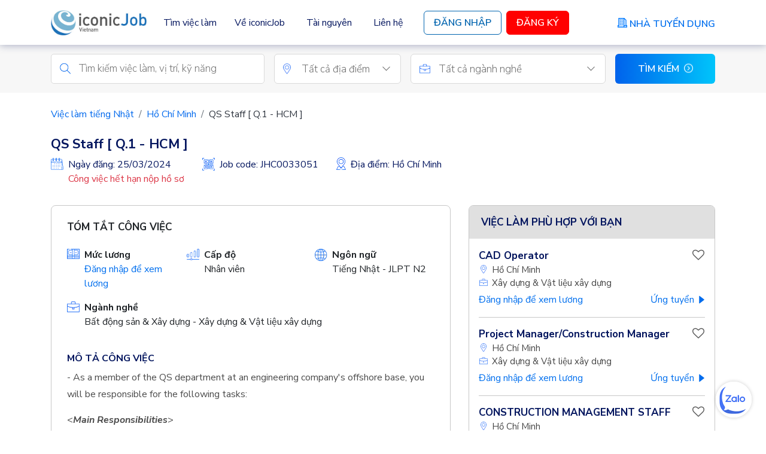

--- FILE ---
content_type: text/html; charset=UTF-8
request_url: https://iconicjob.vn/viec-lam/QS-Staff-Q-1-HCM-122431
body_size: 82516
content:
<!DOCTYPE html>
<html lang="vi">
    <head>
        <meta charset="UTF-8">
<meta http-equiv="X-UA-Compatible" content="IE=edge">
<meta name="viewport" content="width=device-width, initial-scale=1.0, maximum-scale=1.0, user-scalable=no">

<meta name="csrf-token" content="GR1VkjUAB4N2Zr2CDx8FNEkd2J0hxzWeOISsohjY">

<link rel="shortcut icon" href="https://assets-iconicjob-vn.imgix.net/favorite-icon.ico" type="image/x-icon">
<link rel="icon" href="https://assets-iconicjob-vn.imgix.net/favorite-icon.ico" sizes="48x48" type="image/x-icon">

<title>Việc làm QS Staff [ Q.1 - HCM ]</title>
<meta name="description" content="Việc làm - As a member of the QS department at an engineering company&#039;s offshore base, you will be responsible for the following tasks:
&amp;lt;Main Responsibilities&amp;gt;- Quantity survey work based on electrical equipment drawings sent from the JP head office.- Input work in Excel format.- Interaction with JP head office.
&amp;lt;Details information&amp;gt; - Project: Construction of electrical equipment and air conditioning equipment.- Examples of parts: lighting, outlets, cables, etc.">

    <meta name="robots" content="noindex, nofollow">

<link rel="canonical" href="https://iconicjob.vn/viec-lam/QS-Staff-Q-1-HCM-122431">

<!-- Facebook -->
<meta property="og:title" content="Việc làm QS Staff [ Q.1 - HCM ]">
<meta property="og:description" content="Việc làm - As a member of the QS department at an engineering company&#039;s offshore base, you will be responsible for the following tasks:
&amp;lt;Main Responsibilities&amp;gt;- Quantity survey work based on electrical equipment drawings sent from the JP head office.- Input work in Excel format.- Interaction with JP head office.
&amp;lt;Details information&amp;gt; - Project: Construction of electrical equipment and air conditioning equipment.- Examples of parts: lighting, outlets, cables, etc.">
<meta property="og:url" content="https://iconicjob.vn/viec-lam/QS-Staff-Q-1-HCM-122431">
<meta property="og:site_name" content="iconicJob">
<meta property="og:image" content="https://assets-iconicjob-vn.imgix.net/iconicjob-ogp.jpg">
<meta property="og:type" content="website">
<!-- #end Facebook -->

<!-- Twitter -->
<meta name="twitter:title" content="Việc làm QS Staff [ Q.1 - HCM ]">
<meta name="twitter:description" content="Việc làm - As a member of the QS department at an engineering company&#039;s offshore base, you will be responsible for the following tasks:
&amp;lt;Main Responsibilities&amp;gt;- Quantity survey work based on electrical equipment drawings sent from the JP head office.- Input work in Excel format.- Interaction with JP head office.
&amp;lt;Details information&amp;gt; - Project: Construction of electrical equipment and air conditioning equipment.- Examples of parts: lighting, outlets, cables, etc.">
<meta name="twitter:url" content="https://iconicjob.vn/viec-lam/QS-Staff-Q-1-HCM-122431">
<meta name="twitter:image" content="https://assets-iconicjob-vn.imgix.net/iconicjob-ogp.jpg">
<meta name="twitter:card" content="summary_large_image">
<meta name="twitter:site" content="@iconicJob.vn">
<!-- #end Twitter -->

        <link rel="dns-prefetch" href="//ajax.googleapis.com">
<link rel="dns-prefetch" href="//fonts.gstatic.com">
<link rel="dns-prefetch" href="//fonts.googleapis.com">
<link rel="dns-prefetch" href="//www.google-analytics.com">

<link href="https://fonts.googleapis.com" rel="preconnect" crossorigin="anonymous">
<link href="https://fonts.gstatic.com" rel="preconnect" crossorigin="anonymous">

<link rel="prefetch" href="https://assets-iconicjob-vn.imgix.net/dist/app/manifest.7f38e.js">
<link rel="prefetch" href="https://assets-iconicjob-vn.imgix.net/dist/app/vendors.491f7.js">
<link rel="prefetch" href="https://assets-iconicjob-vn.imgix.net/dist/app/app.ebd2a.js">

<link rel="prefetch" href="https://fonts.googleapis.com/css?family=Roboto:100,100i,300,300i,400,400i,500,900&subset=latin,latin-ext,vietnamese&display=swap">
<link href="https://fonts.googleapis.com/css2?family=Sarabun:ital,wght@0,100;0,200;0,300;0,400;0,500;0,600;0,700;0,800;1,100;1,200;1,300;1,400;1,500;1,600;1,700;1,800&display=swap" rel="stylesheet">
<link href="https://fonts.googleapis.com/css2?family=Nunito+Sans:ital,wght@0,200;0,300;0,400;0,600;0,700;0,800;0,900;1,200;1,300;1,400;1,600;1,700;1,800;1,900&display=swap" rel="stylesheet">

        <link rel="stylesheet" href="https://assets-iconicjob-vn.imgix.net/dist/app/vendors.bc7d1.css">
        <link rel="stylesheet" href="https://assets-iconicjob-vn.imgix.net/dist/app/app.66fe2.css">
        
        <script>
            var iconic = {
                loginUrl: 'https://iconicjob.vn/ung-vien/dang-nhap',
            };
        </script>

        <script src="https://cdnjs.cloudflare.com/ajax/libs/html5shiv/3.7.3/html5shiv.min.js"></script>

                    <script type="text/javascript">
                (function(c,l,a,r,i,t,y){
                    c[a]=c[a]||function(){(c[a].q=c[a].q||[]).push(arguments)};
                    t=l.createElement(r);t.async=1;t.src="https://www.clarity.ms/tag/"+i;
                    y=l.getElementsByTagName(r)[0];y.parentNode.insertBefore(t,y);
                })(window, document, "clarity", "script", "7s3ddpg9k1");
            </script>
                <!-- Google Tag Manager -->
    <script>(function(w,d,s,l,i){w[l]=w[l]||[];w[l].push({'gtm.start':
                new Date().getTime(),event:'gtm.js'});var f=d.getElementsByTagName(s)[0],
            j=d.createElement(s),dl=l!='dataLayer'?'&l='+l:'';j.async=true;j.src=
            'https://www.googletagmanager.com/gtm.js?id='+i+dl;f.parentNode.insertBefore(j,f);
        })(window,document,'script','dataLayer','GTM-PF3TS2');</script>
    <!-- End Google Tag Manager -->
            </head>
    <body class="l-sticky-footer p-having-new-version-of-search">
        <!-- Google Tag Manager (noscript) -->
    <noscript><iframe src="https://www.googletagmanager.com/ns.html?id=GTM-PF3TS2"
                      height="0" width="0" style="display:none;visibility:hidden"></iframe></noscript>
    <!-- End Google Tag Manager (noscript) -->
        <!-- Global site tag (gtag.js) - Google Analytics -->
    <script async src="https://www.googletagmanager.com/gtag/js?id=UA-4365849-5"></script>
    <script>
        window.dataLayer = window.dataLayer || [];
        function gtag(){dataLayer.push(arguments);}
        gtag('js', new Date());

        gtag('config', 'UA-4365849-5');
    </script>

        <nav class="nav-top navbar navbar-expand-xl fixed-top bg-white py-0">
    <div class="container position-relative">
        <button class="navbar-toggler me-auto border-0 p-0" type="button" data-bs-toggle="offcanvas" data-bs-target="#offcanvasNavbar" aria-controls="offcanvasNavbar">
            <span class="navbar-toggler-icon"></span>
        </button>

        <div class="d-inline-block nav-top-wrap-logo">
            <a class="nav-top-logo navbar-brand" href="https://iconicjob.vn">
                <img class="w-100" src="https://assets-iconicjob-vn.imgix.net/images/logo/logo-iconicjob-400.jpg" alt="logo iconicJob">
            </a>
        </div>

        <a class="nav-top-user-icon d-xl-none" href="https://iconicjob.vn/ung-vien/ho-so">
            <i class="fa fa-user" aria-hidden="true"></i>
        </a>

        <div class="offcanvas offcanvas-start" tabindex="-1" id="offcanvasNavbar" aria-labelledby="offcanvasNavbarLabel">
            <div class="offcanvas-header">
                <button type="button" class="btn-close" id="js-btn-close" data-bs-dismiss="offcanvas" aria-label="Close"></button>
            </div>
            <div class="offcanvas-body">
                <ul class="navbar-nav align-items-xl-center justify-content-start flex-grow-1">
                                            <li class="nav-item order-xl-last ms-xl-3 mb-2 mb-xl-0">
                            <a class="nav-top-btn-login" href="https://iconicjob.vn/ung-vien/dang-nhap?redirect=https%3A%2F%2Ficonicjob.vn%2Fviec-lam%2FQS-Staff-Q-1-HCM-122431">
                                Đăng Nhập
                            </a>
                        </li>
                        <li class="nav-item order-xl-last ms-xl-2">
                            <a class="nav-top-btn-register" href="https://iconicjob.vn/ung-vien/dang-ky-nhanh">
                                Đăng Ký
                            </a>
                        </li>
                                        <li class="nav-item order-xl-last ms-xl-auto d-none d-xl-block">
                        <a class="nav-top-btn-employer" href="https://iconicjob.vn/nha-tuyen-dung-lien-he">
                            <img class="pump-icon" src="https://assets-iconicjob-vn.imgix.net/images/iconicjob/nav/pump-icon.png" alt="pump-icon">
                            <span class="text d-inline-block ms-1">Nhà Tuyển Dụng</span>
                        </a>
                    </li>
                    <li class="nav-item">
                        <div class="d-xl-none nav-top-sub-menu">
                            <div class="d-flex justify-content-between nav-link-toggle-container">
                                <a class="btn text-start text-xl-center nav-link nav-link-toggle " href="https://iconicjob.vn/tim-viec-lam">
                                    Tìm việc làm
                                </a>
                                <a class="btn text-start text-xl-center nav-link nav-link-arrow" data-bs-toggle="collapse" href="#js-collapse-dropdown" role="button" aria-expanded="false" aria-controls="js-collapse-dropdown"></a>
                            </div>
                            <div class="collapse" id="js-collapse-dropdown">
                                <ul class="list-unstyled py-2" id="js-list-nav-link-sub-menu">
                                    <li><a href="/#japanese-jobs" class="nav-link nav-link-sub-menu">Việc làm tiếng Nhật</a></li>
                                    <li><a href="/#latest-jobs" class="nav-link nav-link-sub-menu">Việc làm mới nhất</a></li>
                                    <li><a href="/#high-salary-jobs" class="nav-link nav-link-sub-menu">Việc làm lương cao</a></li>
                                </ul>
                            </div>
                        </div>
                        <div class="d-none d-xl-block">
                            <div class="dropdown">
                                <a class="btn dropdown-toggle btn-dropdown-toggle fs-6 " id="js-dropdown-toggle-find-jobs" href="https://iconicjob.vn/tim-viec-lam">
                                    Tìm việc làm
                                </a>
                                <ul class="dropdown-menu py-2" id="js-dropdown-menu-find-jobs">
                                    <li><a class="dropdown-item" href="/#japanese-jobs">Việc làm tiếng Nhật</a></li>
                                    <li><a class="dropdown-item" href="/#latest-jobs">Việc làm mới nhất</a></li>
                                    <li><a class="dropdown-item" href="/#high-salary-jobs">Việc làm lương cao</a></li>
                                </ul>
                            </div>
                        </div>
                    </li>
                    <li class="nav-item">
                        <a href="https://iconicjob.vn/ve-chung-toi" class="nav-link ">Về iconicJob</a>
                    </li>
                    <li class="nav-item">
                        <a href="/blog" class="nav-link ">Tài nguyên</a>
                    </li>
                    <li class="nav-item d-xl-none">
                        <a href="https://iconicjob.vn/ung-vien-lien-he" class="nav-link ">Liên hệ</a>
                    </li>
                    <li class="nav-item order-xl-last d-xl-none my-3 mt-4">
                        <a class="nav-top-btn-employer justify-content-start" href="https://iconicjob.vn/nha-tuyen-dung-lien-he">
                            <img class="pump-icon" src="https://assets-iconicjob-vn.imgix.net/images/iconicjob/nav/pump-icon.png" alt="pump-icon">
                            <span class="text d-inline-block ms-2">Nhà Tuyển Dụng</span>
                        </a>
                    </li>
                    <li class="nav-item d-none d-xl-block">
                        <a href="https://iconicjob.vn/ung-vien-lien-he" class="nav-link ">Liên hệ</a>
                    </li>
                </ul>
                <div class="d-xl-none mt-5">
                    <a class="nav-top-logo" href="https://iconicjob.vn">
                        <img class="w-100" src="https://assets-iconicjob-vn.imgix.net/images/logo/logo-iconicjob-400.jpg" alt="logo iconicJob">
                    </a>
                </div>
                <div class="row align-items-end d-xl-none">
                    <div class="col-auto">
                        <ul class="nav-top-privacy-policy list-unstyled">
                            <li><a href="https://iconicjob.vn/quy-che-hoat-dong">Quy chế hoạt động</a></li>
                            <li><a href="https://iconicjob.vn/chinh-sach-bao-mat">Chính sách bảo mật</a></li>
                            <li><a href="https://iconicjob.vn/dieu-khoan-su-dung">Điều khoản sử dụng</a></li>
                        </ul>
                    </div>
                    <div class="col">
                        <div class="nav-top-social-icon text-end">
                            <ul class="list-unstyled list-inline">
                                <li class="list-inline-item mb-1">
                                    <a class="d-inline-block" href="https://www.facebook.com/iconicjob.vn" target="_blank">
                                        <img class="icon-facebook" src="https://assets-iconicjob-vn.imgix.net/images/iconicjob/home/common/facebook.png" alt="facebook">
                                    </a>
                                </li>
                                <li class="list-inline-item ms-2">
                                    <a class="d-inline-block" href="https://www.linkedin.com/company/iconicjob" target="_blank">
                                        <img class="icon-linkedin" src="https://assets-iconicjob-vn.imgix.net/images/iconicjob/home/common/linkedin.png" alt="linkedin">
                                    </a>
                                </li>
                            </ul>
                        </div>
                    </div>
                </div>
            </div>
        </div>
    </div>
</nav>

        <div class="site-wrapper" id="page-content">
                <form class="search-form-2" method="post" accept-charset="utf-8" action="https://iconicjob.vn/tim-viec-lam" id="js-search-form-2">
    <div class="container">
        <input type="hidden" name="_token" value="GR1VkjUAB4N2Zr2CDx8FNEkd2J0hxzWeOISsohjY" autocomplete="off">        <div class="search-form pt-3 pt-lg-0">
            <div class="search-form__wrapper ps-lg-0 pe-lg-0" style="background-color: inherit; box-shadow: none;">
                <div class="row">
                    <div class="col-lg-4 mb-3 mb-lg-0 pe-lg-2">
                        <div class="position-relative h-100">
                            <img class="search-form__icon" src="https://assets-iconicjob-vn.imgix.net/images/iconicjob/common/search.png" alt="search">
                            <div class="h-100">
                                <input class="search-form__input" name="kw" id="keyword" placeholder="Tìm kiếm việc làm, vị trí, kỹ năng" value="">
                            </div>
                        </div>
                    </div>
                    <div class="col-lg-3 mb-3 mb-lg-0 col-search-location px-lg-2">
                        <div class="position-relative location-wrapper">
                            <img class="search-form__icon search-form__icon--location" src="https://assets-iconicjob-vn.imgix.net/images/iconicjob/common/location.png" alt="location">
                            <select name="searchOptions[m_province_code]"
                                    class="js-selection form-control search-form__select selection"
                                    data-placeholder="Tất cả địa điểm"
                                    data-search-title="Nhập địa điểm"
                                    data-select2-id="candidate-m-province-code"
                                    aria-hidden="true"
                                    id="candidate-m-province-code">
                                <option value="">Bất kỳ</option>
                                                                    <option value="VN-SG" >Hồ Chí Minh</option>
                                                                    <option value="VN-HN" >Hà Nội</option>
                                                                    <option value="VN-DN" >Đà Nẵng</option>
                                                                    <option value="VN-JAPAN" >Nhật Bản</option>
                                                                    <option value="VN-44" >An Giang</option>
                                                                    <option value="VN-43" >Bà Rịa–Vũng Tàu</option>
                                                                    <option value="VN-54" >Bắc Giang</option>
                                                                    <option value="VN-53" >Bắc Kạn</option>
                                                                    <option value="VN-55" >Bạc Liêu</option>
                                                                    <option value="VN-56" >Bắc Ninh</option>
                                                                    <option value="VN-50" >Bến Tre</option>
                                                                    <option value="VN-31" >Bình Định</option>
                                                                    <option value="VN-57" >Bình Dương</option>
                                                                    <option value="VN-58" >Bình Phước</option>
                                                                    <option value="VN-40" >Bình Thuận</option>
                                                                    <option value="VN-59" >Cà Mau</option>
                                                                    <option value="VN-CT" >Cần Thơ</option>
                                                                    <option value="VN-04" >Cao Bằng</option>
                                                                    <option value="VN-33" >Đắk Lắk</option>
                                                                    <option value="VN-72" >Đắk Nông</option>
                                                                    <option value="VN-71" >Điện Biên</option>
                                                                    <option value="VN-39" >Đồng Nai</option>
                                                                    <option value="VN-45" >Đồng Tháp</option>
                                                                    <option value="VN-30" >Gia Lai</option>
                                                                    <option value="VN-03" >Hà Giang</option>
                                                                    <option value="VN-63" >Hà Nam</option>
                                                                    <option value="VN-23" >Hà Tĩnh</option>
                                                                    <option value="VN-61" >Hải Dương</option>
                                                                    <option value="VN-HP" >Hải Phòng</option>
                                                                    <option value="VN-73" >Hậu Giang</option>
                                                                    <option value="VN-14" >Hòa Bình</option>
                                                                    <option value="VN-66" >Hưng Yên</option>
                                                                    <option value="VN-34" >Khánh Hòa</option>
                                                                    <option value="VN-47" >Kiên Giang</option>
                                                                    <option value="VN-28" >Kon Tum</option>
                                                                    <option value="VN-01" >Lai Châu</option>
                                                                    <option value="VN-35" >Lâm Đồng</option>
                                                                    <option value="VN-09" >Lạng Sơn</option>
                                                                    <option value="VN-02" >Lào Cai</option>
                                                                    <option value="VN-41" >Long An</option>
                                                                    <option value="VN-67" >Nam Định</option>
                                                                    <option value="VN-22" >Nghệ An</option>
                                                                    <option value="VN-18" >Ninh Bình</option>
                                                                    <option value="VN-36" >Ninh Thuận</option>
                                                                    <option value="VN-68" >Phú Thọ</option>
                                                                    <option value="VN-32" >Phú Yên</option>
                                                                    <option value="VN-24" >Quảng Bình</option>
                                                                    <option value="VN-27" >Quảng Nam</option>
                                                                    <option value="VN-29" >Quảng Ngãi</option>
                                                                    <option value="VN-13" >Quảng Ninh</option>
                                                                    <option value="VN-25" >Quảng Trị</option>
                                                                    <option value="VN-52" >Sóc Trăng</option>
                                                                    <option value="VN-05" >Sơn La</option>
                                                                    <option value="VN-37" >Tây Ninh</option>
                                                                    <option value="VN-20" >Thái Bình</option>
                                                                    <option value="VN-69" >Thái Nguyên</option>
                                                                    <option value="VN-21" >Thanh Hóa</option>
                                                                    <option value="VN-26" >Thừa Thiên–Huế</option>
                                                                    <option value="VN-46" >Tiền Giang</option>
                                                                    <option value="VN-51" >Trà Vinh</option>
                                                                    <option value="VN-07" >Tuyên Quang</option>
                                                                    <option value="VN-49" >Vĩnh Long</option>
                                                                    <option value="VN-70" >Vĩnh Phúc</option>
                                                                    <option value="VN-06" >Yên Bái</option>
                                                                    <option value="VN-OTHER" >Quốc gia khác</option>
                                                            </select>
                        </div>
                    </div>

                    <div class="col-lg mb-3 mb-lg-0 px-lg-2">
                        <div class="position-relative industry-wrapper">
                            <img class="search-form__icon" src="https://assets-iconicjob-vn.imgix.net/images/iconicjob/common/briefcase.png" alt="briefcase">
                            <select name="searchOptions[m_occupation_code]"
                                    class="js-selection form-control search-form__select m-job-class selection"
                                    data-placeholder="Tất cả ngành nghề"
                                    data-search-title="Nhập nhóm ngành nghề">
                                <option value="">Bất kỳ</option>
                                                                    <option value="j4" class="occupation-group-opt" >Hành chính, Nhân sự &amp; Pháp chế</option>
                                                                    <option value="16" class="occupation-opt" >Hành chính, Thư ký &amp; Lễ tân</option>
                                                                    <option value="17" class="occupation-opt" >Biên phiên thông dịch</option>
                                                                    <option value="18" class="occupation-opt" >Nhân sự</option>
                                                                    <option value="19" class="occupation-opt" >Pháp lý &amp; Hợp đồng</option>
                                                                    <option value="20" class="occupation-opt" >Hành chính, Nhân sự &amp; Pháp chế - Khác</option>
                                                                    <option value="j6" class="occupation-group-opt" >Tài chính &amp; Kế toán</option>
                                                                    <option value="24" class="occupation-opt" >Kế toán</option>
                                                                    <option value="25" class="occupation-opt" >Ngân hàng</option>
                                                                    <option value="26" class="occupation-opt" >Kiểm toán &amp; Thuế suất</option>
                                                                    <option value="27" class="occupation-opt" >Chứng khoán &amp; Thương mại</option>
                                                                    <option value="28" class="occupation-opt" >Bảo hiểm</option>
                                                                    <option value="29" class="occupation-opt" >Đầu tư</option>
                                                                    <option value="30" class="occupation-opt" >Quản lý rủi ro</option>
                                                                    <option value="31" class="occupation-opt" >Tài chính doanh nghiệp</option>
                                                                    <option value="32" class="occupation-opt" >Tài chính &amp; Kế toán - Khác</option>
                                                                    <option value="j13" class="occupation-group-opt" >Kinh doanh &amp; Tiếp thị</option>
                                                                    <option value="69" class="occupation-opt" >Digital marketing</option>
                                                                    <option value="70" class="occupation-opt" >Quảng cáo, Truyền thông &amp; Sự kiện</option>
                                                                    <option value="71" class="occupation-opt" >Nghiên cứu thị trường</option>
                                                                    <option value="72" class="occupation-opt" >Agency &amp; Production house</option>
                                                                    <option value="73" class="occupation-opt" >Quản lý &amp; Chăm sóc khách hàng</option>
                                                                    <option value="74" class="occupation-opt" >Bán hàng &amp; Phát triển/Quản lý kinh doanh</option>
                                                                    <option value="75" class="occupation-opt" >Kinh doanh &amp; Tiếp thị - Khác</option>
                                                                    <option value="j12" class="occupation-group-opt" >Sản xuất</option>
                                                                    <option value="58" class="occupation-opt" >Kế hoach &amp; Dự án</option>
                                                                    <option value="59" class="occupation-opt" >Thiết kế quy trình &amp; Sản xuất</option>
                                                                    <option value="60" class="occupation-opt" >Mua hàng, Trưng bày &amp; Quản lý vật liệu </option>
                                                                    <option value="61" class="occupation-opt" >An toàn, Sức khỏe &amp; Môi trường</option>
                                                                    <option value="62" class="occupation-opt" >Kiểm định chất lượng</option>
                                                                    <option value="63" class="occupation-opt" >Bảo trì</option>
                                                                    <option value="64" class="occupation-opt" >Dệt may &amp; Giày dép</option>
                                                                    <option value="65" class="occupation-opt" >Ô tô &amp; Tự động hóa</option>
                                                                    <option value="66" class="occupation-opt" >Sản phẩm công nghiệp</option>
                                                                    <option value="67" class="occupation-opt" >Công nghệ sinh học</option>
                                                                    <option value="68" class="occupation-opt" >Sản xuất - Khác</option>
                                                                    <option value="j2" class="occupation-group-opt" >Bất động sản &amp; Xây dựng</option>
                                                                    <option value="6" class="occupation-opt" >Bất động sản</option>
                                                                    <option value="7" class="occupation-opt" >Kiến trúc &amp; Nội thất</option>
                                                                    <option value="8" class="occupation-opt" >Xây dựng &amp; Vật liệu xây dựng</option>
                                                                    <option value="9" class="occupation-opt" >Bất động sản &amp; Xây dựng - Khác</option>
                                                                    <option value="j11" class="occupation-group-opt" >Công nghệ thông tin</option>
                                                                    <option value="54" class="occupation-opt" >IT - Phần cứng</option>
                                                                    <option value="55" class="occupation-opt" >IT - Quản lý mạng, hệ thống &amp; dữ liệu</option>
                                                                    <option value="56" class="occupation-opt" >IT - Phần mềm</option>
                                                                    <option value="57" class="occupation-opt" >Công nghệ thông tin - Khác</option>
                                                                    <option value="j10" class="occupation-group-opt" >Hàng tiêu dùng nhanh, bán buôn &amp; bán lẻ</option>
                                                                    <option value="46" class="occupation-opt" >Hàng tiêu dùng nhanh</option>
                                                                    <option value="47" class="occupation-opt" >Đồ gia dụng</option>
                                                                    <option value="48" class="occupation-opt" >Bán buôn &amp; bán lẻ</option>
                                                                    <option value="49" class="occupation-opt" >Thực phẩm, Đồ uống &amp; Sữa</option>
                                                                    <option value="50" class="occupation-opt" >Thời trang</option>
                                                                    <option value="51" class="occupation-opt" >Đồ cao cấp &amp; Trang sức</option>
                                                                    <option value="52" class="occupation-opt" >Thương mại điện tử</option>
                                                                    <option value="53" class="occupation-opt" >Hàng tiêu dùng nhanh, bán buôn &amp; bán lẻ - Khác</option>
                                                                    <option value="j3" class="occupation-group-opt" >Truyền thông &amp; Quan hệ công chúng</option>
                                                                    <option value="10" class="occupation-opt" >Truyền hình, Báo chí &amp; Truyền thông</option>
                                                                    <option value="11" class="occupation-opt" >Viễn thông</option>
                                                                    <option value="12" class="occupation-opt" >Mỹ thuật &amp; Thiết kế nghệ thuật</option>
                                                                    <option value="13" class="occupation-opt" >Viết lách &amp; Xuất bản/In ấn</option>
                                                                    <option value="14" class="occupation-opt" >Âm thanh, Âm nhạc &amp; Hình ảnh</option>
                                                                    <option value="15" class="occupation-opt" >Truyền thông &amp; Quan hệ công chúng - Khác</option>
                                                                    <option value="j15" class="occupation-group-opt" >Vận tải &amp; Chuỗi cung ứng</option>
                                                                    <option value="85" class="occupation-opt" >Quản lý chuỗi cung ứng</option>
                                                                    <option value="86" class="occupation-opt" >Vận tải hàng hóa</option>
                                                                    <option value="87" class="occupation-opt" >Kho</option>
                                                                    <option value="88" class="occupation-opt" >Xuất nhập khẩu</option>
                                                                    <option value="89" class="occupation-opt" >Hàng không, Hàng hải &amp; Đường sắt</option>
                                                                    <option value="90" class="occupation-opt" >Vận tải &amp; Chuỗi cung ứng - Khác</option>
                                                                    <option value="j9" class="occupation-group-opt" >Du lịch &amp; Khách sạn</option>
                                                                    <option value="42" class="occupation-opt" >Du lịch</option>
                                                                    <option value="43" class="occupation-opt" >Nhà hàng</option>
                                                                    <option value="44" class="occupation-opt" >Khách sạn</option>
                                                                    <option value="45" class="occupation-opt" >Du lịch &amp; Khách sạn - Khác</option>
                                                                    <option value="j5" class="occupation-group-opt" >Giáo dục &amp; Đào tạo</option>
                                                                    <option value="21" class="occupation-opt" >Giáo dục</option>
                                                                    <option value="22" class="occupation-opt" >Đào tạo</option>
                                                                    <option value="23" class="occupation-opt" >Giáo dục &amp; Đào tạo - Khác</option>
                                                                    <option value="j8" class="occupation-group-opt" >Y tế &amp; Dược phẩm</option>
                                                                    <option value="38" class="occupation-opt" >Bác sĩ, y tá, điều dưỡng</option>
                                                                    <option value="39" class="occupation-opt" >Dược sĩ &amp; Trình dược viên</option>
                                                                    <option value="40" class="occupation-opt" >Nghiên cứu y tế</option>
                                                                    <option value="41" class="occupation-opt" >Y tế &amp; Dược phẩm - Khác</option>
                                                                    <option value="j1" class="occupation-group-opt" >Tài nguyên &amp; Môi trường</option>
                                                                    <option value="1" class="occupation-opt" >Nông, lâm, ngư nghiệp</option>
                                                                    <option value="2" class="occupation-opt" >Dầu khí</option>
                                                                    <option value="3" class="occupation-opt" >Khoáng sản &amp; Địa chất</option>
                                                                    <option value="4" class="occupation-opt" >Môi trường &amp; Chất thải</option>
                                                                    <option value="5" class="occupation-opt" >Tài nguyên &amp; Môi trường - Khác</option>
                                                                    <option value="j14" class="occupation-group-opt" >Kỹ thuật</option>
                                                                    <option value="76" class="occupation-opt" >Điện, Điện tử &amp; Điện lạnh</option>
                                                                    <option value="77" class="occupation-opt" >Cơ khí</option>
                                                                    <option value="78" class="occupation-opt" >Hóa học &amp; Sinh hóa</option>
                                                                    <option value="79" class="occupation-opt" >HVAC</option>
                                                                    <option value="80" class="occupation-opt" >Nước</option>
                                                                    <option value="81" class="occupation-opt" >Thống kê</option>
                                                                    <option value="82" class="occupation-opt" >Thực phẩm &amp; Dinh dưỡng</option>
                                                                    <option value="83" class="occupation-opt" >Khoa học &amp; Kĩ thuật</option>
                                                                    <option value="84" class="occupation-opt" >Kỹ thuật - Khác</option>
                                                                    <option value="j7" class="occupation-group-opt" >Hành chính công</option>
                                                                    <option value="33" class="occupation-opt" >Tổ chức phi chính phủ, phi lợi nhuận</option>
                                                                    <option value="34" class="occupation-opt" >Quân đội &amp; Lực lượng an ninh</option>
                                                                    <option value="35" class="occupation-opt" >Pháp luật</option>
                                                                    <option value="36" class="occupation-opt" >Dịch vụ cộng đồng</option>
                                                                    <option value="37" class="occupation-opt" >Hành chính công - Khác</option>
                                                                    <option value="j16" class="occupation-group-opt" >Khác</option>
                                                                    <option value="91" class="occupation-opt" >Khác - Khác</option>
                                                            </select>
                        </div>
                    </div>

                    <div class="col-lg-2 ps-lg-2">
                        <div class="position-relative h-100">
                            <button class="search-form__submit" type="submit">
                                <span class="d-inline-block">Tìm kiếm</span><span class="arrow-circle-right ms-2"></span>
                            </button>
                        </div>
                    </div>
                </div>
            </div>
        </div>
    </div>
</form>


    <main class="p-job-detail mb-2 mb-lg-5" id="js-p-job-detail">
        <div class="job-detail-wrapper">
            <div class="container" id="js-container-breadcrumb">
                <hr class="d-lg-none">
                <nav class="mb-4 my-lg-4" aria-label="breadcrumb">
                    <ol class="breadcrumb p-0">
                        <li class="breadcrumb-item"><a href="https://iconicjob.vn#japanese-jobs">Việc làm tiếng Nhật</a></li>
                        <li class="breadcrumb-item"><a href="https://iconicjob.vn/tim-viec-lam/tai-Ho-Chi-Minh+rVN-SG">Hồ Chí Minh</a></li>
                        <li class="breadcrumb-item active" aria-current="page">QS Staff [ Q.1 - HCM ]</li>
                    </ol>
                </nav>
            </div>

            <div class="container animated mb-0 mb-lg-4" id="js-container-job-detail-top">
    <div class="job-detail-top" id="js-job-detail-top">
        <div class="row">
            <div class="col-lg">
                <div class="d-flex flex-column flex-lg-row">
                    
                    <div>
                        <h1 class="job-detail-title mt-0">
                            QS Staff [ Q.1 - HCM ]

                            <div class="d-none mt-1" id="js-salary-on-nav">
                                <span class="fw-normal">
                                                                                    <a class="login-to-see-salary mb-2 mb-lg-0" href="https://iconicjob.vn/ung-vien/dang-nhap?job_id=122431">Đăng nhập để xem lương</a>
                                        
                                </span>
                            </div>
                        </h1>

                        <div class="job-detail-posting-date-wrapper">
                            <div class="row">
                                <div class="col-lg-auto">
                                    <div class="mb-2 d-flex align-items-start">
                                        <span class="d-flex flex-shrink-0 me-2">
                                            <img class="icon-job-detail icon-job-detail-calendar" src="https://assets-iconicjob-vn.imgix.net/images/iconicjob/common/calendar.png" alt="Calendar">
                                        </span>
                                        <div>
                                            <span class="posting-date">Ngày đăng: 25/03/2024</span>
                                                                                            <div style="color:#dc3545;">Công việc hết hạn nộp hồ sơ</div>
                                                                                    </div>
                                    </div>
                                </div>
                                <div class="col-lg-auto">
                                    <div class="posting-date mb-4 d-flex align-items-start">
                                        <span class="d-flex flex-shrink-0 me-2">
                                            <img class="icon-job-detail icon-job-detail-job-code" src="https://assets-iconicjob-vn.imgix.net/images/iconicjob/common/code-job.png" alt="Job Code">
                                        </span>
                                        <span>Job code: JHC0033051</span>
                                    </div>
                                </div>
                                                                    <div class="col-lg-auto">
                                        <div class="posting-date mb-4 d-flex align-items-start">
                                            <span class="d-flex flex-shrink-0 me-2">
                                                <img class="icon-job-detail icon-job-detail-place" src="https://assets-iconicjob-vn.imgix.net/images/iconicjob/common/place.png" alt="Job Place">
                                            </span>
                                            <span>Địa điểm:  Hồ Chí Minh</span>
                                        </div>
                                    </div>
                                                            </div>
                        </div>
                    </div>
                </div>
            </div>

                    </div>
    </div>
</div>
            <div class="container" id="js-container-job-summary">
    <div class="row">
        <div class="col-lg">
            <div class="row">
    <div class="col-12">
        <div class="job-detail-summary mt-5 mt-lg-0">
            <h2 class="job-detail-heading mb-4">Tóm tắt công việc</h2>
            <div class="job-detail-top-summary">
                <div class="row">
                    <div class="col-lg-4 mb-3">
                        <div class="d-flex align-items-start">
                            <div class="flex-shrink-0 d-flex me-2">
                                <img class="icon-job-detail" src="https://assets-iconicjob-vn.imgix.net/images/iconicjob/common/salary.png" alt="Salary">
                            </div>
                            <div>
                                <div class="salary">Mức lương</div>
                                <div>
                                                                            <a class="login-to-see-salary" href="https://iconicjob.vn/ung-vien/dang-nhap?job_id=122431">Đăng nhập để xem lương</a>
                                                                    </div>
                            </div>
                        </div>
                    </div>
                    <div class="col-6 col-lg-4 ps-lg-0 mb-3">
                        <div class="d-flex align-items-start">
                            <div class="flex-shrink-0 d-flex me-2">
                                <img class="icon-job-detail" src="https://assets-iconicjob-vn.imgix.net/images/iconicjob/common/level.png" alt="Level">
                            </div>
                            <div>
                                <div class="salary">Cấp độ</div>
                                <div>Nhân viên </div>
                            </div>
                        </div>
                    </div>

                    <div class="col-6 col-lg-4 ps-lg-0 mb-3">
                        <div class="d-flex align-items-start">
                            <div class="flex-shrink-0 d-flex me-2">
                                <img class="icon-job-detail" src="https://assets-iconicjob-vn.imgix.net/images/iconicjob/common/job-language.png" alt="Job Language">
                            </div>
                            <div>
                                <div class="salary">Ngôn ngữ</div>
                                <ul class="mb-0 list-unstyled">
                                                                            <li>Tiếng Nhật - JLPT N2</li>
                                                                                                                                                                                            </ul>
                            </div>
                        </div>
                    </div>

                    <div class="col-12 mb-lg-3">
                        <div class="d-flex align-items-start">
                            <div class="flex-shrink-0 d-flex me-2">
                                <img class="icon-job-detail" src="https://assets-iconicjob-vn.imgix.net/images/iconicjob/common/briefcase.png" alt="Briefcase">
                            </div>
                            <div class="d-inline-block">
                                <div class="salary">Ngành nghề</div>
                                <div>Bất động sản &amp; Xây dựng - Xây dựng &amp; Vật liệu xây dựng</div>
                            </div>
                        </div>
                    </div>
                </div>
            </div>

            <div class="job-detail-content">
                <h3 class="heading mt-4">Mô tả công việc</h3>
                <div class="content"><p>- As a member of the QS department at an engineering company's offshore base, you will be responsible for the following tasks:</p>
<p>&lt;<em><strong>Main Responsibilities</strong></em>&gt;<br />- Quantity survey work based on electrical equipment drawings sent from the JP head office.<br />- Input work in Excel format.<br />- Interaction with JP head office.</p>
<p>&lt;<em><strong>Details information</strong></em>&gt; <br />- Project: Construction of electrical equipment and air conditioning equipment.<br />- Examples of parts: lighting, outlets, cables, etc.</p></div>

                <h3 class="heading mt-4">Yêu cầu công việc</h3>
                <div class="content"><p>- Japanese: N2 level (ability to interact with the Jp head office).<br />- QS experience: About 3 years (those who have site management experience and can read drawings also can apply).<br />- Basic Microsoft Office operations (Word, Excel, PowerPoint).<br />- Experience in the same position in MEP field is a plus.</p>
<p> </p>
<p><strong>* Benefit: </strong></p>
<p>- Commuting allowance.<br />- Perfect attendance allowance.<br />- Lunch allowance.</p>
<p>&lt;<em><strong>Language allowance</strong></em>&gt;<br />- N4: 300,000.<br />- N3: 700,000.<br />- N2: 1,500,000.<br />- N1: 2,000,000.</p></div>
            </div>

            <hr class="opacity-25">

            <div class="row">
                <div class="col-lg-9">
    <div class="job-tags d-flex">
        <h3 class="job-tags-title d-inline-block me-4">Tags</h3>

        <div>
            <a class="job-tags-items" href="https://iconicjob.vn/tim-viec-lam/Bat-dong-san-Xay-dung+j2" title="Bất động sản &amp; Xây dựng">
                Bất động sản &amp; Xây dựng
            </a>
            <a class="job-tags-items" href="https://iconicjob.vn/tim-viec-lam/tai-Ho-Chi-Minh+rVN-SG" title="Hồ Chí Minh">
                Hồ Chí Minh
            </a>

                    </div>
    </div>
</div>
                <div class="col-12 d-lg-none">
    <hr>
</div>

<div class="col-lg-3">
    <div class="text-center text-lg-end">
        <ul class="list-unstyled list-inline mb-0">
            <li class="list-inline-item">
                <a class="js-share-facebook-link d-inline-block" href="javascript: void(0)">
                    <img class="icon-facebook" src="https://assets-iconicjob-vn.imgix.net/images/iconicjob/home/common/facebook.png" alt="facebook">
                </a>
            </li>
            <li class="list-inline-item ms-1">
                <a onclick="window.open(&#039;https://www.linkedin.com/cws/share?url=https%3A%2F%2Ficonicjob.vn%2Fviec-lam%2FQS-Staff-Q-1-HCM-122431&#039;,&#039;&#039;,&#039;menubar=no,toolbar=no,resizable=yes,scrollbars=yes,height=400,width=700&#039;)"
                   href="javascript: void(0)">
                    <img class="icon-linkedin" src="https://assets-iconicjob-vn.imgix.net/images/iconicjob/home/common/linkedin.png" alt="linkedin">
                </a>
            </li>
        </ul>
    </div>
</div>
            </div>
        </div>

        <hr class="opacity-25 d-lg-none">

        <div class="row">
                    </div>
    </div>
</div>
        </div>

        <div class="col-lg-5 col-related-job">
            <hr class="d-lg-none">
<div class="related-jobs">
    <div class="related-jobs-top d-none d-lg-block">Việc làm phù hợp với bạn</div>

        <div class="related-jobs-body">
                    <div class="job js-job px-3 py-3 p-lg-3 mb-3 mb-lg-0">
                <div class="d-flex justify-content-between align-items-start">
                    <a class="job-title js-job-title mb-0 me-2" href="https://iconicjob.vn/viec-lam/CAD-Operator-125302">CAD Operator</a>
                    <button type="button"
                            class="btn js-related-job-bookmark p-0 "
                            data-job-id="125302">
                        <i class="fa fa-heart-o"></i>
                    </button>
                </div>

                <div class="row mt-0 my-1 location-occupation-wrapper">
                    <div class="col-12 job-location d-flex">
                        <div class="location-icon-wrapper flex-shrink-0">
                            <img class="location-icon location" src="https://assets-iconicjob-vn.imgix.net/images/iconicjob/common/location.png" alt="Location">
                        </div>
                        <div class="location-desc">Hồ Chí Minh</div>
                    </div>
                    <div class="col-12 job-occupation">
                        <div class="location-icon-wrapper flex-shrink-0">
                            <img class="location-icon briefcase" src="https://assets-iconicjob-vn.imgix.net/images/iconicjob/common/briefcase.png" alt="Briefcase">
                        </div>
                        <div class="location-desc">Xây dựng &amp; Vật liệu xây dựng</div>
                    </div>
                </div>
                <div class="d-flex justify-content-lg-between align-items-lg-center flex-column flex-lg-row">
                                            <a class="login-to-see-salary mb-2 mb-lg-0" href="https://iconicjob.vn/ung-vien/dang-nhap?job_id=125302">Đăng nhập để xem lương</a>
                    
                    <div class="apply">
                        <button type="button"
                                data-job-id="125302"
                                class="btn arrow-read-more js-btn-apply-job detail p-0" 
                                data-job-apply-url="https://iconicjob.vn/viec-lam/ung-tuyen"
                                style="" >

                                                                    <span class="d-flex">
                                        <span>Ứng tuyển</span>
                                        <svg version="1.1" id="Layer_1" xmlns="http://www.w3.org/2000/svg"
                                                  xmlns:xlink="http://www.w3.org/1999/xlink" x="0px" y="0px"
                                                  viewBox="0 0 20 32" style="enable-background:new 0 0 20 32;" xml:space="preserve">
                                            <path id="Polygon_12" class="st0" d="M19.12,14.98c0.57,0.44,0.67,1.25,0.23,1.82c-0.07,0.09-0.14,0.16-0.23,0.23L2.47,29.91
                                                c-0.57,0.44-1.38,0.33-1.82-0.23c-0.17-0.23-0.27-0.5-0.27-0.79V3.11c0-0.71,0.58-1.29,1.3-1.29c0.29,0,0.56,0.1,0.79,0.27
                                                L19.12,14.98z"/>
                                        </svg>
                                    </span>
                                                        </button>
                    </div>

                </div>
            </div>
                    <div class="job js-job px-3 py-3 p-lg-3 mb-3 mb-lg-0">
                <div class="d-flex justify-content-between align-items-start">
                    <a class="job-title js-job-title mb-0 me-2" href="https://iconicjob.vn/viec-lam/Project-Manager-Construction-Manager-125297">Project Manager/Construction Manager</a>
                    <button type="button"
                            class="btn js-related-job-bookmark p-0 "
                            data-job-id="125297">
                        <i class="fa fa-heart-o"></i>
                    </button>
                </div>

                <div class="row mt-0 my-1 location-occupation-wrapper">
                    <div class="col-12 job-location d-flex">
                        <div class="location-icon-wrapper flex-shrink-0">
                            <img class="location-icon location" src="https://assets-iconicjob-vn.imgix.net/images/iconicjob/common/location.png" alt="Location">
                        </div>
                        <div class="location-desc">Hồ Chí Minh</div>
                    </div>
                    <div class="col-12 job-occupation">
                        <div class="location-icon-wrapper flex-shrink-0">
                            <img class="location-icon briefcase" src="https://assets-iconicjob-vn.imgix.net/images/iconicjob/common/briefcase.png" alt="Briefcase">
                        </div>
                        <div class="location-desc">Xây dựng &amp; Vật liệu xây dựng</div>
                    </div>
                </div>
                <div class="d-flex justify-content-lg-between align-items-lg-center flex-column flex-lg-row">
                                            <a class="login-to-see-salary mb-2 mb-lg-0" href="https://iconicjob.vn/ung-vien/dang-nhap?job_id=125297">Đăng nhập để xem lương</a>
                    
                    <div class="apply">
                        <button type="button"
                                data-job-id="125297"
                                class="btn arrow-read-more js-btn-apply-job detail p-0" 
                                data-job-apply-url="https://iconicjob.vn/viec-lam/ung-tuyen"
                                style="" >

                                                                    <span class="d-flex">
                                        <span>Ứng tuyển</span>
                                        <svg version="1.1" id="Layer_1" xmlns="http://www.w3.org/2000/svg"
                                                  xmlns:xlink="http://www.w3.org/1999/xlink" x="0px" y="0px"
                                                  viewBox="0 0 20 32" style="enable-background:new 0 0 20 32;" xml:space="preserve">
                                            <path id="Polygon_12" class="st0" d="M19.12,14.98c0.57,0.44,0.67,1.25,0.23,1.82c-0.07,0.09-0.14,0.16-0.23,0.23L2.47,29.91
                                                c-0.57,0.44-1.38,0.33-1.82-0.23c-0.17-0.23-0.27-0.5-0.27-0.79V3.11c0-0.71,0.58-1.29,1.3-1.29c0.29,0,0.56,0.1,0.79,0.27
                                                L19.12,14.98z"/>
                                        </svg>
                                    </span>
                                                        </button>
                    </div>

                </div>
            </div>
                    <div class="job js-job px-3 py-3 p-lg-3 mb-3 mb-lg-0">
                <div class="d-flex justify-content-between align-items-start">
                    <a class="job-title js-job-title mb-0 me-2" href="https://iconicjob.vn/viec-lam/CONSTRUCTION-MANAGEMENT-STAFF-125260">CONSTRUCTION MANAGEMENT STAFF</a>
                    <button type="button"
                            class="btn js-related-job-bookmark p-0 "
                            data-job-id="125260">
                        <i class="fa fa-heart-o"></i>
                    </button>
                </div>

                <div class="row mt-0 my-1 location-occupation-wrapper">
                    <div class="col-12 job-location d-flex">
                        <div class="location-icon-wrapper flex-shrink-0">
                            <img class="location-icon location" src="https://assets-iconicjob-vn.imgix.net/images/iconicjob/common/location.png" alt="Location">
                        </div>
                        <div class="location-desc">Hồ Chí Minh</div>
                    </div>
                    <div class="col-12 job-occupation">
                        <div class="location-icon-wrapper flex-shrink-0">
                            <img class="location-icon briefcase" src="https://assets-iconicjob-vn.imgix.net/images/iconicjob/common/briefcase.png" alt="Briefcase">
                        </div>
                        <div class="location-desc">Xây dựng &amp; Vật liệu xây dựng</div>
                    </div>
                </div>
                <div class="d-flex justify-content-lg-between align-items-lg-center flex-column flex-lg-row">
                                            <a class="login-to-see-salary mb-2 mb-lg-0" href="https://iconicjob.vn/ung-vien/dang-nhap?job_id=125260">Đăng nhập để xem lương</a>
                    
                    <div class="apply">
                        <button type="button"
                                data-job-id="125260"
                                class="btn arrow-read-more js-btn-apply-job detail p-0" 
                                data-job-apply-url="https://iconicjob.vn/viec-lam/ung-tuyen"
                                style="" >

                                                                    <span class="d-flex">
                                        <span>Ứng tuyển</span>
                                        <svg version="1.1" id="Layer_1" xmlns="http://www.w3.org/2000/svg"
                                                  xmlns:xlink="http://www.w3.org/1999/xlink" x="0px" y="0px"
                                                  viewBox="0 0 20 32" style="enable-background:new 0 0 20 32;" xml:space="preserve">
                                            <path id="Polygon_12" class="st0" d="M19.12,14.98c0.57,0.44,0.67,1.25,0.23,1.82c-0.07,0.09-0.14,0.16-0.23,0.23L2.47,29.91
                                                c-0.57,0.44-1.38,0.33-1.82-0.23c-0.17-0.23-0.27-0.5-0.27-0.79V3.11c0-0.71,0.58-1.29,1.3-1.29c0.29,0,0.56,0.1,0.79,0.27
                                                L19.12,14.98z"/>
                                        </svg>
                                    </span>
                                                        </button>
                    </div>

                </div>
            </div>
                    <div class="job js-job px-3 py-3 p-lg-3 mb-3 mb-lg-0">
                <div class="d-flex justify-content-between align-items-start">
                    <a class="job-title js-job-title mb-0 me-2" href="https://iconicjob.vn/viec-lam/Engineering-Department-Manager-125249">Engineering Department Manager</a>
                    <button type="button"
                            class="btn js-related-job-bookmark p-0 "
                            data-job-id="125249">
                        <i class="fa fa-heart-o"></i>
                    </button>
                </div>

                <div class="row mt-0 my-1 location-occupation-wrapper">
                    <div class="col-12 job-location d-flex">
                        <div class="location-icon-wrapper flex-shrink-0">
                            <img class="location-icon location" src="https://assets-iconicjob-vn.imgix.net/images/iconicjob/common/location.png" alt="Location">
                        </div>
                        <div class="location-desc">Hồ Chí Minh</div>
                    </div>
                    <div class="col-12 job-occupation">
                        <div class="location-icon-wrapper flex-shrink-0">
                            <img class="location-icon briefcase" src="https://assets-iconicjob-vn.imgix.net/images/iconicjob/common/briefcase.png" alt="Briefcase">
                        </div>
                        <div class="location-desc">Xây dựng &amp; Vật liệu xây dựng</div>
                    </div>
                </div>
                <div class="d-flex justify-content-lg-between align-items-lg-center flex-column flex-lg-row">
                                            <a class="login-to-see-salary mb-2 mb-lg-0" href="https://iconicjob.vn/ung-vien/dang-nhap?job_id=125249">Đăng nhập để xem lương</a>
                    
                    <div class="apply">
                        <button type="button"
                                data-job-id="125249"
                                class="btn arrow-read-more js-btn-apply-job detail p-0" 
                                data-job-apply-url="https://iconicjob.vn/viec-lam/ung-tuyen"
                                style="" >

                                                                    <span class="d-flex">
                                        <span>Ứng tuyển</span>
                                        <svg version="1.1" id="Layer_1" xmlns="http://www.w3.org/2000/svg"
                                                  xmlns:xlink="http://www.w3.org/1999/xlink" x="0px" y="0px"
                                                  viewBox="0 0 20 32" style="enable-background:new 0 0 20 32;" xml:space="preserve">
                                            <path id="Polygon_12" class="st0" d="M19.12,14.98c0.57,0.44,0.67,1.25,0.23,1.82c-0.07,0.09-0.14,0.16-0.23,0.23L2.47,29.91
                                                c-0.57,0.44-1.38,0.33-1.82-0.23c-0.17-0.23-0.27-0.5-0.27-0.79V3.11c0-0.71,0.58-1.29,1.3-1.29c0.29,0,0.56,0.1,0.79,0.27
                                                L19.12,14.98z"/>
                                        </svg>
                                    </span>
                                                        </button>
                    </div>

                </div>
            </div>
                    <div class="job js-job px-3 py-3 p-lg-3 mb-3 mb-lg-0">
                <div class="d-flex justify-content-between align-items-start">
                    <a class="job-title js-job-title mb-0 me-2" href="https://iconicjob.vn/viec-lam/Process-Engineer-125180">Process Engineer</a>
                    <button type="button"
                            class="btn js-related-job-bookmark p-0 "
                            data-job-id="125180">
                        <i class="fa fa-heart-o"></i>
                    </button>
                </div>

                <div class="row mt-0 my-1 location-occupation-wrapper">
                    <div class="col-12 job-location d-flex">
                        <div class="location-icon-wrapper flex-shrink-0">
                            <img class="location-icon location" src="https://assets-iconicjob-vn.imgix.net/images/iconicjob/common/location.png" alt="Location">
                        </div>
                        <div class="location-desc">Hồ Chí Minh</div>
                    </div>
                    <div class="col-12 job-occupation">
                        <div class="location-icon-wrapper flex-shrink-0">
                            <img class="location-icon briefcase" src="https://assets-iconicjob-vn.imgix.net/images/iconicjob/common/briefcase.png" alt="Briefcase">
                        </div>
                        <div class="location-desc">Xây dựng &amp; Vật liệu xây dựng</div>
                    </div>
                </div>
                <div class="d-flex justify-content-lg-between align-items-lg-center flex-column flex-lg-row">
                                            <a class="login-to-see-salary mb-2 mb-lg-0" href="https://iconicjob.vn/ung-vien/dang-nhap?job_id=125180">Đăng nhập để xem lương</a>
                    
                    <div class="apply">
                        <button type="button"
                                data-job-id="125180"
                                class="btn arrow-read-more js-btn-apply-job detail p-0" 
                                data-job-apply-url="https://iconicjob.vn/viec-lam/ung-tuyen"
                                style="" >

                                                                    <span class="d-flex">
                                        <span>Ứng tuyển</span>
                                        <svg version="1.1" id="Layer_1" xmlns="http://www.w3.org/2000/svg"
                                                  xmlns:xlink="http://www.w3.org/1999/xlink" x="0px" y="0px"
                                                  viewBox="0 0 20 32" style="enable-background:new 0 0 20 32;" xml:space="preserve">
                                            <path id="Polygon_12" class="st0" d="M19.12,14.98c0.57,0.44,0.67,1.25,0.23,1.82c-0.07,0.09-0.14,0.16-0.23,0.23L2.47,29.91
                                                c-0.57,0.44-1.38,0.33-1.82-0.23c-0.17-0.23-0.27-0.5-0.27-0.79V3.11c0-0.71,0.58-1.29,1.3-1.29c0.29,0,0.56,0.1,0.79,0.27
                                                L19.12,14.98z"/>
                                        </svg>
                                    </span>
                                                        </button>
                    </div>

                </div>
            </div>
        
        <div class="my-3 text-center">
            <a class="d-inline-flex align-items-center watch-more arrow-read-more" href="/tim-viec-lam">
                <span class="d-inline-block">Xem thêm</span>
                <svg version="1.1" id="Layer_1" xmlns="http://www.w3.org/2000/svg"
                     xmlns:xlink="http://www.w3.org/1999/xlink" x="0px" y="0px"
                     viewBox="0 0 20 32" style="enable-background:new 0 0 20 32;" xml:space="preserve">
                    <path id="Polygon_12" class="st0" d="M19.12,14.98c0.57,0.44,0.67,1.25,0.23,1.82c-0.07,0.09-0.14,0.16-0.23,0.23L2.47,29.91
                        c-0.57,0.44-1.38,0.33-1.82-0.23c-0.17-0.23-0.27-0.5-0.27-0.79V3.11c0-0.71,0.58-1.29,1.3-1.29c0.29,0,0.56,0.1,0.79,0.27
                        L19.12,14.98z"/>
                </svg>
            </a>
        </div>
    </div>
</div>

        </div>
    </div>
</div>
        </div>
    </main>
        </div>

        <div class="back-to-top" id="js-back-to-top">
        <img src="https://assets-iconicjob-vn.imgix.net/images/iconicjob/common/back-to-top-1.png" alt="back-to-top iconicjob">
    </div>
        <a id="js-zalo-chat-button" class="zalo-chat-button position-fixed" href="https://zalo.me/iconicjobvietnam" target="_blank">
    <img class="w-100" src="https://assets-iconicjob-vn.imgix.net/images/iconicjob/common/zalo-chat-button-new.png" alt="Zalo Chat Button">
</a>
        <div id="m-bg-loading">
    <img class="lazyload" src="https://assets-iconicjob-vn.imgix.net/images/samples/1x3-trans.png" alt="Loading..." data-src="https://assets-iconicjob-vn.imgix.net/images/icons/squares.gif">
</div>
        <footer class="footer mt-auto">
    <div class="container">
        <div class="row pt-4 pb-2 pt-lg-5 pb-3 pb-lg-0 justify-content-between">
            <div class="col-lg-auto">
                <a href="https://iconicjob.vn">
                    <img class="img-logo" src="https://assets-iconicjob-vn.imgix.net/images/iconicjob/home/common/logo-iconic.png" alt="logo iconicJob">
                </a>
            </div>
            <div class="col-lg-5">
                <h6 class="mt-4 mt-lg-0">Về chúng tôi</h6>
                <p>
                    iconicJob Vietnam tự hào đã giúp đỡ hàng nghìn doanh nghiệp đạt mục tiêu tuyển dụng & quản lý nhân sự. Đội ngũ chuyên viên tư vấn không ngừng nỗ lực hỗ trợ hàng triệu ứng viên tìm thấy công việc phù hợp với năng lực của mình.<br>
                    <span class="fst-italic">iconicJob Vietnam thuộc sở hữu ICONIC Co., Ltd Nhật Bản - từ 2008</span>
                </p>

            </div>
            <div class="col-6 col-lg-2">
                <h6 class="mt-4 mt-lg-0">Thông tin</h6>
                <ul class="list-link list-unstyled mb-0">
                    <li><a href="https://iconicjob.vn/quy-che-hoat-dong">Quy chế hoạt động</a></li>
                    <li><a href="https://iconicjob.vn/chinh-sach-bao-mat">Chính sách bảo mật</a></li>
                    <li><a href="https://iconicjob.vn/dieu-khoan-su-dung">Điều khoản sử dụng</a></li>
                    <li><a href="https://iconicjob.vn/ung-vien-lien-he">Liên hệ</a></li>
                </ul>
            </div>
            <div class="col-6 col-lg-2">
                <h6 class="mt-4 mt-lg-0">Mạng truyền thông</h6>
                <ul class="list-unstyled list-inline">
                    <li class="list-inline-item">
                        <a class="d-inline-block" href="https://www.facebook.com/iconicjob.vn" target="_blank">
                            <img class="icon-facebook" src="https://assets-iconicjob-vn.imgix.net/images/iconicjob/home/common/facebook.png" alt="facebook">
                        </a>
                    </li>
                    <li class="list-inline-item ms-1">
                        <a class="d-inline-block" href="https://www.linkedin.com/company/iconicjob" target="_blank">
                            <img class="icon-linkedin" src="https://assets-iconicjob-vn.imgix.net/images/iconicjob/home/common/linkedin.png" alt="linkedin">
                        </a>
                    </li>
                </ul>
                <div class="registered">
                    <a href="http://online.gov.vn/Home/WebDetails/32034" target="_blank" title="Đã đăng ký Bộ Công Thương">
                        <img class="lazyload" src="https://assets-iconicjob-vn.imgix.net/images/samples/1x3-trans.png" data-src="https://assets-iconicjob-vn.imgix.net/images/logo/dadangky.png" alt="Đã đăng ký Bộ Công Thương">
                    </a>
                </div>
            </div>
        </div>

        <hr>

        <div class="row pt-2 pb-4">
            <div class="col-lg-4">
                <h6 class="mt-4 mt-lg-0">VĂN PHÒNG TẠI TP. HỒ CHÍ MINH</h6>
                <p class="mb-0">
                    Tầng 10, toà nhà Citilight, Số 45, Đường Võ Thị Sáu, Phường Tân Định, Thành phố Hồ Chí Minh, Việt Nam.<br>
                    Điện thoại: (84-28) 3821-5122
                </p>
            </div>
            <div class="col-lg-4">
                <h6 class="mt-4 mt-lg-0">VĂN PHÒNG TẠI HÀ NỘI</h6>
                <p class="mb-0">
                    Tầng 3-4 Tòa nhà Việt Tower, Số 1 Phố Thái Hà,
                    Đống Đa, Hà Nội <br>
                    Điện thoại: (84-24) 3248-4446
                </p>
            </div>

            <div class="col-lg-4">
                <h6 class="mt-4 mt-lg-0">ICONIC Group:</h6>
                <ul class="list-link list-unstyled mb-0">
                    <li>
                        <a href="https://iconic-intl.com/vi" target="_blank">iconic-intl.com</a>
                    </li>
                    <li>
                        <a href="https://iconic-hrbase.com/" target="_blank">iconicHRbase</a>
                    </li>
                    <li>
                        <a href="https://iconicjob.jp/" target="_blank">iconicJob JP</a>
                    </li>
                </ul>
            </div>
        </div>
    </div>

    <div class="footer-copyright py-3">
        <div class="container w-100 text-center text-lg-start">
            <p class="mb-0 text-white">Copyright © 2026                <a href="https://iconic-intl.com/vi" target="_blank">ICONIC Co., Ltd.</a>
                <span class="d-none d-lg-inline vertical-line">&vert;</span>
                <span class="d-block d-lg-inline">Mã số thuế: 0305745871</span>
                <span class="d-none d-lg-inline"> - </span>
                <span class="d-block d-lg-inline">Nơi cấp: TP.HCM</span>
                <span class="d-none d-lg-inline"> - </span>
                <span class="d-block d-lg-inline">Ngày cấp: 05/09/2023</span>
            </p>
        </div>
    </div>
</footer>

        <script src="https://assets-iconicjob-vn.imgix.net/dist/app/manifest.7f38e.js"></script>
        <script src="https://assets-iconicjob-vn.imgix.net/dist/app/vendors.491f7.js"></script>
        <script src="https://assets-iconicjob-vn.imgix.net/dist/app/app.ebd2a.js"></script>

        <script>
    var fontFamilies = ['Roboto:100,100i,300,300i,400,400i,500,900:latin,latin-ext,vietnamese&display=swap'];
    
    WebFontConfig = {
        google: {
            families: fontFamilies
        }
    };
    (function(d) {
        var wf = d.createElement('script'), s = d.scripts[0];
        wf.src = 'https://ajax.googleapis.com/ajax/libs/webfont/1.6.26/webfont.js';
        wf.async = true;
        s.parentNode.insertBefore(wf, s);
    })(document);
</script>

        <div id="js-enc-ref-logs-2" data-enc-ref-log="" data-enc-ref-url="https://iconicjob.vn/ref-logs"></div>

<script>
    function canUseLocalStorage() {
        if (typeof(Storage) === "undefined") return false; // Browser doesn't support local storage
        if (window.self !== window.top) return false; // Is in iframe

        return true;
    }

    function getEncRefLogs()
    {
        try {
            return JSON.parse(localStorage.getItem('enc-ref-logs-2')) || [];
        } catch(err) {
            return [];
        }
    }

    jQuery(function () {
        var encRefLog = $('#js-enc-ref-logs-2').attr('data-enc-ref-log');

        if (!encRefLog.length) return;

        if (!canUseLocalStorage()) return;

        var encRefLogs = getEncRefLogs();

        if (encRefLog.length && !encRefLogs.includes(encRefLog)) {
            encRefLogs.push(encRefLog);
            encRefLogs = encRefLogs.slice(-100); // Get 100 latest items

            localStorage.setItem('enc-ref-logs-2', JSON.stringify(encRefLogs));
        }
    })
</script>


        
            <script>
        $(function () {
            $('.js-job').click(function (e) {
                if (!$(e.target).hasClass('js-related-job-bookmark') && !$(e.target).hasClass('js-btn-apply-job')) {
                    window.location = $(this).find('.js-job-title').attr('href');
                }
            })
        })
    </script>
    <script type="application/ld+json">{"@context":"http:\/\/schema.org","@type":"JobPosting","title":"QS Staff [ Q.1 - HCM ]","salaryCurrency":"VND","description":"\u003Ch2\u003EM\u00f4 T\u1ea3 C\u00f4ng Vi\u1ec7c\u003C\/h2\u003E\u003Cp\u003E- As a member of the QS department at an engineering company\u0027s offshore base, you will be responsible for the following tasks:\u003C\/p\u003E\r\n\u003Cp\u003E\u0026lt;\u003Cem\u003E\u003Cstrong\u003EMain Responsibilities\u003C\/strong\u003E\u003C\/em\u003E\u0026gt;\u003Cbr \/\u003E- Quantity survey work based on electrical equipment drawings sent from the JP head office.\u003Cbr \/\u003E- Input work in Excel format.\u003Cbr \/\u003E- Interaction with JP head office.\u003C\/p\u003E\r\n\u003Cp\u003E\u0026lt;\u003Cem\u003E\u003Cstrong\u003EDetails information\u003C\/strong\u003E\u003C\/em\u003E\u0026gt;\u00a0\u003Cbr \/\u003E- Project: Construction of electrical equipment and air conditioning equipment.\u003Cbr \/\u003E- Examples of parts: lighting, outlets, cables, etc.\u003C\/p\u003E\u003Cbr\u003E\u003Ch2\u003EY\u00eau C\u1ea7u C\u00f4ng Vi\u1ec7c\u003C\/h2\u003E\u003Cp\u003E- Japanese: N2 level (ability to interact with the Jp head office).\u003Cbr \/\u003E- QS experience: About 3 years (those who have site management experience and can read drawings also can apply).\u003Cbr \/\u003E- Basic Microsoft Office operations (Word, Excel, PowerPoint).\u003Cbr \/\u003E- Experience in the same position in MEP field is a plus.\u003C\/p\u003E\r\n\u003Cp\u003E\u00a0\u003C\/p\u003E\r\n\u003Cp\u003E\u003Cstrong\u003E* Benefit:\u00a0\u003C\/strong\u003E\u003C\/p\u003E\r\n\u003Cp\u003E- Commuting allowance.\u003Cbr \/\u003E- Perfect attendance allowance.\u003Cbr \/\u003E- Lunch allowance.\u003C\/p\u003E\r\n\u003Cp\u003E\u0026lt;\u003Cem\u003E\u003Cstrong\u003ELanguage allowance\u003C\/strong\u003E\u003C\/em\u003E\u0026gt;\u003Cbr \/\u003E- N4: 300,000.\u003Cbr \/\u003E- N3: 700,000.\u003Cbr \/\u003E- N2: 1,500,000.\u003Cbr \/\u003E- N1: 2,000,000.\u003C\/p\u003E","datePosted":"2024-03-25","employmentType":"FULL_TIME","industry":"B\u1ea5t \u0111\u1ed9ng s\u1ea3n \u0026 X\u00e2y d\u1ef1ng - X\u00e2y d\u1ef1ng \u0026 V\u1eadt li\u1ec7u x\u00e2y d\u1ef1ng","url":"https:\/\/iconicjob.vn\/viec-lam\/QS-Staff-Q-1-HCM-122431","hiringOrganization":{"@type":"Organization","name":"ICONIC Co., Ltd.","logo":"https:\/\/assets-iconicjob-vn.imgix.net\/images\/logo\/logo-iconic-150x150px.jpeg"},"jobLocation":{"@type":"Place","address":{"@type":"PostalAddress","addressRegion":"H\u1ed3 Ch\u00ed Minh","addressLocality":"H\u1ed3 Ch\u00ed Minh","addressCountry":{"@type":"Country","name":"Vi\u1ec7t Nam"},"streetAddress":"H\u1ed3 Ch\u00ed Minh"}},"baseSalary":{"@type":"MonetaryAmount","currency":"VND","minValue":15000000,"maxValue":18000000},"validThrough":"2025-03-25"}</script>
    <script>
        window.is_user_login = ''

        var application_messages = {
            invalid_file_type: 'Định đạng file không hợp lệ',
            invalid_file_size: 'Kích thước file không hợp lệ',
            are_use_sure: 'Bạn có chắc không?',
            yes: 'Đồng ý',
            cancel: 'Hủy'
        }
    </script>
    <script async src="https://platform.twitter.com/widgets.js"></script>
    <script src="https://assets-iconicjob-vn.imgix.net/dist/app/p_job_detail.f540e.js"></script>
    </body>
</html>


--- FILE ---
content_type: text/css
request_url: https://assets-iconicjob-vn.imgix.net/dist/app/app.66fe2.css
body_size: 52374
content:
/*!
 * Bootstrap  v5.2.3 (https://getbootstrap.com/)
 * Copyright 2011-2022 The Bootstrap Authors
 * Copyright 2011-2022 Twitter, Inc.
 * Licensed under MIT (https://github.com/twbs/bootstrap/blob/main/LICENSE)
 */:root{--bs-blue:#0d6efd;--bs-indigo:#6610f2;--bs-purple:#6f42c1;--bs-pink:#d63384;--bs-red:#dc3545;--bs-orange:#fd7e14;--bs-yellow:#ffc107;--bs-green:#198754;--bs-teal:#20c997;--bs-cyan:#0dcaf0;--bs-black:#000;--bs-white:#fff;--bs-gray:#6c757d;--bs-gray-dark:#343a40;--bs-gray-100:#f8f9fa;--bs-gray-200:#e9ecef;--bs-gray-300:#dee2e6;--bs-gray-400:#ced4da;--bs-gray-500:#adb5bd;--bs-gray-600:#6c757d;--bs-gray-700:#495057;--bs-gray-800:#343a40;--bs-gray-900:#212529;--bs-primary:#0d6efd;--bs-secondary:#6c757d;--bs-success:#198754;--bs-info:#0dcaf0;--bs-warning:#ffc107;--bs-danger:#dc3545;--bs-light:#f8f9fa;--bs-dark:#212529;--bs-primary-rgb:13,110,253;--bs-secondary-rgb:108,117,125;--bs-success-rgb:25,135,84;--bs-info-rgb:13,202,240;--bs-warning-rgb:255,193,7;--bs-danger-rgb:220,53,69;--bs-light-rgb:248,249,250;--bs-dark-rgb:33,37,41;--bs-white-rgb:255,255,255;--bs-black-rgb:0,0,0;--bs-body-color-rgb:33,37,41;--bs-body-bg-rgb:255,255,255;--bs-font-sans-serif:system-ui,-apple-system,Segoe UI,Roboto,Ubuntu,Cantarell,Noto Sans,sans-serif,"Segoe UI",Roboto,"Helvetica Neue","Noto Sans","Liberation Sans",Arial,sans-serif,"Apple Color Emoji","Segoe UI Emoji","Segoe UI Symbol","Noto Color Emoji";--bs-font-monospace:SFMono-Regular,Menlo,Monaco,Consolas,"Liberation Mono","Courier New",monospace;--bs-gradient:linear-gradient(180deg,hsla(0,0%,100%,.15),hsla(0,0%,100%,0));--bs-body-font-family:var(--bs-font-sans-serif);--bs-body-font-size:1rem;--bs-body-font-weight:400;--bs-body-line-height:1.5;--bs-body-color:#212529;--bs-body-bg:#fff;--bs-border-width:1px;--bs-border-style:solid;--bs-border-color:#dee2e6;--bs-border-color-translucent:rgba(0,0,0,.175);--bs-border-radius:0.375rem;--bs-border-radius-sm:0.25rem;--bs-border-radius-lg:0.5rem;--bs-border-radius-xl:1rem;--bs-border-radius-2xl:2rem;--bs-border-radius-pill:50rem;--bs-link-color:#0d6efd;--bs-link-hover-color:#0a58ca;--bs-code-color:#d63384;--bs-highlight-bg:#fff3cd}*,:after,:before{box-sizing:border-box}@media(prefers-reduced-motion:no-preference){:root{scroll-behavior:smooth}}body{background-color:var(--bs-body-bg);color:#212529;color:var(--bs-body-color);font-family:system-ui,-apple-system,Segoe UI,Roboto,Ubuntu,Cantarell,Noto Sans,sans-serif,Helvetica Neue,Liberation Sans,Arial,Apple Color Emoji,Segoe UI Emoji,Segoe UI Symbol,Noto Color Emoji;font-family:var(--bs-body-font-family);font-size:var(--bs-body-font-size);font-weight:400;font-weight:var(--bs-body-font-weight);line-height:1.5;line-height:var(--bs-body-line-height);margin:0;text-align:var(--bs-body-text-align);-webkit-text-size-adjust:100%;-webkit-tap-highlight-color:rgba(0,0,0,0)}hr{border:0;border-top:1px solid;color:inherit;margin:1rem 0;opacity:.25}.h1,.h2,.h3,.h4,.h5,.h6,h1,h2,h3,h4,h5,h6{font-weight:500;line-height:1.2;margin-bottom:.5rem;margin-top:0}.h1,h1{font-size:calc(1.375rem + 1.5vw)}@media(min-width:1200px){.h1,h1{font-size:2.5rem}}.h2,h2{font-size:calc(1.325rem + .9vw)}@media(min-width:1200px){.h2,h2{font-size:2rem}}.h3,h3{font-size:calc(1.3rem + .6vw)}@media(min-width:1200px){.h3,h3{font-size:1.75rem}}.h4,h4{font-size:calc(1.275rem + .3vw)}@media(min-width:1200px){.h4,h4{font-size:1.5rem}}.h5,h5{font-size:1.25rem}.h6,h6{font-size:1rem}p{margin-bottom:1rem;margin-top:0}abbr[title]{cursor:help;text-decoration:underline;-webkit-text-decoration:underline dotted;text-decoration:underline dotted;-webkit-text-decoration-skip-ink:none;text-decoration-skip-ink:none}address{font-style:normal;line-height:inherit;margin-bottom:1rem}ol,ul{padding-left:2rem}dl,ol,ul{margin-bottom:1rem;margin-top:0}ol ol,ol ul,ul ol,ul ul{margin-bottom:0}dt{font-weight:700}dd{margin-bottom:.5rem;margin-left:0}blockquote{margin:0 0 1rem}b,strong{font-weight:bolder}.small,small{font-size:.875em}.mark,mark{background-color:#fff3cd;background-color:var(--bs-highlight-bg);padding:.1875em}sub,sup{font-size:.75em;line-height:0;position:relative;vertical-align:baseline}sub{bottom:-.25em}sup{top:-.5em}a{color:#0d6efd;color:var(--bs-link-color);-webkit-text-decoration:underline;text-decoration:underline}a:hover{color:#0a58ca;color:var(--bs-link-hover-color)}a:not([href]):not([class]),a:not([href]):not([class]):hover{color:inherit;-webkit-text-decoration:none;text-decoration:none}code,kbd,pre,samp{font-family:SFMono-Regular,Menlo,Monaco,Consolas,Liberation Mono,Courier New,monospace;font-family:var(--bs-font-monospace);font-size:1em}pre{display:block;font-size:.875em;margin-bottom:1rem;margin-top:0;overflow:auto}pre code{color:inherit;font-size:inherit;word-break:normal}code{color:#d63384;color:var(--bs-code-color);font-size:.875em;word-wrap:break-word}a>code{color:inherit}kbd{background-color:#212529;background-color:var(--bs-body-color);border-radius:.25rem;color:#fff;color:var(--bs-body-bg);font-size:.875em;padding:.1875rem .375rem}kbd kbd{font-size:1em;padding:0}figure{margin:0 0 1rem}img,svg{vertical-align:middle}table{border-collapse:collapse;caption-side:bottom}caption{color:#6c757d;padding-bottom:.5rem;padding-top:.5rem;text-align:left}th{text-align:inherit;text-align:-webkit-match-parent}tbody,td,tfoot,th,thead,tr{border:0 solid;border-color:inherit}label{display:inline-block}button{border-radius:0}button:focus:not(:focus-visible){outline:0}button,input,optgroup,select,textarea{font-family:inherit;font-size:inherit;line-height:inherit;margin:0}button,select{text-transform:none}[role=button]{cursor:pointer}select{word-wrap:normal}select:disabled{opacity:1}[list]:not([type=date]):not([type=datetime-local]):not([type=month]):not([type=week]):not([type=time])::-webkit-calendar-picker-indicator{display:none!important}[type=button],[type=reset],[type=submit],button{-webkit-appearance:button}[type=button]:not(:disabled),[type=reset]:not(:disabled),[type=submit]:not(:disabled),button:not(:disabled){cursor:pointer}::-moz-focus-inner{border-style:none;padding:0}textarea{resize:vertical}fieldset{border:0;margin:0;min-width:0;padding:0}legend{float:left;font-size:calc(1.275rem + .3vw);line-height:inherit;margin-bottom:.5rem;padding:0;width:100%}@media(min-width:1200px){legend{font-size:1.5rem}}legend+*{clear:left}::-webkit-datetime-edit-day-field,::-webkit-datetime-edit-fields-wrapper,::-webkit-datetime-edit-hour-field,::-webkit-datetime-edit-minute,::-webkit-datetime-edit-month-field,::-webkit-datetime-edit-text,::-webkit-datetime-edit-year-field{padding:0}::-webkit-inner-spin-button{height:auto}[type=search]{-webkit-appearance:textfield;outline-offset:-2px}::-webkit-search-decoration{-webkit-appearance:none}::-webkit-color-swatch-wrapper{padding:0}::file-selector-button{-webkit-appearance:button;font:inherit}output{display:inline-block}iframe{border:0}summary{cursor:pointer;display:list-item}progress{vertical-align:baseline}[hidden]{display:none!important}.lead{font-size:1.25rem;font-weight:300}.display-1{font-size:calc(1.625rem + 4.5vw);font-weight:300;line-height:1.2}@media(min-width:1200px){.display-1{font-size:5rem}}.display-2{font-size:calc(1.575rem + 3.9vw);font-weight:300;line-height:1.2}@media(min-width:1200px){.display-2{font-size:4.5rem}}.display-3{font-size:calc(1.525rem + 3.3vw);font-weight:300;line-height:1.2}@media(min-width:1200px){.display-3{font-size:4rem}}.display-4{font-size:calc(1.475rem + 2.7vw);font-weight:300;line-height:1.2}@media(min-width:1200px){.display-4{font-size:3.5rem}}.display-5{font-size:calc(1.425rem + 2.1vw);font-weight:300;line-height:1.2}@media(min-width:1200px){.display-5{font-size:3rem}}.display-6{font-size:calc(1.375rem + 1.5vw);font-weight:300;line-height:1.2}@media(min-width:1200px){.display-6{font-size:2.5rem}}.list-inline,.list-unstyled{list-style:none;padding-left:0}.list-inline-item{display:inline-block}.list-inline-item:not(:last-child){margin-right:.5rem}.initialism{font-size:.875em;text-transform:uppercase}.blockquote{font-size:1.25rem;margin-bottom:1rem}.blockquote>:last-child{margin-bottom:0}.blockquote-footer{color:#6c757d;font-size:.875em;margin-bottom:1rem;margin-top:-1rem}.blockquote-footer:before{content:"— "}.img-fluid,.img-thumbnail{height:auto;max-width:100%}.img-thumbnail{background-color:#fff;border:1px solid #dee2e6;border:1px solid var(--bs-border-color);border-radius:.375rem;padding:.25rem}.figure{display:inline-block}.figure-img{line-height:1;margin-bottom:.5rem}.figure-caption{color:#6c757d;font-size:.875em}.container,.container-fluid,.container-lg,.container-md,.container-sm,.container-xl,.container-xxl{--bs-gutter-x:1.5rem;--bs-gutter-y:0;margin-left:auto;margin-right:auto;padding-left:.75rem;padding-left:calc(var(--bs-gutter-x)*.5);padding-right:.75rem;padding-right:calc(var(--bs-gutter-x)*.5);width:100%}@media(min-width:576px){.container,.container-sm{max-width:540px}}@media(min-width:768px){.container,.container-md,.container-sm{max-width:720px}}@media(min-width:992px){.container,.container-lg,.container-md,.container-sm{max-width:960px}}@media(min-width:1200px){.container,.container-lg,.container-md,.container-sm,.container-xl{max-width:1140px}}@media(min-width:1400px){.container,.container-lg,.container-md,.container-sm,.container-xl,.container-xxl{max-width:1320px}}.row{--bs-gutter-x:1.5rem;--bs-gutter-y:0;display:flex;flex-wrap:wrap;margin-left:-.75rem;margin-left:calc(var(--bs-gutter-x)*-.5);margin-right:-.75rem;margin-right:calc(var(--bs-gutter-x)*-.5);margin-top:0;margin-top:calc(var(--bs-gutter-y)*-1)}.row>*{flex-shrink:0;margin-top:var(--bs-gutter-y);max-width:100%;padding-left:calc(var(--bs-gutter-x)*.5);padding-right:calc(var(--bs-gutter-x)*.5);width:100%}.col{flex:1 0 0%}.row-cols-auto>*{flex:0 0 auto;width:auto}.row-cols-1>*{flex:0 0 auto;width:100%}.row-cols-2>*{flex:0 0 auto;width:50%}.row-cols-3>*{flex:0 0 auto;width:33.3333333333%}.row-cols-4>*{flex:0 0 auto;width:25%}.row-cols-5>*{flex:0 0 auto;width:20%}.row-cols-6>*{flex:0 0 auto;width:16.6666666667%}.col-auto{flex:0 0 auto;width:auto}.col-1{flex:0 0 auto;width:8.33333333%}.col-2{flex:0 0 auto;width:16.66666667%}.col-3{flex:0 0 auto;width:25%}.col-4{flex:0 0 auto;width:33.33333333%}.col-5{flex:0 0 auto;width:41.66666667%}.col-6{flex:0 0 auto;width:50%}.col-7{flex:0 0 auto;width:58.33333333%}.col-8{flex:0 0 auto;width:66.66666667%}.col-9{flex:0 0 auto;width:75%}.col-10{flex:0 0 auto;width:83.33333333%}.col-11{flex:0 0 auto;width:91.66666667%}.col-12{flex:0 0 auto;width:100%}.offset-1{margin-left:8.33333333%}.offset-2{margin-left:16.66666667%}.offset-3{margin-left:25%}.offset-4{margin-left:33.33333333%}.offset-5{margin-left:41.66666667%}.offset-6{margin-left:50%}.offset-7{margin-left:58.33333333%}.offset-8{margin-left:66.66666667%}.offset-9{margin-left:75%}.offset-10{margin-left:83.33333333%}.offset-11{margin-left:91.66666667%}.g-0,.gx-0{--bs-gutter-x:0}.g-0,.gy-0{--bs-gutter-y:0}.g-1,.gx-1{--bs-gutter-x:0.25rem}.g-1,.gy-1{--bs-gutter-y:0.25rem}.g-2,.gx-2{--bs-gutter-x:0.5rem}.g-2,.gy-2{--bs-gutter-y:0.5rem}.g-3,.gx-3{--bs-gutter-x:1rem}.g-3,.gy-3{--bs-gutter-y:1rem}.g-4,.gx-4{--bs-gutter-x:1.5rem}.g-4,.gy-4{--bs-gutter-y:1.5rem}.g-5,.gx-5{--bs-gutter-x:3rem}.g-5,.gy-5{--bs-gutter-y:3rem}@media(min-width:576px){.col-sm{flex:1 0 0%}.row-cols-sm-auto>*{flex:0 0 auto;width:auto}.row-cols-sm-1>*{flex:0 0 auto;width:100%}.row-cols-sm-2>*{flex:0 0 auto;width:50%}.row-cols-sm-3>*{flex:0 0 auto;width:33.3333333333%}.row-cols-sm-4>*{flex:0 0 auto;width:25%}.row-cols-sm-5>*{flex:0 0 auto;width:20%}.row-cols-sm-6>*{flex:0 0 auto;width:16.6666666667%}.col-sm-auto{flex:0 0 auto;width:auto}.col-sm-1{flex:0 0 auto;width:8.33333333%}.col-sm-2{flex:0 0 auto;width:16.66666667%}.col-sm-3{flex:0 0 auto;width:25%}.col-sm-4{flex:0 0 auto;width:33.33333333%}.col-sm-5{flex:0 0 auto;width:41.66666667%}.col-sm-6{flex:0 0 auto;width:50%}.col-sm-7{flex:0 0 auto;width:58.33333333%}.col-sm-8{flex:0 0 auto;width:66.66666667%}.col-sm-9{flex:0 0 auto;width:75%}.col-sm-10{flex:0 0 auto;width:83.33333333%}.col-sm-11{flex:0 0 auto;width:91.66666667%}.col-sm-12{flex:0 0 auto;width:100%}.offset-sm-0{margin-left:0}.offset-sm-1{margin-left:8.33333333%}.offset-sm-2{margin-left:16.66666667%}.offset-sm-3{margin-left:25%}.offset-sm-4{margin-left:33.33333333%}.offset-sm-5{margin-left:41.66666667%}.offset-sm-6{margin-left:50%}.offset-sm-7{margin-left:58.33333333%}.offset-sm-8{margin-left:66.66666667%}.offset-sm-9{margin-left:75%}.offset-sm-10{margin-left:83.33333333%}.offset-sm-11{margin-left:91.66666667%}.g-sm-0,.gx-sm-0{--bs-gutter-x:0}.g-sm-0,.gy-sm-0{--bs-gutter-y:0}.g-sm-1,.gx-sm-1{--bs-gutter-x:0.25rem}.g-sm-1,.gy-sm-1{--bs-gutter-y:0.25rem}.g-sm-2,.gx-sm-2{--bs-gutter-x:0.5rem}.g-sm-2,.gy-sm-2{--bs-gutter-y:0.5rem}.g-sm-3,.gx-sm-3{--bs-gutter-x:1rem}.g-sm-3,.gy-sm-3{--bs-gutter-y:1rem}.g-sm-4,.gx-sm-4{--bs-gutter-x:1.5rem}.g-sm-4,.gy-sm-4{--bs-gutter-y:1.5rem}.g-sm-5,.gx-sm-5{--bs-gutter-x:3rem}.g-sm-5,.gy-sm-5{--bs-gutter-y:3rem}}@media(min-width:768px){.col-md{flex:1 0 0%}.row-cols-md-auto>*{flex:0 0 auto;width:auto}.row-cols-md-1>*{flex:0 0 auto;width:100%}.row-cols-md-2>*{flex:0 0 auto;width:50%}.row-cols-md-3>*{flex:0 0 auto;width:33.3333333333%}.row-cols-md-4>*{flex:0 0 auto;width:25%}.row-cols-md-5>*{flex:0 0 auto;width:20%}.row-cols-md-6>*{flex:0 0 auto;width:16.6666666667%}.col-md-auto{flex:0 0 auto;width:auto}.col-md-1{flex:0 0 auto;width:8.33333333%}.col-md-2{flex:0 0 auto;width:16.66666667%}.col-md-3{flex:0 0 auto;width:25%}.col-md-4{flex:0 0 auto;width:33.33333333%}.col-md-5{flex:0 0 auto;width:41.66666667%}.col-md-6{flex:0 0 auto;width:50%}.col-md-7{flex:0 0 auto;width:58.33333333%}.col-md-8{flex:0 0 auto;width:66.66666667%}.col-md-9{flex:0 0 auto;width:75%}.col-md-10{flex:0 0 auto;width:83.33333333%}.col-md-11{flex:0 0 auto;width:91.66666667%}.col-md-12{flex:0 0 auto;width:100%}.offset-md-0{margin-left:0}.offset-md-1{margin-left:8.33333333%}.offset-md-2{margin-left:16.66666667%}.offset-md-3{margin-left:25%}.offset-md-4{margin-left:33.33333333%}.offset-md-5{margin-left:41.66666667%}.offset-md-6{margin-left:50%}.offset-md-7{margin-left:58.33333333%}.offset-md-8{margin-left:66.66666667%}.offset-md-9{margin-left:75%}.offset-md-10{margin-left:83.33333333%}.offset-md-11{margin-left:91.66666667%}.g-md-0,.gx-md-0{--bs-gutter-x:0}.g-md-0,.gy-md-0{--bs-gutter-y:0}.g-md-1,.gx-md-1{--bs-gutter-x:0.25rem}.g-md-1,.gy-md-1{--bs-gutter-y:0.25rem}.g-md-2,.gx-md-2{--bs-gutter-x:0.5rem}.g-md-2,.gy-md-2{--bs-gutter-y:0.5rem}.g-md-3,.gx-md-3{--bs-gutter-x:1rem}.g-md-3,.gy-md-3{--bs-gutter-y:1rem}.g-md-4,.gx-md-4{--bs-gutter-x:1.5rem}.g-md-4,.gy-md-4{--bs-gutter-y:1.5rem}.g-md-5,.gx-md-5{--bs-gutter-x:3rem}.g-md-5,.gy-md-5{--bs-gutter-y:3rem}}@media(min-width:992px){.col-lg{flex:1 0 0%}.row-cols-lg-auto>*{flex:0 0 auto;width:auto}.row-cols-lg-1>*{flex:0 0 auto;width:100%}.row-cols-lg-2>*{flex:0 0 auto;width:50%}.row-cols-lg-3>*{flex:0 0 auto;width:33.3333333333%}.row-cols-lg-4>*{flex:0 0 auto;width:25%}.row-cols-lg-5>*{flex:0 0 auto;width:20%}.row-cols-lg-6>*{flex:0 0 auto;width:16.6666666667%}.col-lg-auto{flex:0 0 auto;width:auto}.col-lg-1{flex:0 0 auto;width:8.33333333%}.col-lg-2{flex:0 0 auto;width:16.66666667%}.col-lg-3{flex:0 0 auto;width:25%}.col-lg-4{flex:0 0 auto;width:33.33333333%}.col-lg-5{flex:0 0 auto;width:41.66666667%}.col-lg-6{flex:0 0 auto;width:50%}.col-lg-7{flex:0 0 auto;width:58.33333333%}.col-lg-8{flex:0 0 auto;width:66.66666667%}.col-lg-9{flex:0 0 auto;width:75%}.col-lg-10{flex:0 0 auto;width:83.33333333%}.col-lg-11{flex:0 0 auto;width:91.66666667%}.col-lg-12{flex:0 0 auto;width:100%}.offset-lg-0{margin-left:0}.offset-lg-1{margin-left:8.33333333%}.offset-lg-2{margin-left:16.66666667%}.offset-lg-3{margin-left:25%}.offset-lg-4{margin-left:33.33333333%}.offset-lg-5{margin-left:41.66666667%}.offset-lg-6{margin-left:50%}.offset-lg-7{margin-left:58.33333333%}.offset-lg-8{margin-left:66.66666667%}.offset-lg-9{margin-left:75%}.offset-lg-10{margin-left:83.33333333%}.offset-lg-11{margin-left:91.66666667%}.g-lg-0,.gx-lg-0{--bs-gutter-x:0}.g-lg-0,.gy-lg-0{--bs-gutter-y:0}.g-lg-1,.gx-lg-1{--bs-gutter-x:0.25rem}.g-lg-1,.gy-lg-1{--bs-gutter-y:0.25rem}.g-lg-2,.gx-lg-2{--bs-gutter-x:0.5rem}.g-lg-2,.gy-lg-2{--bs-gutter-y:0.5rem}.g-lg-3,.gx-lg-3{--bs-gutter-x:1rem}.g-lg-3,.gy-lg-3{--bs-gutter-y:1rem}.g-lg-4,.gx-lg-4{--bs-gutter-x:1.5rem}.g-lg-4,.gy-lg-4{--bs-gutter-y:1.5rem}.g-lg-5,.gx-lg-5{--bs-gutter-x:3rem}.g-lg-5,.gy-lg-5{--bs-gutter-y:3rem}}@media(min-width:1200px){.col-xl{flex:1 0 0%}.row-cols-xl-auto>*{flex:0 0 auto;width:auto}.row-cols-xl-1>*{flex:0 0 auto;width:100%}.row-cols-xl-2>*{flex:0 0 auto;width:50%}.row-cols-xl-3>*{flex:0 0 auto;width:33.3333333333%}.row-cols-xl-4>*{flex:0 0 auto;width:25%}.row-cols-xl-5>*{flex:0 0 auto;width:20%}.row-cols-xl-6>*{flex:0 0 auto;width:16.6666666667%}.col-xl-auto{flex:0 0 auto;width:auto}.col-xl-1{flex:0 0 auto;width:8.33333333%}.col-xl-2{flex:0 0 auto;width:16.66666667%}.col-xl-3{flex:0 0 auto;width:25%}.col-xl-4{flex:0 0 auto;width:33.33333333%}.col-xl-5{flex:0 0 auto;width:41.66666667%}.col-xl-6{flex:0 0 auto;width:50%}.col-xl-7{flex:0 0 auto;width:58.33333333%}.col-xl-8{flex:0 0 auto;width:66.66666667%}.col-xl-9{flex:0 0 auto;width:75%}.col-xl-10{flex:0 0 auto;width:83.33333333%}.col-xl-11{flex:0 0 auto;width:91.66666667%}.col-xl-12{flex:0 0 auto;width:100%}.offset-xl-0{margin-left:0}.offset-xl-1{margin-left:8.33333333%}.offset-xl-2{margin-left:16.66666667%}.offset-xl-3{margin-left:25%}.offset-xl-4{margin-left:33.33333333%}.offset-xl-5{margin-left:41.66666667%}.offset-xl-6{margin-left:50%}.offset-xl-7{margin-left:58.33333333%}.offset-xl-8{margin-left:66.66666667%}.offset-xl-9{margin-left:75%}.offset-xl-10{margin-left:83.33333333%}.offset-xl-11{margin-left:91.66666667%}.g-xl-0,.gx-xl-0{--bs-gutter-x:0}.g-xl-0,.gy-xl-0{--bs-gutter-y:0}.g-xl-1,.gx-xl-1{--bs-gutter-x:0.25rem}.g-xl-1,.gy-xl-1{--bs-gutter-y:0.25rem}.g-xl-2,.gx-xl-2{--bs-gutter-x:0.5rem}.g-xl-2,.gy-xl-2{--bs-gutter-y:0.5rem}.g-xl-3,.gx-xl-3{--bs-gutter-x:1rem}.g-xl-3,.gy-xl-3{--bs-gutter-y:1rem}.g-xl-4,.gx-xl-4{--bs-gutter-x:1.5rem}.g-xl-4,.gy-xl-4{--bs-gutter-y:1.5rem}.g-xl-5,.gx-xl-5{--bs-gutter-x:3rem}.g-xl-5,.gy-xl-5{--bs-gutter-y:3rem}}@media(min-width:1400px){.col-xxl{flex:1 0 0%}.row-cols-xxl-auto>*{flex:0 0 auto;width:auto}.row-cols-xxl-1>*{flex:0 0 auto;width:100%}.row-cols-xxl-2>*{flex:0 0 auto;width:50%}.row-cols-xxl-3>*{flex:0 0 auto;width:33.3333333333%}.row-cols-xxl-4>*{flex:0 0 auto;width:25%}.row-cols-xxl-5>*{flex:0 0 auto;width:20%}.row-cols-xxl-6>*{flex:0 0 auto;width:16.6666666667%}.col-xxl-auto{flex:0 0 auto;width:auto}.col-xxl-1{flex:0 0 auto;width:8.33333333%}.col-xxl-2{flex:0 0 auto;width:16.66666667%}.col-xxl-3{flex:0 0 auto;width:25%}.col-xxl-4{flex:0 0 auto;width:33.33333333%}.col-xxl-5{flex:0 0 auto;width:41.66666667%}.col-xxl-6{flex:0 0 auto;width:50%}.col-xxl-7{flex:0 0 auto;width:58.33333333%}.col-xxl-8{flex:0 0 auto;width:66.66666667%}.col-xxl-9{flex:0 0 auto;width:75%}.col-xxl-10{flex:0 0 auto;width:83.33333333%}.col-xxl-11{flex:0 0 auto;width:91.66666667%}.col-xxl-12{flex:0 0 auto;width:100%}.offset-xxl-0{margin-left:0}.offset-xxl-1{margin-left:8.33333333%}.offset-xxl-2{margin-left:16.66666667%}.offset-xxl-3{margin-left:25%}.offset-xxl-4{margin-left:33.33333333%}.offset-xxl-5{margin-left:41.66666667%}.offset-xxl-6{margin-left:50%}.offset-xxl-7{margin-left:58.33333333%}.offset-xxl-8{margin-left:66.66666667%}.offset-xxl-9{margin-left:75%}.offset-xxl-10{margin-left:83.33333333%}.offset-xxl-11{margin-left:91.66666667%}.g-xxl-0,.gx-xxl-0{--bs-gutter-x:0}.g-xxl-0,.gy-xxl-0{--bs-gutter-y:0}.g-xxl-1,.gx-xxl-1{--bs-gutter-x:0.25rem}.g-xxl-1,.gy-xxl-1{--bs-gutter-y:0.25rem}.g-xxl-2,.gx-xxl-2{--bs-gutter-x:0.5rem}.g-xxl-2,.gy-xxl-2{--bs-gutter-y:0.5rem}.g-xxl-3,.gx-xxl-3{--bs-gutter-x:1rem}.g-xxl-3,.gy-xxl-3{--bs-gutter-y:1rem}.g-xxl-4,.gx-xxl-4{--bs-gutter-x:1.5rem}.g-xxl-4,.gy-xxl-4{--bs-gutter-y:1.5rem}.g-xxl-5,.gx-xxl-5{--bs-gutter-x:3rem}.g-xxl-5,.gy-xxl-5{--bs-gutter-y:3rem}}.table{--bs-table-color:var(--bs-body-color);--bs-table-bg:transparent;--bs-table-border-color:var(--bs-border-color);--bs-table-accent-bg:transparent;--bs-table-striped-color:var(--bs-body-color);--bs-table-striped-bg:rgba(0,0,0,.05);--bs-table-active-color:var(--bs-body-color);--bs-table-active-bg:rgba(0,0,0,.1);--bs-table-hover-color:var(--bs-body-color);--bs-table-hover-bg:rgba(0,0,0,.075);border-color:#dee2e6;border-color:var(--bs-table-border-color);color:#212529;color:var(--bs-table-color);margin-bottom:1rem;vertical-align:top;width:100%}.table>:not(caption)>*>*{background-color:var(--bs-table-bg);border-bottom-width:1px;box-shadow:inset 0 0 0 9999px var(--bs-table-accent-bg);padding:.5rem}.table>tbody{vertical-align:inherit}.table>thead{vertical-align:bottom}.table-group-divider{border-top:2px solid}.caption-top{caption-side:top}.table-sm>:not(caption)>*>*{padding:.25rem}.table-bordered>:not(caption)>*{border-width:1px 0}.table-bordered>:not(caption)>*>*{border-width:0 1px}.table-borderless>:not(caption)>*>*{border-bottom-width:0}.table-borderless>:not(:first-child){border-top-width:0}.table-striped-columns>:not(caption)>tr>:nth-child(2n),.table-striped>tbody>tr:nth-of-type(odd)>*{--bs-table-accent-bg:var(--bs-table-striped-bg);color:var(--bs-table-striped-color)}.table-active{--bs-table-accent-bg:var(--bs-table-active-bg);color:var(--bs-table-active-color)}.table-hover>tbody>tr:hover>*{--bs-table-accent-bg:var(--bs-table-hover-bg);color:var(--bs-table-hover-color)}.table-primary{--bs-table-color:#000;--bs-table-bg:#cfe2ff;--bs-table-border-color:#bacbe6;--bs-table-striped-bg:#c5d7f2;--bs-table-striped-color:#000;--bs-table-active-bg:#bacbe6;--bs-table-active-color:#000;--bs-table-hover-bg:#bfd1ec;--bs-table-hover-color:#000;border-color:#bacbe6;border-color:var(--bs-table-border-color)}.table-primary,.table-secondary{color:#000;color:var(--bs-table-color)}.table-secondary{--bs-table-color:#000;--bs-table-bg:#e2e3e5;--bs-table-border-color:#cbccce;--bs-table-striped-bg:#d7d8da;--bs-table-striped-color:#000;--bs-table-active-bg:#cbccce;--bs-table-active-color:#000;--bs-table-hover-bg:#d1d2d4;--bs-table-hover-color:#000;border-color:#cbccce;border-color:var(--bs-table-border-color)}.table-success{--bs-table-color:#000;--bs-table-bg:#d1e7dd;--bs-table-border-color:#bcd0c7;--bs-table-striped-bg:#c7dbd2;--bs-table-striped-color:#000;--bs-table-active-bg:#bcd0c7;--bs-table-active-color:#000;--bs-table-hover-bg:#c1d6cc;--bs-table-hover-color:#000;border-color:#bcd0c7;border-color:var(--bs-table-border-color)}.table-info,.table-success{color:#000;color:var(--bs-table-color)}.table-info{--bs-table-color:#000;--bs-table-bg:#cff4fc;--bs-table-border-color:#badce3;--bs-table-striped-bg:#c5e8ef;--bs-table-striped-color:#000;--bs-table-active-bg:#badce3;--bs-table-active-color:#000;--bs-table-hover-bg:#bfe2e9;--bs-table-hover-color:#000;border-color:#badce3;border-color:var(--bs-table-border-color)}.table-warning{--bs-table-color:#000;--bs-table-bg:#fff3cd;--bs-table-border-color:#e6dbb9;--bs-table-striped-bg:#f2e7c3;--bs-table-striped-color:#000;--bs-table-active-bg:#e6dbb9;--bs-table-active-color:#000;--bs-table-hover-bg:#ece1be;--bs-table-hover-color:#000;border-color:#e6dbb9;border-color:var(--bs-table-border-color)}.table-danger,.table-warning{color:#000;color:var(--bs-table-color)}.table-danger{--bs-table-color:#000;--bs-table-bg:#f8d7da;--bs-table-border-color:#dfc2c4;--bs-table-striped-bg:#eccccf;--bs-table-striped-color:#000;--bs-table-active-bg:#dfc2c4;--bs-table-active-color:#000;--bs-table-hover-bg:#e5c7ca;--bs-table-hover-color:#000;border-color:#dfc2c4;border-color:var(--bs-table-border-color)}.table-light{--bs-table-color:#000;--bs-table-bg:#f8f9fa;--bs-table-border-color:#dfe0e1;--bs-table-striped-bg:#ecedee;--bs-table-striped-color:#000;--bs-table-active-bg:#dfe0e1;--bs-table-active-color:#000;--bs-table-hover-bg:#e5e6e7;--bs-table-hover-color:#000;border-color:#dfe0e1;border-color:var(--bs-table-border-color);color:#000;color:var(--bs-table-color)}.table-dark{--bs-table-color:#fff;--bs-table-bg:#212529;--bs-table-border-color:#373b3e;--bs-table-striped-bg:#2c3034;--bs-table-striped-color:#fff;--bs-table-active-bg:#373b3e;--bs-table-active-color:#fff;--bs-table-hover-bg:#323539;--bs-table-hover-color:#fff;border-color:#373b3e;border-color:var(--bs-table-border-color);color:#fff;color:var(--bs-table-color)}.table-responsive{overflow-x:auto;-webkit-overflow-scrolling:touch}@media(max-width:575.98px){.table-responsive-sm{overflow-x:auto;-webkit-overflow-scrolling:touch}}@media(max-width:767.98px){.table-responsive-md{overflow-x:auto;-webkit-overflow-scrolling:touch}}@media(max-width:991.98px){.table-responsive-lg{overflow-x:auto;-webkit-overflow-scrolling:touch}}@media(max-width:1199.98px){.table-responsive-xl{overflow-x:auto;-webkit-overflow-scrolling:touch}}@media(max-width:1399.98px){.table-responsive-xxl{overflow-x:auto;-webkit-overflow-scrolling:touch}}.form-label{margin-bottom:.5rem}.col-form-label{font-size:inherit;line-height:1.5;margin-bottom:0;padding-bottom:calc(.375rem + 1px);padding-top:calc(.375rem + 1px)}.col-form-label-lg{font-size:1.25rem;padding-bottom:calc(.5rem + 1px);padding-top:calc(.5rem + 1px)}.col-form-label-sm{font-size:.875rem;padding-bottom:calc(.25rem + 1px);padding-top:calc(.25rem + 1px)}.form-text{color:#6c757d;font-size:.875em;margin-top:.25rem}.form-control{-webkit-appearance:none;-moz-appearance:none;appearance:none;background-clip:padding-box;background-color:#fff;border:1px solid #ced4da;border-radius:.375rem;color:#212529;display:block;font-size:1rem;font-weight:400;line-height:1.5;padding:.375rem .75rem;transition:border-color .15s ease-in-out,box-shadow .15s ease-in-out;width:100%}@media(prefers-reduced-motion:reduce){.form-control{transition:none}}.form-control[type=file]{overflow:hidden}.form-control[type=file]:not(:disabled):not([readonly]){cursor:pointer}.form-control:focus{background-color:#fff;border-color:#86b7fe;box-shadow:0 0 0 .25rem rgba(13,110,253,.25);color:#212529;outline:0}.form-control::-webkit-date-and-time-value{height:1.5em}.form-control::-moz-placeholder{color:#6c757d;opacity:1}.form-control::placeholder{color:#6c757d;opacity:1}.form-control:disabled{background-color:#e9ecef;opacity:1}.form-control::file-selector-button{background-color:#e9ecef;border-color:inherit;border-radius:0;border-style:solid;border-width:0 1px 0 0;color:#212529;margin:-.375rem .75rem -.375rem -.75rem;padding:.375rem .75rem;pointer-events:none;transition:color .15s ease-in-out,background-color .15s ease-in-out,border-color .15s ease-in-out,box-shadow .15s ease-in-out}@media(prefers-reduced-motion:reduce){.form-control::file-selector-button{transition:none}}.form-control:hover:not(:disabled):not([readonly])::file-selector-button{background-color:#dde0e3}.form-control-plaintext{background-color:transparent;border:solid transparent;border-width:1px 0;color:#212529;display:block;line-height:1.5;margin-bottom:0;padding:.375rem 0;width:100%}.form-control-plaintext:focus{outline:0}.form-control-plaintext.form-control-lg,.form-control-plaintext.form-control-sm{padding-left:0;padding-right:0}.form-control-sm{border-radius:.25rem;font-size:.875rem;min-height:calc(1.5em + .5rem + 2px);padding:.25rem .5rem}.form-control-sm::file-selector-button{margin:-.25rem .5rem -.25rem -.5rem;padding:.25rem .5rem}.form-control-lg{border-radius:.5rem;font-size:1.25rem;min-height:calc(1.5em + 1rem + 2px);padding:.5rem 1rem}.form-control-lg::file-selector-button{margin:-.5rem 1rem -.5rem -1rem;padding:.5rem 1rem}textarea.form-control{min-height:calc(1.5em + .75rem + 2px)}textarea.form-control-sm{min-height:calc(1.5em + .5rem + 2px)}textarea.form-control-lg{min-height:calc(1.5em + 1rem + 2px)}.form-control-color{height:calc(1.5em + .75rem + 2px);padding:.375rem;width:3rem}.form-control-color:not(:disabled):not([readonly]){cursor:pointer}.form-control-color::-moz-color-swatch{border:0!important;border-radius:.375rem}.form-control-color::-webkit-color-swatch{border-radius:.375rem}.form-control-color.form-control-sm{height:calc(1.5em + .5rem + 2px)}.form-control-color.form-control-lg{height:calc(1.5em + 1rem + 2px)}.form-select{display:block;padding:.375rem 2.25rem .375rem .75rem;width:100%;-moz-padding-start:calc(.75rem - 3px);-webkit-appearance:none;-moz-appearance:none;appearance:none;background-color:#fff;background-image:url("data:image/svg+xml;charset=utf-8,%3Csvg xmlns='http://www.w3.org/2000/svg' viewBox='0 0 16 16'%3E%3Cpath fill='none' stroke='%23343a40' stroke-linecap='round' stroke-linejoin='round' stroke-width='2' d='m2 5 6 6 6-6'/%3E%3C/svg%3E");background-position:right .75rem center;background-repeat:no-repeat;background-size:16px 12px;border:1px solid #ced4da;border-radius:.375rem;color:#212529;font-size:1rem;font-weight:400;line-height:1.5;transition:border-color .15s ease-in-out,box-shadow .15s ease-in-out}@media(prefers-reduced-motion:reduce){.form-select{transition:none}}.form-select:focus{border-color:#86b7fe;box-shadow:0 0 0 .25rem rgba(13,110,253,.25);outline:0}.form-select[multiple],.form-select[size]:not([size="1"]){background-image:none;padding-right:.75rem}.form-select:disabled{background-color:#e9ecef}.form-select:-moz-focusring{color:transparent;text-shadow:0 0 0 #212529}.form-select-sm{border-radius:.25rem;font-size:.875rem;padding-bottom:.25rem;padding-left:.5rem;padding-top:.25rem}.form-select-lg{border-radius:.5rem;font-size:1.25rem;padding-bottom:.5rem;padding-left:1rem;padding-top:.5rem}.form-check{display:block;margin-bottom:.125rem;min-height:1.5rem;padding-left:1.5em}.form-check .form-check-input{float:left;margin-left:-1.5em}.form-check-reverse{padding-left:0;padding-right:1.5em;text-align:right}.form-check-reverse .form-check-input{float:right;margin-left:0;margin-right:-1.5em}.form-check-input{-webkit-appearance:none;-moz-appearance:none;appearance:none;background-color:#fff;background-position:50%;background-repeat:no-repeat;background-size:contain;border:1px solid rgba(0,0,0,.25);height:1em;margin-top:.25em;-webkit-print-color-adjust:exact;print-color-adjust:exact;vertical-align:top;width:1em}.form-check-input[type=checkbox]{border-radius:.25em}.form-check-input[type=radio]{border-radius:50%}.form-check-input:active{filter:brightness(90%)}.form-check-input:focus{border-color:#86b7fe;box-shadow:0 0 0 .25rem rgba(13,110,253,.25);outline:0}.form-check-input:checked{background-color:#0d6efd;border-color:#0d6efd}.form-check-input:checked[type=checkbox]{background-image:url("data:image/svg+xml;charset=utf-8,%3Csvg xmlns='http://www.w3.org/2000/svg' viewBox='0 0 20 20'%3E%3Cpath fill='none' stroke='%23fff' stroke-linecap='round' stroke-linejoin='round' stroke-width='3' d='m6 10 3 3 6-6'/%3E%3C/svg%3E")}.form-check-input:checked[type=radio]{background-image:url("data:image/svg+xml;charset=utf-8,%3Csvg xmlns='http://www.w3.org/2000/svg' viewBox='-4 -4 8 8'%3E%3Ccircle r='2' fill='%23fff'/%3E%3C/svg%3E")}.form-check-input[type=checkbox]:indeterminate{background-color:#0d6efd;background-image:url("data:image/svg+xml;charset=utf-8,%3Csvg xmlns='http://www.w3.org/2000/svg' viewBox='0 0 20 20'%3E%3Cpath fill='none' stroke='%23fff' stroke-linecap='round' stroke-linejoin='round' stroke-width='3' d='M6 10h8'/%3E%3C/svg%3E");border-color:#0d6efd}.form-check-input:disabled{filter:none;opacity:.5;pointer-events:none}.form-check-input:disabled~.form-check-label,.form-check-input[disabled]~.form-check-label{cursor:default;opacity:.5}.form-switch{padding-left:2.5em}.form-switch .form-check-input{background-image:url("data:image/svg+xml;charset=utf-8,%3Csvg xmlns='http://www.w3.org/2000/svg' viewBox='-4 -4 8 8'%3E%3Ccircle r='3' fill='rgba(0, 0, 0, 0.25)'/%3E%3C/svg%3E");background-position:0;border-radius:2em;margin-left:-2.5em;transition:background-position .15s ease-in-out;width:2em}@media(prefers-reduced-motion:reduce){.form-switch .form-check-input{transition:none}}.form-switch .form-check-input:focus{background-image:url("data:image/svg+xml;charset=utf-8,%3Csvg xmlns='http://www.w3.org/2000/svg' viewBox='-4 -4 8 8'%3E%3Ccircle r='3' fill='%2386b7fe'/%3E%3C/svg%3E")}.form-switch .form-check-input:checked{background-image:url("data:image/svg+xml;charset=utf-8,%3Csvg xmlns='http://www.w3.org/2000/svg' viewBox='-4 -4 8 8'%3E%3Ccircle r='3' fill='%23fff'/%3E%3C/svg%3E");background-position:100%}.form-switch.form-check-reverse{padding-left:0;padding-right:2.5em}.form-switch.form-check-reverse .form-check-input{margin-left:0;margin-right:-2.5em}.form-check-inline{display:inline-block;margin-right:1rem}.btn-check{position:absolute;clip:rect(0,0,0,0);pointer-events:none}.btn-check:disabled+.btn,.btn-check[disabled]+.btn{filter:none;opacity:.65;pointer-events:none}.form-range{-webkit-appearance:none;-moz-appearance:none;appearance:none;background-color:transparent;height:1.5rem;padding:0;width:100%}.form-range:focus{outline:0}.form-range:focus::-webkit-slider-thumb{box-shadow:0 0 0 1px #fff,0 0 0 .25rem rgba(13,110,253,.25)}.form-range:focus::-moz-range-thumb{box-shadow:0 0 0 1px #fff,0 0 0 .25rem rgba(13,110,253,.25)}.form-range::-moz-focus-outer{border:0}.form-range::-webkit-slider-thumb{-webkit-appearance:none;appearance:none;background-color:#0d6efd;border:0;border-radius:1rem;height:1rem;margin-top:-.25rem;-webkit-transition:background-color .15s ease-in-out,border-color .15s ease-in-out,box-shadow .15s ease-in-out;transition:background-color .15s ease-in-out,border-color .15s ease-in-out,box-shadow .15s ease-in-out;width:1rem}@media(prefers-reduced-motion:reduce){.form-range::-webkit-slider-thumb{-webkit-transition:none;transition:none}}.form-range::-webkit-slider-thumb:active{background-color:#b6d4fe}.form-range::-webkit-slider-runnable-track{background-color:#dee2e6;border-color:transparent;border-radius:1rem;color:transparent;cursor:pointer;height:.5rem;width:100%}.form-range::-moz-range-thumb{-moz-appearance:none;appearance:none;background-color:#0d6efd;border:0;border-radius:1rem;height:1rem;-moz-transition:background-color .15s ease-in-out,border-color .15s ease-in-out,box-shadow .15s ease-in-out;transition:background-color .15s ease-in-out,border-color .15s ease-in-out,box-shadow .15s ease-in-out;width:1rem}@media(prefers-reduced-motion:reduce){.form-range::-moz-range-thumb{-moz-transition:none;transition:none}}.form-range::-moz-range-thumb:active{background-color:#b6d4fe}.form-range::-moz-range-track{background-color:#dee2e6;border-color:transparent;border-radius:1rem;color:transparent;cursor:pointer;height:.5rem;width:100%}.form-range:disabled{pointer-events:none}.form-range:disabled::-webkit-slider-thumb{background-color:#adb5bd}.form-range:disabled::-moz-range-thumb{background-color:#adb5bd}.form-floating{position:relative}.form-floating>.form-control,.form-floating>.form-control-plaintext,.form-floating>.form-select{height:calc(3.5rem + 2px);line-height:1.25}.form-floating>label{border:1px solid transparent;height:100%;left:0;overflow:hidden;padding:1rem .75rem;pointer-events:none;position:absolute;text-align:left;text-overflow:ellipsis;top:0;transform-origin:0 0;transition:opacity .1s ease-in-out,transform .1s ease-in-out;white-space:nowrap;width:100%}@media(prefers-reduced-motion:reduce){.form-floating>label{transition:none}}.form-floating>.form-control,.form-floating>.form-control-plaintext{padding:1rem .75rem}.form-floating>.form-control-plaintext::-moz-placeholder,.form-floating>.form-control::-moz-placeholder{color:transparent}.form-floating>.form-control-plaintext::placeholder,.form-floating>.form-control::placeholder{color:transparent}.form-floating>.form-control-plaintext:not(:-moz-placeholder-shown),.form-floating>.form-control:not(:-moz-placeholder-shown){padding-bottom:.625rem;padding-top:1.625rem}.form-floating>.form-control-plaintext:focus,.form-floating>.form-control-plaintext:not(:placeholder-shown),.form-floating>.form-control:focus,.form-floating>.form-control:not(:placeholder-shown){padding-bottom:.625rem;padding-top:1.625rem}.form-floating>.form-control-plaintext:-webkit-autofill,.form-floating>.form-control:-webkit-autofill{padding-bottom:.625rem;padding-top:1.625rem}.form-floating>.form-select{padding-bottom:.625rem;padding-top:1.625rem}.form-floating>.form-control:not(:-moz-placeholder-shown)~label{opacity:.65;transform:scale(.85) translateY(-.5rem) translateX(.15rem)}.form-floating>.form-control-plaintext~label,.form-floating>.form-control:focus~label,.form-floating>.form-control:not(:placeholder-shown)~label,.form-floating>.form-select~label{opacity:.65;transform:scale(.85) translateY(-.5rem) translateX(.15rem)}.form-floating>.form-control:-webkit-autofill~label{opacity:.65;transform:scale(.85) translateY(-.5rem) translateX(.15rem)}.form-floating>.form-control-plaintext~label{border-width:1px 0}.input-group{align-items:stretch;display:flex;flex-wrap:wrap;position:relative;width:100%}.input-group>.form-control,.input-group>.form-floating,.input-group>.form-select{flex:1 1 auto;min-width:0;position:relative;width:1%}.input-group>.form-control:focus,.input-group>.form-floating:focus-within,.input-group>.form-select:focus{z-index:5}.input-group .btn{position:relative;z-index:2}.input-group .btn:focus{z-index:5}.input-group-text{align-items:center;background-color:#e9ecef;border:1px solid #ced4da;border-radius:.375rem;color:#212529;display:flex;font-size:1rem;font-weight:400;line-height:1.5;padding:.375rem .75rem;text-align:center;white-space:nowrap}.input-group-lg>.btn,.input-group-lg>.form-control,.input-group-lg>.form-select,.input-group-lg>.input-group-text{border-radius:.5rem;font-size:1.25rem;padding:.5rem 1rem}.input-group-sm>.btn,.input-group-sm>.form-control,.input-group-sm>.form-select,.input-group-sm>.input-group-text{border-radius:.25rem;font-size:.875rem;padding:.25rem .5rem}.input-group-lg>.form-select,.input-group-sm>.form-select{padding-right:3rem}.input-group.has-validation>.dropdown-toggle:nth-last-child(n+4),.input-group.has-validation>.form-floating:nth-last-child(n+3)>.form-control,.input-group.has-validation>.form-floating:nth-last-child(n+3)>.form-select,.input-group.has-validation>:nth-last-child(n+3):not(.dropdown-toggle):not(.dropdown-menu):not(.form-floating),.input-group:not(.has-validation)>.dropdown-toggle:nth-last-child(n+3),.input-group:not(.has-validation)>.form-floating:not(:last-child)>.form-control,.input-group:not(.has-validation)>.form-floating:not(:last-child)>.form-select,.input-group:not(.has-validation)>:not(:last-child):not(.dropdown-toggle):not(.dropdown-menu):not(.form-floating){border-bottom-right-radius:0;border-top-right-radius:0}.input-group>:not(:first-child):not(.dropdown-menu):not(.valid-tooltip):not(.valid-feedback):not(.invalid-tooltip):not(.invalid-feedback){border-bottom-left-radius:0;border-top-left-radius:0;margin-left:-1px}.input-group>.form-floating:not(:first-child)>.form-control,.input-group>.form-floating:not(:first-child)>.form-select{border-bottom-left-radius:0;border-top-left-radius:0}.valid-feedback{color:#198754;display:none;font-size:.875em;margin-top:.25rem;width:100%}.valid-tooltip{background-color:rgba(25,135,84,.9);border-radius:.375rem;color:#fff;display:none;font-size:.875rem;margin-top:.1rem;max-width:100%;padding:.25rem .5rem;position:absolute;top:100%;z-index:5}.is-valid~.valid-feedback,.is-valid~.valid-tooltip,.was-validated :valid~.valid-feedback,.was-validated :valid~.valid-tooltip{display:block}.form-control.is-valid,.was-validated .form-control:valid{background-image:url("data:image/svg+xml;charset=utf-8,%3Csvg xmlns='http://www.w3.org/2000/svg' viewBox='0 0 8 8'%3E%3Cpath fill='%23198754' d='M2.3 6.73.6 4.53c-.4-1.04.46-1.4 1.1-.8l1.1 1.4 3.4-3.8c.6-.63 1.6-.27 1.2.7l-4 4.6c-.43.5-.8.4-1.1.1'/%3E%3C/svg%3E");background-position:right calc(.375em + .1875rem) center;background-repeat:no-repeat;background-size:calc(.75em + .375rem) calc(.75em + .375rem);border-color:#198754;padding-right:calc(1.5em + .75rem)}.form-control.is-valid:focus,.was-validated .form-control:valid:focus{border-color:#198754;box-shadow:0 0 0 .25rem rgba(25,135,84,.25)}.was-validated textarea.form-control:valid,textarea.form-control.is-valid{background-position:top calc(.375em + .1875rem) right calc(.375em + .1875rem);padding-right:calc(1.5em + .75rem)}.form-select.is-valid,.was-validated .form-select:valid{border-color:#198754}.form-select.is-valid:not([multiple]):not([size]),.form-select.is-valid:not([multiple])[size="1"],.was-validated .form-select:valid:not([multiple]):not([size]),.was-validated .form-select:valid:not([multiple])[size="1"]{background-image:url("data:image/svg+xml;charset=utf-8,%3Csvg xmlns='http://www.w3.org/2000/svg' viewBox='0 0 16 16'%3E%3Cpath fill='none' stroke='%23343a40' stroke-linecap='round' stroke-linejoin='round' stroke-width='2' d='m2 5 6 6 6-6'/%3E%3C/svg%3E"),url("data:image/svg+xml;charset=utf-8,%3Csvg xmlns='http://www.w3.org/2000/svg' viewBox='0 0 8 8'%3E%3Cpath fill='%23198754' d='M2.3 6.73.6 4.53c-.4-1.04.46-1.4 1.1-.8l1.1 1.4 3.4-3.8c.6-.63 1.6-.27 1.2.7l-4 4.6c-.43.5-.8.4-1.1.1'/%3E%3C/svg%3E");background-position:right .75rem center,center right 2.25rem;background-size:16px 12px,calc(.75em + .375rem) calc(.75em + .375rem);padding-right:4.125rem}.form-select.is-valid:focus,.was-validated .form-select:valid:focus{border-color:#198754;box-shadow:0 0 0 .25rem rgba(25,135,84,.25)}.form-control-color.is-valid,.was-validated .form-control-color:valid{width:calc(3.75rem + 1.5em)}.form-check-input.is-valid,.was-validated .form-check-input:valid{border-color:#198754}.form-check-input.is-valid:checked,.was-validated .form-check-input:valid:checked{background-color:#198754}.form-check-input.is-valid:focus,.was-validated .form-check-input:valid:focus{box-shadow:0 0 0 .25rem rgba(25,135,84,.25)}.form-check-input.is-valid~.form-check-label,.was-validated .form-check-input:valid~.form-check-label{color:#198754}.form-check-inline .form-check-input~.valid-feedback{margin-left:.5em}.input-group>.form-control:not(:focus).is-valid,.input-group>.form-floating:not(:focus-within).is-valid,.input-group>.form-select:not(:focus).is-valid,.was-validated .input-group>.form-control:not(:focus):valid,.was-validated .input-group>.form-floating:not(:focus-within):valid,.was-validated .input-group>.form-select:not(:focus):valid{z-index:3}.invalid-feedback{color:#dc3545;display:none;font-size:.875em;margin-top:.25rem;width:100%}.invalid-tooltip{background-color:rgba(220,53,69,.9);border-radius:.375rem;color:#fff;display:none;font-size:.875rem;margin-top:.1rem;max-width:100%;padding:.25rem .5rem;position:absolute;top:100%;z-index:5}.is-invalid~.invalid-feedback,.is-invalid~.invalid-tooltip,.was-validated :invalid~.invalid-feedback,.was-validated :invalid~.invalid-tooltip{display:block}.form-control.is-invalid,.was-validated .form-control:invalid{background-image:url("data:image/svg+xml;charset=utf-8,%3Csvg xmlns='http://www.w3.org/2000/svg' width='12' height='12' fill='none' stroke='%23dc3545' viewBox='0 0 12 12'%3E%3Ccircle cx='6' cy='6' r='4.5'/%3E%3Cpath stroke-linejoin='round' d='M5.8 3.6h.4L6 6.5z'/%3E%3Ccircle cx='6' cy='8.2' r='.6' fill='%23dc3545' stroke='none'/%3E%3C/svg%3E");background-position:right calc(.375em + .1875rem) center;background-repeat:no-repeat;background-size:calc(.75em + .375rem) calc(.75em + .375rem);border-color:#dc3545;padding-right:calc(1.5em + .75rem)}.form-control.is-invalid:focus,.was-validated .form-control:invalid:focus{border-color:#dc3545;box-shadow:0 0 0 .25rem rgba(220,53,69,.25)}.was-validated textarea.form-control:invalid,textarea.form-control.is-invalid{background-position:top calc(.375em + .1875rem) right calc(.375em + .1875rem);padding-right:calc(1.5em + .75rem)}.form-select.is-invalid,.was-validated .form-select:invalid{border-color:#dc3545}.form-select.is-invalid:not([multiple]):not([size]),.form-select.is-invalid:not([multiple])[size="1"],.was-validated .form-select:invalid:not([multiple]):not([size]),.was-validated .form-select:invalid:not([multiple])[size="1"]{background-image:url("data:image/svg+xml;charset=utf-8,%3Csvg xmlns='http://www.w3.org/2000/svg' viewBox='0 0 16 16'%3E%3Cpath fill='none' stroke='%23343a40' stroke-linecap='round' stroke-linejoin='round' stroke-width='2' d='m2 5 6 6 6-6'/%3E%3C/svg%3E"),url("data:image/svg+xml;charset=utf-8,%3Csvg xmlns='http://www.w3.org/2000/svg' width='12' height='12' fill='none' stroke='%23dc3545' viewBox='0 0 12 12'%3E%3Ccircle cx='6' cy='6' r='4.5'/%3E%3Cpath stroke-linejoin='round' d='M5.8 3.6h.4L6 6.5z'/%3E%3Ccircle cx='6' cy='8.2' r='.6' fill='%23dc3545' stroke='none'/%3E%3C/svg%3E");background-position:right .75rem center,center right 2.25rem;background-size:16px 12px,calc(.75em + .375rem) calc(.75em + .375rem);padding-right:4.125rem}.form-select.is-invalid:focus,.was-validated .form-select:invalid:focus{border-color:#dc3545;box-shadow:0 0 0 .25rem rgba(220,53,69,.25)}.form-control-color.is-invalid,.was-validated .form-control-color:invalid{width:calc(3.75rem + 1.5em)}.form-check-input.is-invalid,.was-validated .form-check-input:invalid{border-color:#dc3545}.form-check-input.is-invalid:checked,.was-validated .form-check-input:invalid:checked{background-color:#dc3545}.form-check-input.is-invalid:focus,.was-validated .form-check-input:invalid:focus{box-shadow:0 0 0 .25rem rgba(220,53,69,.25)}.form-check-input.is-invalid~.form-check-label,.was-validated .form-check-input:invalid~.form-check-label{color:#dc3545}.form-check-inline .form-check-input~.invalid-feedback{margin-left:.5em}.input-group>.form-control:not(:focus).is-invalid,.input-group>.form-floating:not(:focus-within).is-invalid,.input-group>.form-select:not(:focus).is-invalid,.was-validated .input-group>.form-control:not(:focus):invalid,.was-validated .input-group>.form-floating:not(:focus-within):invalid,.was-validated .input-group>.form-select:not(:focus):invalid{z-index:4}.btn{--bs-btn-padding-x:0.75rem;--bs-btn-padding-y:0.375rem;--bs-btn-font-family: ;--bs-btn-font-size:1rem;--bs-btn-font-weight:400;--bs-btn-line-height:1.5;--bs-btn-color:#212529;--bs-btn-bg:transparent;--bs-btn-border-width:1px;--bs-btn-border-radius:0.375rem;--bs-btn-box-shadow:inset 0 1px 0 hsla(0,0%,100%,.15),0 1px 1px rgba(0,0,0,.075);--bs-btn-disabled-opacity:0.65;--bs-btn-focus-box-shadow:0 0 0 0.25rem rgba(var(--bs-btn-focus-shadow-rgb),.5);background-color:transparent;background-color:var(--bs-btn-bg);border:1px solid transparent;border:var(--bs-btn-border-width) solid var(--bs-btn-border-color);border-radius:.375rem;border-radius:var(--bs-btn-border-radius);color:#212529;color:var(--bs-btn-color);cursor:pointer;display:inline-block;font-family:var(--bs-btn-font-family);font-size:1rem;font-size:var(--bs-btn-font-size);font-weight:400;font-weight:var(--bs-btn-font-weight);line-height:1.5;line-height:var(--bs-btn-line-height);padding:.375rem .75rem;padding:var(--bs-btn-padding-y) var(--bs-btn-padding-x);text-align:center;-webkit-text-decoration:none;text-decoration:none;transition:color .15s ease-in-out,background-color .15s ease-in-out,border-color .15s ease-in-out,box-shadow .15s ease-in-out;-webkit-user-select:none;-moz-user-select:none;user-select:none;vertical-align:middle}@media(prefers-reduced-motion:reduce){.btn{transition:none}}.btn:hover{background-color:var(--bs-btn-hover-bg);border-color:var(--bs-btn-hover-border-color);color:var(--bs-btn-hover-color)}.btn-check+.btn:hover{background-color:var(--bs-btn-bg);border-color:var(--bs-btn-border-color);color:var(--bs-btn-color)}.btn:focus-visible{background-color:var(--bs-btn-hover-bg);border-color:var(--bs-btn-hover-border-color);box-shadow:var(--bs-btn-focus-box-shadow);color:var(--bs-btn-hover-color);outline:0}.btn-check:focus-visible+.btn{border-color:var(--bs-btn-hover-border-color);box-shadow:var(--bs-btn-focus-box-shadow);outline:0}.btn-check:checked+.btn,.btn.active,.btn.show,.btn:first-child:active,:not(.btn-check)+.btn:active{background-color:var(--bs-btn-active-bg);border-color:var(--bs-btn-active-border-color);color:var(--bs-btn-active-color)}.btn-check:checked+.btn:focus-visible,.btn.active:focus-visible,.btn.show:focus-visible,.btn:first-child:active:focus-visible,:not(.btn-check)+.btn:active:focus-visible{box-shadow:var(--bs-btn-focus-box-shadow)}.btn.disabled,.btn:disabled,fieldset:disabled .btn{background-color:var(--bs-btn-disabled-bg);border-color:var(--bs-btn-disabled-border-color);color:var(--bs-btn-disabled-color);opacity:var(--bs-btn-disabled-opacity);pointer-events:none}.btn-primary{--bs-btn-color:#fff;--bs-btn-bg:#0d6efd;--bs-btn-border-color:#0d6efd;--bs-btn-hover-color:#fff;--bs-btn-hover-bg:#0b5ed7;--bs-btn-hover-border-color:#0a58ca;--bs-btn-focus-shadow-rgb:49,132,253;--bs-btn-active-color:#fff;--bs-btn-active-bg:#0a58ca;--bs-btn-active-border-color:#0a53be;--bs-btn-active-shadow:inset 0 3px 5px rgba(0,0,0,.125);--bs-btn-disabled-color:#fff;--bs-btn-disabled-bg:#0d6efd;--bs-btn-disabled-border-color:#0d6efd}.btn-secondary{--bs-btn-color:#fff;--bs-btn-bg:#6c757d;--bs-btn-border-color:#6c757d;--bs-btn-hover-color:#fff;--bs-btn-hover-bg:#5c636a;--bs-btn-hover-border-color:#565e64;--bs-btn-focus-shadow-rgb:130,138,145;--bs-btn-active-color:#fff;--bs-btn-active-bg:#565e64;--bs-btn-active-border-color:#51585e;--bs-btn-active-shadow:inset 0 3px 5px rgba(0,0,0,.125);--bs-btn-disabled-color:#fff;--bs-btn-disabled-bg:#6c757d;--bs-btn-disabled-border-color:#6c757d}.btn-success{--bs-btn-color:#fff;--bs-btn-bg:#198754;--bs-btn-border-color:#198754;--bs-btn-hover-color:#fff;--bs-btn-hover-bg:#157347;--bs-btn-hover-border-color:#146c43;--bs-btn-focus-shadow-rgb:60,153,110;--bs-btn-active-color:#fff;--bs-btn-active-bg:#146c43;--bs-btn-active-border-color:#13653f;--bs-btn-active-shadow:inset 0 3px 5px rgba(0,0,0,.125);--bs-btn-disabled-color:#fff;--bs-btn-disabled-bg:#198754;--bs-btn-disabled-border-color:#198754}.btn-info{--bs-btn-color:#000;--bs-btn-bg:#0dcaf0;--bs-btn-border-color:#0dcaf0;--bs-btn-hover-color:#000;--bs-btn-hover-bg:#31d2f2;--bs-btn-hover-border-color:#25cff2;--bs-btn-focus-shadow-rgb:11,172,204;--bs-btn-active-color:#000;--bs-btn-active-bg:#3dd5f3;--bs-btn-active-border-color:#25cff2;--bs-btn-active-shadow:inset 0 3px 5px rgba(0,0,0,.125);--bs-btn-disabled-color:#000;--bs-btn-disabled-bg:#0dcaf0;--bs-btn-disabled-border-color:#0dcaf0}.btn-warning{--bs-btn-color:#000;--bs-btn-bg:#ffc107;--bs-btn-border-color:#ffc107;--bs-btn-hover-color:#000;--bs-btn-hover-bg:#ffca2c;--bs-btn-hover-border-color:#ffc720;--bs-btn-focus-shadow-rgb:217,164,6;--bs-btn-active-color:#000;--bs-btn-active-bg:#ffcd39;--bs-btn-active-border-color:#ffc720;--bs-btn-active-shadow:inset 0 3px 5px rgba(0,0,0,.125);--bs-btn-disabled-color:#000;--bs-btn-disabled-bg:#ffc107;--bs-btn-disabled-border-color:#ffc107}.btn-danger{--bs-btn-color:#fff;--bs-btn-bg:#dc3545;--bs-btn-border-color:#dc3545;--bs-btn-hover-color:#fff;--bs-btn-hover-bg:#bb2d3b;--bs-btn-hover-border-color:#b02a37;--bs-btn-focus-shadow-rgb:225,83,97;--bs-btn-active-color:#fff;--bs-btn-active-bg:#b02a37;--bs-btn-active-border-color:#a52834;--bs-btn-active-shadow:inset 0 3px 5px rgba(0,0,0,.125);--bs-btn-disabled-color:#fff;--bs-btn-disabled-bg:#dc3545;--bs-btn-disabled-border-color:#dc3545}.btn-light{--bs-btn-color:#000;--bs-btn-bg:#f8f9fa;--bs-btn-border-color:#f8f9fa;--bs-btn-hover-color:#000;--bs-btn-hover-bg:#d3d4d5;--bs-btn-hover-border-color:#c6c7c8;--bs-btn-focus-shadow-rgb:211,212,213;--bs-btn-active-color:#000;--bs-btn-active-bg:#c6c7c8;--bs-btn-active-border-color:#babbbc;--bs-btn-active-shadow:inset 0 3px 5px rgba(0,0,0,.125);--bs-btn-disabled-color:#000;--bs-btn-disabled-bg:#f8f9fa;--bs-btn-disabled-border-color:#f8f9fa}.btn-dark{--bs-btn-color:#fff;--bs-btn-bg:#212529;--bs-btn-border-color:#212529;--bs-btn-hover-color:#fff;--bs-btn-hover-bg:#424649;--bs-btn-hover-border-color:#373b3e;--bs-btn-focus-shadow-rgb:66,70,73;--bs-btn-active-color:#fff;--bs-btn-active-bg:#4d5154;--bs-btn-active-border-color:#373b3e;--bs-btn-active-shadow:inset 0 3px 5px rgba(0,0,0,.125);--bs-btn-disabled-color:#fff;--bs-btn-disabled-bg:#212529;--bs-btn-disabled-border-color:#212529}.btn-outline-primary{--bs-btn-color:#0d6efd;--bs-btn-border-color:#0d6efd;--bs-btn-hover-color:#fff;--bs-btn-hover-bg:#0d6efd;--bs-btn-hover-border-color:#0d6efd;--bs-btn-focus-shadow-rgb:13,110,253;--bs-btn-active-color:#fff;--bs-btn-active-bg:#0d6efd;--bs-btn-active-border-color:#0d6efd;--bs-btn-active-shadow:inset 0 3px 5px rgba(0,0,0,.125);--bs-btn-disabled-color:#0d6efd;--bs-btn-disabled-bg:transparent;--bs-btn-disabled-border-color:#0d6efd;--bs-gradient:none}.btn-outline-secondary{--bs-btn-color:#6c757d;--bs-btn-border-color:#6c757d;--bs-btn-hover-color:#fff;--bs-btn-hover-bg:#6c757d;--bs-btn-hover-border-color:#6c757d;--bs-btn-focus-shadow-rgb:108,117,125;--bs-btn-active-color:#fff;--bs-btn-active-bg:#6c757d;--bs-btn-active-border-color:#6c757d;--bs-btn-active-shadow:inset 0 3px 5px rgba(0,0,0,.125);--bs-btn-disabled-color:#6c757d;--bs-btn-disabled-bg:transparent;--bs-btn-disabled-border-color:#6c757d;--bs-gradient:none}.btn-outline-success{--bs-btn-color:#198754;--bs-btn-border-color:#198754;--bs-btn-hover-color:#fff;--bs-btn-hover-bg:#198754;--bs-btn-hover-border-color:#198754;--bs-btn-focus-shadow-rgb:25,135,84;--bs-btn-active-color:#fff;--bs-btn-active-bg:#198754;--bs-btn-active-border-color:#198754;--bs-btn-active-shadow:inset 0 3px 5px rgba(0,0,0,.125);--bs-btn-disabled-color:#198754;--bs-btn-disabled-bg:transparent;--bs-btn-disabled-border-color:#198754;--bs-gradient:none}.btn-outline-info{--bs-btn-color:#0dcaf0;--bs-btn-border-color:#0dcaf0;--bs-btn-hover-color:#000;--bs-btn-hover-bg:#0dcaf0;--bs-btn-hover-border-color:#0dcaf0;--bs-btn-focus-shadow-rgb:13,202,240;--bs-btn-active-color:#000;--bs-btn-active-bg:#0dcaf0;--bs-btn-active-border-color:#0dcaf0;--bs-btn-active-shadow:inset 0 3px 5px rgba(0,0,0,.125);--bs-btn-disabled-color:#0dcaf0;--bs-btn-disabled-bg:transparent;--bs-btn-disabled-border-color:#0dcaf0;--bs-gradient:none}.btn-outline-warning{--bs-btn-color:#ffc107;--bs-btn-border-color:#ffc107;--bs-btn-hover-color:#000;--bs-btn-hover-bg:#ffc107;--bs-btn-hover-border-color:#ffc107;--bs-btn-focus-shadow-rgb:255,193,7;--bs-btn-active-color:#000;--bs-btn-active-bg:#ffc107;--bs-btn-active-border-color:#ffc107;--bs-btn-active-shadow:inset 0 3px 5px rgba(0,0,0,.125);--bs-btn-disabled-color:#ffc107;--bs-btn-disabled-bg:transparent;--bs-btn-disabled-border-color:#ffc107;--bs-gradient:none}.btn-outline-danger{--bs-btn-color:#dc3545;--bs-btn-border-color:#dc3545;--bs-btn-hover-color:#fff;--bs-btn-hover-bg:#dc3545;--bs-btn-hover-border-color:#dc3545;--bs-btn-focus-shadow-rgb:220,53,69;--bs-btn-active-color:#fff;--bs-btn-active-bg:#dc3545;--bs-btn-active-border-color:#dc3545;--bs-btn-active-shadow:inset 0 3px 5px rgba(0,0,0,.125);--bs-btn-disabled-color:#dc3545;--bs-btn-disabled-bg:transparent;--bs-btn-disabled-border-color:#dc3545;--bs-gradient:none}.btn-outline-light{--bs-btn-color:#f8f9fa;--bs-btn-border-color:#f8f9fa;--bs-btn-hover-color:#000;--bs-btn-hover-bg:#f8f9fa;--bs-btn-hover-border-color:#f8f9fa;--bs-btn-focus-shadow-rgb:248,249,250;--bs-btn-active-color:#000;--bs-btn-active-bg:#f8f9fa;--bs-btn-active-border-color:#f8f9fa;--bs-btn-active-shadow:inset 0 3px 5px rgba(0,0,0,.125);--bs-btn-disabled-color:#f8f9fa;--bs-btn-disabled-bg:transparent;--bs-btn-disabled-border-color:#f8f9fa;--bs-gradient:none}.btn-outline-dark{--bs-btn-color:#212529;--bs-btn-border-color:#212529;--bs-btn-hover-color:#fff;--bs-btn-hover-bg:#212529;--bs-btn-hover-border-color:#212529;--bs-btn-focus-shadow-rgb:33,37,41;--bs-btn-active-color:#fff;--bs-btn-active-bg:#212529;--bs-btn-active-border-color:#212529;--bs-btn-active-shadow:inset 0 3px 5px rgba(0,0,0,.125);--bs-btn-disabled-color:#212529;--bs-btn-disabled-bg:transparent;--bs-btn-disabled-border-color:#212529;--bs-gradient:none}.btn-link{--bs-btn-font-weight:400;--bs-btn-color:var(--bs-link-color);--bs-btn-bg:transparent;--bs-btn-border-color:transparent;--bs-btn-hover-color:var(--bs-link-hover-color);--bs-btn-hover-border-color:transparent;--bs-btn-active-color:var(--bs-link-hover-color);--bs-btn-active-border-color:transparent;--bs-btn-disabled-color:#6c757d;--bs-btn-disabled-border-color:transparent;--bs-btn-box-shadow:none;--bs-btn-focus-shadow-rgb:49,132,253;-webkit-text-decoration:underline;text-decoration:underline}.btn-link:focus-visible{color:var(--bs-btn-color)}.btn-link:hover{color:var(--bs-btn-hover-color)}.btn-group-lg>.btn,.btn-lg{--bs-btn-padding-y:0.5rem;--bs-btn-padding-x:1rem;--bs-btn-font-size:1.25rem;--bs-btn-border-radius:0.5rem}.btn-group-sm>.btn,.btn-sm{--bs-btn-padding-y:0.25rem;--bs-btn-padding-x:0.5rem;--bs-btn-font-size:0.875rem;--bs-btn-border-radius:0.25rem}.fade{transition:opacity .15s linear}@media(prefers-reduced-motion:reduce){.fade{transition:none}}.fade:not(.show){opacity:0}.collapse:not(.show){display:none}.collapsing{height:0;overflow:hidden;transition:height .35s ease}@media(prefers-reduced-motion:reduce){.collapsing{transition:none}}.collapsing.collapse-horizontal{height:auto;transition:width .35s ease;width:0}@media(prefers-reduced-motion:reduce){.collapsing.collapse-horizontal{transition:none}}.dropdown,.dropdown-center,.dropend,.dropstart,.dropup,.dropup-center{position:relative}.dropdown-toggle{white-space:nowrap}.dropdown-toggle:after{border-bottom:0;border-left:.3em solid transparent;border-right:.3em solid transparent;border-top:.3em solid;content:"";display:inline-block;margin-left:.255em;vertical-align:.255em}.dropdown-toggle:empty:after{margin-left:0}.dropdown-menu{--bs-dropdown-zindex:1000;--bs-dropdown-min-width:10rem;--bs-dropdown-padding-x:0;--bs-dropdown-padding-y:0.5rem;--bs-dropdown-spacer:0.125rem;--bs-dropdown-font-size:1rem;--bs-dropdown-color:#212529;--bs-dropdown-bg:#fff;--bs-dropdown-border-color:var(--bs-border-color-translucent);--bs-dropdown-border-radius:0.375rem;--bs-dropdown-border-width:1px;--bs-dropdown-inner-border-radius:calc(0.375rem - 1px);--bs-dropdown-divider-bg:var(--bs-border-color-translucent);--bs-dropdown-divider-margin-y:0.5rem;--bs-dropdown-box-shadow:0 0.5rem 1rem rgba(0,0,0,.15);--bs-dropdown-link-color:#212529;--bs-dropdown-link-hover-color:#1e2125;--bs-dropdown-link-hover-bg:#e9ecef;--bs-dropdown-link-active-color:#fff;--bs-dropdown-link-active-bg:#0d6efd;--bs-dropdown-link-disabled-color:#adb5bd;--bs-dropdown-item-padding-x:1rem;--bs-dropdown-item-padding-y:0.25rem;--bs-dropdown-header-color:#6c757d;--bs-dropdown-header-padding-x:1rem;--bs-dropdown-header-padding-y:0.5rem;background-clip:padding-box;background-color:#fff;background-color:var(--bs-dropdown-bg);border:1px solid rgba(0,0,0,.175);border:var(--bs-dropdown-border-width) solid var(--bs-dropdown-border-color);border-radius:.375rem;border-radius:var(--bs-dropdown-border-radius);color:#212529;color:var(--bs-dropdown-color);display:none;font-size:1rem;font-size:var(--bs-dropdown-font-size);list-style:none;margin:0;min-width:10rem;min-width:var(--bs-dropdown-min-width);padding:.5rem 0;padding:var(--bs-dropdown-padding-y) var(--bs-dropdown-padding-x);position:absolute;text-align:left;z-index:1000;z-index:var(--bs-dropdown-zindex)}.dropdown-menu[data-bs-popper]{left:0;margin-top:var(--bs-dropdown-spacer);top:100%}.dropdown-menu-start{--bs-position:start}.dropdown-menu-start[data-bs-popper]{left:0;right:auto}.dropdown-menu-end{--bs-position:end}.dropdown-menu-end[data-bs-popper]{left:auto;right:0}@media(min-width:576px){.dropdown-menu-sm-start{--bs-position:start}.dropdown-menu-sm-start[data-bs-popper]{left:0;right:auto}.dropdown-menu-sm-end{--bs-position:end}.dropdown-menu-sm-end[data-bs-popper]{left:auto;right:0}}@media(min-width:768px){.dropdown-menu-md-start{--bs-position:start}.dropdown-menu-md-start[data-bs-popper]{left:0;right:auto}.dropdown-menu-md-end{--bs-position:end}.dropdown-menu-md-end[data-bs-popper]{left:auto;right:0}}@media(min-width:992px){.dropdown-menu-lg-start{--bs-position:start}.dropdown-menu-lg-start[data-bs-popper]{left:0;right:auto}.dropdown-menu-lg-end{--bs-position:end}.dropdown-menu-lg-end[data-bs-popper]{left:auto;right:0}}@media(min-width:1200px){.dropdown-menu-xl-start{--bs-position:start}.dropdown-menu-xl-start[data-bs-popper]{left:0;right:auto}.dropdown-menu-xl-end{--bs-position:end}.dropdown-menu-xl-end[data-bs-popper]{left:auto;right:0}}@media(min-width:1400px){.dropdown-menu-xxl-start{--bs-position:start}.dropdown-menu-xxl-start[data-bs-popper]{left:0;right:auto}.dropdown-menu-xxl-end{--bs-position:end}.dropdown-menu-xxl-end[data-bs-popper]{left:auto;right:0}}.dropup .dropdown-menu[data-bs-popper]{bottom:100%;margin-bottom:var(--bs-dropdown-spacer);margin-top:0;top:auto}.dropup .dropdown-toggle:after{border-bottom:.3em solid;border-left:.3em solid transparent;border-right:.3em solid transparent;border-top:0;content:"";display:inline-block;margin-left:.255em;vertical-align:.255em}.dropup .dropdown-toggle:empty:after{margin-left:0}.dropend .dropdown-menu[data-bs-popper]{left:100%;margin-left:var(--bs-dropdown-spacer);margin-top:0;right:auto;top:0}.dropend .dropdown-toggle:after{border-bottom:.3em solid transparent;border-left:.3em solid;border-right:0;border-top:.3em solid transparent;content:"";display:inline-block;margin-left:.255em;vertical-align:.255em}.dropend .dropdown-toggle:empty:after{margin-left:0}.dropend .dropdown-toggle:after{vertical-align:0}.dropstart .dropdown-menu[data-bs-popper]{left:auto;margin-right:var(--bs-dropdown-spacer);margin-top:0;right:100%;top:0}.dropstart .dropdown-toggle:after{content:"";display:inline-block;display:none;margin-left:.255em;vertical-align:.255em}.dropstart .dropdown-toggle:before{border-bottom:.3em solid transparent;border-right:.3em solid;border-top:.3em solid transparent;content:"";display:inline-block;margin-right:.255em;vertical-align:.255em}.dropstart .dropdown-toggle:empty:after{margin-left:0}.dropstart .dropdown-toggle:before{vertical-align:0}.dropdown-divider{border-top:1px solid var(--bs-dropdown-divider-bg);height:0;margin:var(--bs-dropdown-divider-margin-y) 0;opacity:1;overflow:hidden}.dropdown-item{background-color:transparent;border:0;clear:both;color:var(--bs-dropdown-link-color);display:block;font-weight:400;padding:var(--bs-dropdown-item-padding-y) var(--bs-dropdown-item-padding-x);text-align:inherit;-webkit-text-decoration:none;text-decoration:none;white-space:nowrap;width:100%}.dropdown-item:focus,.dropdown-item:hover{background-color:var(--bs-dropdown-link-hover-bg);color:var(--bs-dropdown-link-hover-color)}.dropdown-item.active,.dropdown-item:active{background-color:var(--bs-dropdown-link-active-bg);color:var(--bs-dropdown-link-active-color);-webkit-text-decoration:none;text-decoration:none}.dropdown-item.disabled,.dropdown-item:disabled{background-color:transparent;color:var(--bs-dropdown-link-disabled-color);pointer-events:none}.dropdown-menu.show{display:block}.dropdown-header{color:var(--bs-dropdown-header-color);display:block;font-size:.875rem;margin-bottom:0;padding:var(--bs-dropdown-header-padding-y) var(--bs-dropdown-header-padding-x);white-space:nowrap}.dropdown-item-text{color:var(--bs-dropdown-link-color);display:block;padding:var(--bs-dropdown-item-padding-y) var(--bs-dropdown-item-padding-x)}.dropdown-menu-dark{--bs-dropdown-color:#dee2e6;--bs-dropdown-bg:#343a40;--bs-dropdown-border-color:var(--bs-border-color-translucent);--bs-dropdown-box-shadow: ;--bs-dropdown-link-color:#dee2e6;--bs-dropdown-link-hover-color:#fff;--bs-dropdown-divider-bg:var(--bs-border-color-translucent);--bs-dropdown-link-hover-bg:hsla(0,0%,100%,.15);--bs-dropdown-link-active-color:#fff;--bs-dropdown-link-active-bg:#0d6efd;--bs-dropdown-link-disabled-color:#adb5bd;--bs-dropdown-header-color:#adb5bd}.btn-group,.btn-group-vertical{display:inline-flex;position:relative;vertical-align:middle}.btn-group-vertical>.btn,.btn-group>.btn{flex:1 1 auto;position:relative}.btn-group-vertical>.btn-check:checked+.btn,.btn-group-vertical>.btn-check:focus+.btn,.btn-group-vertical>.btn.active,.btn-group-vertical>.btn:active,.btn-group-vertical>.btn:focus,.btn-group-vertical>.btn:hover,.btn-group>.btn-check:checked+.btn,.btn-group>.btn-check:focus+.btn,.btn-group>.btn.active,.btn-group>.btn:active,.btn-group>.btn:focus,.btn-group>.btn:hover{z-index:1}.btn-toolbar{display:flex;flex-wrap:wrap;justify-content:flex-start}.btn-toolbar .input-group{width:auto}.btn-group{border-radius:.375rem}.btn-group>.btn-group:not(:first-child),.btn-group>:not(.btn-check:first-child)+.btn{margin-left:-1px}.btn-group>.btn-group:not(:last-child)>.btn,.btn-group>.btn.dropdown-toggle-split:first-child,.btn-group>.btn:not(:last-child):not(.dropdown-toggle){border-bottom-right-radius:0;border-top-right-radius:0}.btn-group>.btn-group:not(:first-child)>.btn,.btn-group>.btn:nth-child(n+3),.btn-group>:not(.btn-check)+.btn{border-bottom-left-radius:0;border-top-left-radius:0}.dropdown-toggle-split{padding-left:.5625rem;padding-right:.5625rem}.dropdown-toggle-split:after,.dropend .dropdown-toggle-split:after,.dropup .dropdown-toggle-split:after{margin-left:0}.dropstart .dropdown-toggle-split:before{margin-right:0}.btn-group-sm>.btn+.dropdown-toggle-split,.btn-sm+.dropdown-toggle-split{padding-left:.375rem;padding-right:.375rem}.btn-group-lg>.btn+.dropdown-toggle-split,.btn-lg+.dropdown-toggle-split{padding-left:.75rem;padding-right:.75rem}.btn-group-vertical{align-items:flex-start;flex-direction:column;justify-content:center}.btn-group-vertical>.btn,.btn-group-vertical>.btn-group{width:100%}.btn-group-vertical>.btn-group:not(:first-child),.btn-group-vertical>.btn:not(:first-child){margin-top:-1px}.btn-group-vertical>.btn-group:not(:last-child)>.btn,.btn-group-vertical>.btn:not(:last-child):not(.dropdown-toggle){border-bottom-left-radius:0;border-bottom-right-radius:0}.btn-group-vertical>.btn-group:not(:first-child)>.btn,.btn-group-vertical>.btn~.btn{border-top-left-radius:0;border-top-right-radius:0}.nav{--bs-nav-link-padding-x:1rem;--bs-nav-link-padding-y:0.5rem;--bs-nav-link-font-weight: ;--bs-nav-link-color:var(--bs-link-color);--bs-nav-link-hover-color:var(--bs-link-hover-color);--bs-nav-link-disabled-color:#6c757d;display:flex;flex-wrap:wrap;list-style:none;margin-bottom:0;padding-left:0}.nav-link{color:var(--bs-nav-link-color);display:block;font-size:var(--bs-nav-link-font-size);font-weight:var(--bs-nav-link-font-weight);padding:var(--bs-nav-link-padding-y) var(--bs-nav-link-padding-x);-webkit-text-decoration:none;text-decoration:none;transition:color .15s ease-in-out,background-color .15s ease-in-out,border-color .15s ease-in-out}@media(prefers-reduced-motion:reduce){.nav-link{transition:none}}.nav-link:focus,.nav-link:hover{color:var(--bs-nav-link-hover-color)}.nav-link.disabled{color:var(--bs-nav-link-disabled-color);cursor:default;pointer-events:none}.nav-tabs{--bs-nav-tabs-border-width:1px;--bs-nav-tabs-border-color:#dee2e6;--bs-nav-tabs-border-radius:0.375rem;--bs-nav-tabs-link-hover-border-color:#e9ecef #e9ecef #dee2e6;--bs-nav-tabs-link-active-color:#495057;--bs-nav-tabs-link-active-bg:#fff;--bs-nav-tabs-link-active-border-color:#dee2e6 #dee2e6 #fff;border-bottom:1px solid #dee2e6;border-bottom:var(--bs-nav-tabs-border-width) solid var(--bs-nav-tabs-border-color)}.nav-tabs .nav-link{background:none;border:var(--bs-nav-tabs-border-width) solid transparent;border-top-left-radius:var(--bs-nav-tabs-border-radius);border-top-right-radius:var(--bs-nav-tabs-border-radius);margin-bottom:calc(var(--bs-nav-tabs-border-width)*-1)}.nav-tabs .nav-link:focus,.nav-tabs .nav-link:hover{border-color:var(--bs-nav-tabs-link-hover-border-color);isolation:isolate}.nav-tabs .nav-link.disabled,.nav-tabs .nav-link:disabled{background-color:transparent;border-color:transparent;color:var(--bs-nav-link-disabled-color)}.nav-tabs .nav-item.show .nav-link,.nav-tabs .nav-link.active{background-color:var(--bs-nav-tabs-link-active-bg);border-color:var(--bs-nav-tabs-link-active-border-color);color:var(--bs-nav-tabs-link-active-color)}.nav-tabs .dropdown-menu{border-top-left-radius:0;border-top-right-radius:0;margin-top:calc(var(--bs-nav-tabs-border-width)*-1)}.nav-pills{--bs-nav-pills-border-radius:0.375rem;--bs-nav-pills-link-active-color:#fff;--bs-nav-pills-link-active-bg:#0d6efd}.nav-pills .nav-link{background:none;border:0;border-radius:var(--bs-nav-pills-border-radius)}.nav-pills .nav-link:disabled{background-color:transparent;border-color:transparent;color:var(--bs-nav-link-disabled-color)}.nav-pills .nav-link.active,.nav-pills .show>.nav-link{background-color:var(--bs-nav-pills-link-active-bg);color:var(--bs-nav-pills-link-active-color)}.nav-fill .nav-item,.nav-fill>.nav-link{flex:1 1 auto;text-align:center}.nav-justified .nav-item,.nav-justified>.nav-link{flex-basis:0;flex-grow:1;text-align:center}.nav-fill .nav-item .nav-link,.nav-justified .nav-item .nav-link{width:100%}.tab-content>.tab-pane{display:none}.tab-content>.active{display:block}.navbar{--bs-navbar-padding-x:0;--bs-navbar-padding-y:0.5rem;--bs-navbar-color:rgba(0,0,0,.55);--bs-navbar-hover-color:rgba(0,0,0,.7);--bs-navbar-disabled-color:rgba(0,0,0,.3);--bs-navbar-active-color:rgba(0,0,0,.9);--bs-navbar-brand-padding-y:0.3125rem;--bs-navbar-brand-margin-end:1rem;--bs-navbar-brand-font-size:1.25rem;--bs-navbar-brand-color:rgba(0,0,0,.9);--bs-navbar-brand-hover-color:rgba(0,0,0,.9);--bs-navbar-nav-link-padding-x:0.5rem;--bs-navbar-toggler-padding-y:0.25rem;--bs-navbar-toggler-padding-x:0.75rem;--bs-navbar-toggler-font-size:1.25rem;--bs-navbar-toggler-icon-bg:url("data:image/svg+xml;charset=utf-8,%3Csvg xmlns='http://www.w3.org/2000/svg' viewBox='0 0 30 30'%3E%3Cpath stroke='rgba(0, 0, 0, 0.55)' stroke-linecap='round' stroke-miterlimit='10' stroke-width='2' d='M4 7h22M4 15h22M4 23h22'/%3E%3C/svg%3E");--bs-navbar-toggler-border-color:rgba(0,0,0,.1);--bs-navbar-toggler-border-radius:0.375rem;--bs-navbar-toggler-focus-width:0.25rem;--bs-navbar-toggler-transition:box-shadow 0.15s ease-in-out;align-items:center;display:flex;flex-wrap:wrap;justify-content:space-between;padding:.5rem 0;padding:var(--bs-navbar-padding-y) var(--bs-navbar-padding-x);position:relative}.navbar>.container,.navbar>.container-fluid,.navbar>.container-lg,.navbar>.container-md,.navbar>.container-sm,.navbar>.container-xl,.navbar>.container-xxl{align-items:center;display:flex;flex-wrap:inherit;justify-content:space-between}.navbar-brand{color:var(--bs-navbar-brand-color);font-size:var(--bs-navbar-brand-font-size);margin-right:var(--bs-navbar-brand-margin-end);padding-bottom:var(--bs-navbar-brand-padding-y);padding-top:var(--bs-navbar-brand-padding-y);-webkit-text-decoration:none;text-decoration:none;white-space:nowrap}.navbar-brand:focus,.navbar-brand:hover{color:var(--bs-navbar-brand-hover-color)}.navbar-nav{--bs-nav-link-padding-x:0;--bs-nav-link-padding-y:0.5rem;--bs-nav-link-font-weight: ;--bs-nav-link-color:var(--bs-navbar-color);--bs-nav-link-hover-color:var(--bs-navbar-hover-color);--bs-nav-link-disabled-color:var(--bs-navbar-disabled-color);display:flex;flex-direction:column;list-style:none;margin-bottom:0;padding-left:0}.navbar-nav .nav-link.active,.navbar-nav .show>.nav-link{color:var(--bs-navbar-active-color)}.navbar-nav .dropdown-menu{position:static}.navbar-text{color:var(--bs-navbar-color);padding-bottom:.5rem;padding-top:.5rem}.navbar-text a,.navbar-text a:focus,.navbar-text a:hover{color:var(--bs-navbar-active-color)}.navbar-collapse{align-items:center;flex-basis:100%;flex-grow:1}.navbar-toggler{background-color:transparent;border:var(--bs-border-width) solid var(--bs-navbar-toggler-border-color);border-radius:var(--bs-navbar-toggler-border-radius);color:var(--bs-navbar-color);font-size:var(--bs-navbar-toggler-font-size);line-height:1;padding:var(--bs-navbar-toggler-padding-y) var(--bs-navbar-toggler-padding-x);transition:var(--bs-navbar-toggler-transition)}@media(prefers-reduced-motion:reduce){.navbar-toggler{transition:none}}.navbar-toggler:focus,.navbar-toggler:hover{-webkit-text-decoration:none;text-decoration:none}.navbar-toggler:focus{box-shadow:0 0 0 var(--bs-navbar-toggler-focus-width);outline:0}.navbar-toggler-icon{background-image:var(--bs-navbar-toggler-icon-bg);background-position:50%;background-repeat:no-repeat;background-size:100%;display:inline-block;height:1.5em;vertical-align:middle;width:1.5em}.navbar-nav-scroll{max-height:75vh;max-height:var(--bs-scroll-height,75vh);overflow-y:auto}@media(min-width:576px){.navbar-expand-sm{flex-wrap:nowrap;justify-content:flex-start}.navbar-expand-sm .navbar-nav{flex-direction:row}.navbar-expand-sm .navbar-nav .dropdown-menu{position:absolute}.navbar-expand-sm .navbar-nav .nav-link{padding-left:var(--bs-navbar-nav-link-padding-x);padding-right:var(--bs-navbar-nav-link-padding-x)}.navbar-expand-sm .navbar-nav-scroll{overflow:visible}.navbar-expand-sm .navbar-collapse{display:flex!important;flex-basis:auto}.navbar-expand-sm .navbar-toggler{display:none}.navbar-expand-sm .offcanvas{background-color:transparent!important;border:0!important;flex-grow:1;height:auto!important;position:static;transform:none!important;transition:none;visibility:visible!important;width:auto!important;z-index:auto}.navbar-expand-sm .offcanvas .offcanvas-header{display:none}.navbar-expand-sm .offcanvas .offcanvas-body{display:flex;flex-grow:0;overflow-y:visible;padding:0}}@media(min-width:768px){.navbar-expand-md{flex-wrap:nowrap;justify-content:flex-start}.navbar-expand-md .navbar-nav{flex-direction:row}.navbar-expand-md .navbar-nav .dropdown-menu{position:absolute}.navbar-expand-md .navbar-nav .nav-link{padding-left:var(--bs-navbar-nav-link-padding-x);padding-right:var(--bs-navbar-nav-link-padding-x)}.navbar-expand-md .navbar-nav-scroll{overflow:visible}.navbar-expand-md .navbar-collapse{display:flex!important;flex-basis:auto}.navbar-expand-md .navbar-toggler{display:none}.navbar-expand-md .offcanvas{background-color:transparent!important;border:0!important;flex-grow:1;height:auto!important;position:static;transform:none!important;transition:none;visibility:visible!important;width:auto!important;z-index:auto}.navbar-expand-md .offcanvas .offcanvas-header{display:none}.navbar-expand-md .offcanvas .offcanvas-body{display:flex;flex-grow:0;overflow-y:visible;padding:0}}@media(min-width:992px){.navbar-expand-lg{flex-wrap:nowrap;justify-content:flex-start}.navbar-expand-lg .navbar-nav{flex-direction:row}.navbar-expand-lg .navbar-nav .dropdown-menu{position:absolute}.navbar-expand-lg .navbar-nav .nav-link{padding-left:var(--bs-navbar-nav-link-padding-x);padding-right:var(--bs-navbar-nav-link-padding-x)}.navbar-expand-lg .navbar-nav-scroll{overflow:visible}.navbar-expand-lg .navbar-collapse{display:flex!important;flex-basis:auto}.navbar-expand-lg .navbar-toggler{display:none}.navbar-expand-lg .offcanvas{background-color:transparent!important;border:0!important;flex-grow:1;height:auto!important;position:static;transform:none!important;transition:none;visibility:visible!important;width:auto!important;z-index:auto}.navbar-expand-lg .offcanvas .offcanvas-header{display:none}.navbar-expand-lg .offcanvas .offcanvas-body{display:flex;flex-grow:0;overflow-y:visible;padding:0}}@media(min-width:1200px){.navbar-expand-xl{flex-wrap:nowrap;justify-content:flex-start}.navbar-expand-xl .navbar-nav{flex-direction:row}.navbar-expand-xl .navbar-nav .dropdown-menu{position:absolute}.navbar-expand-xl .navbar-nav .nav-link{padding-left:var(--bs-navbar-nav-link-padding-x);padding-right:var(--bs-navbar-nav-link-padding-x)}.navbar-expand-xl .navbar-nav-scroll{overflow:visible}.navbar-expand-xl .navbar-collapse{display:flex!important;flex-basis:auto}.navbar-expand-xl .navbar-toggler{display:none}.navbar-expand-xl .offcanvas{background-color:transparent!important;border:0!important;flex-grow:1;height:auto!important;position:static;transform:none!important;transition:none;visibility:visible!important;width:auto!important;z-index:auto}.navbar-expand-xl .offcanvas .offcanvas-header{display:none}.navbar-expand-xl .offcanvas .offcanvas-body{display:flex;flex-grow:0;overflow-y:visible;padding:0}}@media(min-width:1400px){.navbar-expand-xxl{flex-wrap:nowrap;justify-content:flex-start}.navbar-expand-xxl .navbar-nav{flex-direction:row}.navbar-expand-xxl .navbar-nav .dropdown-menu{position:absolute}.navbar-expand-xxl .navbar-nav .nav-link{padding-left:var(--bs-navbar-nav-link-padding-x);padding-right:var(--bs-navbar-nav-link-padding-x)}.navbar-expand-xxl .navbar-nav-scroll{overflow:visible}.navbar-expand-xxl .navbar-collapse{display:flex!important;flex-basis:auto}.navbar-expand-xxl .navbar-toggler{display:none}.navbar-expand-xxl .offcanvas{background-color:transparent!important;border:0!important;flex-grow:1;height:auto!important;position:static;transform:none!important;transition:none;visibility:visible!important;width:auto!important;z-index:auto}.navbar-expand-xxl .offcanvas .offcanvas-header{display:none}.navbar-expand-xxl .offcanvas .offcanvas-body{display:flex;flex-grow:0;overflow-y:visible;padding:0}}.navbar-expand{flex-wrap:nowrap;justify-content:flex-start}.navbar-expand .navbar-nav{flex-direction:row}.navbar-expand .navbar-nav .dropdown-menu{position:absolute}.navbar-expand .navbar-nav .nav-link{padding-left:var(--bs-navbar-nav-link-padding-x);padding-right:var(--bs-navbar-nav-link-padding-x)}.navbar-expand .navbar-nav-scroll{overflow:visible}.navbar-expand .navbar-collapse{display:flex!important;flex-basis:auto}.navbar-expand .navbar-toggler{display:none}.navbar-expand .offcanvas{background-color:transparent!important;border:0!important;flex-grow:1;height:auto!important;position:static;transform:none!important;transition:none;visibility:visible!important;width:auto!important;z-index:auto}.navbar-expand .offcanvas .offcanvas-header{display:none}.navbar-expand .offcanvas .offcanvas-body{display:flex;flex-grow:0;overflow-y:visible;padding:0}.navbar-dark{--bs-navbar-color:hsla(0,0%,100%,.55);--bs-navbar-hover-color:hsla(0,0%,100%,.75);--bs-navbar-disabled-color:hsla(0,0%,100%,.25);--bs-navbar-active-color:#fff;--bs-navbar-brand-color:#fff;--bs-navbar-brand-hover-color:#fff;--bs-navbar-toggler-border-color:hsla(0,0%,100%,.1);--bs-navbar-toggler-icon-bg:url("data:image/svg+xml;charset=utf-8,%3Csvg xmlns='http://www.w3.org/2000/svg' viewBox='0 0 30 30'%3E%3Cpath stroke='rgba(255, 255, 255, 0.55)' stroke-linecap='round' stroke-miterlimit='10' stroke-width='2' d='M4 7h22M4 15h22M4 23h22'/%3E%3C/svg%3E")}.card{--bs-card-spacer-y:1rem;--bs-card-spacer-x:1rem;--bs-card-title-spacer-y:0.5rem;--bs-card-border-width:1px;--bs-card-border-color:var(--bs-border-color-translucent);--bs-card-border-radius:0.375rem;--bs-card-box-shadow: ;--bs-card-inner-border-radius:calc(0.375rem - 1px);--bs-card-cap-padding-y:0.5rem;--bs-card-cap-padding-x:1rem;--bs-card-cap-bg:rgba(0,0,0,.03);--bs-card-cap-color: ;--bs-card-height: ;--bs-card-color: ;--bs-card-bg:#fff;--bs-card-img-overlay-padding:1rem;--bs-card-group-margin:0.75rem;display:flex;flex-direction:column;height:var(--bs-card-height);min-width:0;position:relative;word-wrap:break-word;background-clip:border-box;background-color:#fff;background-color:var(--bs-card-bg);border:1px solid rgba(0,0,0,.175);border:var(--bs-card-border-width) solid var(--bs-card-border-color);border-radius:.375rem;border-radius:var(--bs-card-border-radius)}.card>hr{margin-left:0;margin-right:0}.card>.list-group{border-bottom:inherit;border-top:inherit}.card>.list-group:first-child{border-top-left-radius:var(--bs-card-inner-border-radius);border-top-right-radius:var(--bs-card-inner-border-radius);border-top-width:0}.card>.list-group:last-child{border-bottom-left-radius:var(--bs-card-inner-border-radius);border-bottom-right-radius:var(--bs-card-inner-border-radius);border-bottom-width:0}.card>.card-header+.list-group,.card>.list-group+.card-footer{border-top:0}.card-body{color:var(--bs-card-color);flex:1 1 auto;padding:var(--bs-card-spacer-y) var(--bs-card-spacer-x)}.card-title{margin-bottom:var(--bs-card-title-spacer-y)}.card-subtitle{margin-top:calc(var(--bs-card-title-spacer-y)*-.5)}.card-subtitle,.card-text:last-child{margin-bottom:0}.card-link+.card-link{margin-left:var(--bs-card-spacer-x)}.card-header{background-color:var(--bs-card-cap-bg);border-bottom:var(--bs-card-border-width) solid var(--bs-card-border-color);color:var(--bs-card-cap-color);margin-bottom:0;padding:var(--bs-card-cap-padding-y) var(--bs-card-cap-padding-x)}.card-header:first-child{border-radius:var(--bs-card-inner-border-radius) var(--bs-card-inner-border-radius) 0 0}.card-footer{background-color:var(--bs-card-cap-bg);border-top:var(--bs-card-border-width) solid var(--bs-card-border-color);color:var(--bs-card-cap-color);padding:var(--bs-card-cap-padding-y) var(--bs-card-cap-padding-x)}.card-footer:last-child{border-radius:0 0 var(--bs-card-inner-border-radius) var(--bs-card-inner-border-radius)}.card-header-tabs{border-bottom:0;margin-bottom:calc(var(--bs-card-cap-padding-y)*-1);margin-left:calc(var(--bs-card-cap-padding-x)*-.5);margin-right:calc(var(--bs-card-cap-padding-x)*-.5)}.card-header-tabs .nav-link.active{background-color:var(--bs-card-bg);border-bottom-color:var(--bs-card-bg)}.card-header-pills{margin-left:calc(var(--bs-card-cap-padding-x)*-.5);margin-right:calc(var(--bs-card-cap-padding-x)*-.5)}.card-img-overlay{border-radius:var(--bs-card-inner-border-radius);bottom:0;left:0;padding:var(--bs-card-img-overlay-padding);position:absolute;right:0;top:0}.card-img,.card-img-bottom,.card-img-top{width:100%}.card-img,.card-img-top{border-top-left-radius:var(--bs-card-inner-border-radius);border-top-right-radius:var(--bs-card-inner-border-radius)}.card-img,.card-img-bottom{border-bottom-left-radius:var(--bs-card-inner-border-radius);border-bottom-right-radius:var(--bs-card-inner-border-radius)}.card-group>.card{margin-bottom:var(--bs-card-group-margin)}@media(min-width:576px){.card-group{display:flex;flex-flow:row wrap}.card-group>.card{flex:1 0 0%;margin-bottom:0}.card-group>.card+.card{border-left:0;margin-left:0}.card-group>.card:not(:last-child){border-bottom-right-radius:0;border-top-right-radius:0}.card-group>.card:not(:last-child) .card-header,.card-group>.card:not(:last-child) .card-img-top{border-top-right-radius:0}.card-group>.card:not(:last-child) .card-footer,.card-group>.card:not(:last-child) .card-img-bottom{border-bottom-right-radius:0}.card-group>.card:not(:first-child){border-bottom-left-radius:0;border-top-left-radius:0}.card-group>.card:not(:first-child) .card-header,.card-group>.card:not(:first-child) .card-img-top{border-top-left-radius:0}.card-group>.card:not(:first-child) .card-footer,.card-group>.card:not(:first-child) .card-img-bottom{border-bottom-left-radius:0}}.accordion{--bs-accordion-color:#212529;--bs-accordion-bg:#fff;--bs-accordion-transition:color 0.15s ease-in-out,background-color 0.15s ease-in-out,border-color 0.15s ease-in-out,box-shadow 0.15s ease-in-out,border-radius 0.15s ease;--bs-accordion-border-color:var(--bs-border-color);--bs-accordion-border-width:1px;--bs-accordion-border-radius:0.375rem;--bs-accordion-inner-border-radius:calc(0.375rem - 1px);--bs-accordion-btn-padding-x:1.25rem;--bs-accordion-btn-padding-y:1rem;--bs-accordion-btn-color:#212529;--bs-accordion-btn-bg:var(--bs-accordion-bg);--bs-accordion-btn-icon:url("data:image/svg+xml;charset=utf-8,%3Csvg xmlns='http://www.w3.org/2000/svg' fill='%23212529' viewBox='0 0 16 16'%3E%3Cpath fill-rule='evenodd' d='M1.646 4.646a.5.5 0 0 1 .708 0L8 10.293l5.646-5.647a.5.5 0 0 1 .708.708l-6 6a.5.5 0 0 1-.708 0l-6-6a.5.5 0 0 1 0-.708'/%3E%3C/svg%3E");--bs-accordion-btn-icon-width:1.25rem;--bs-accordion-btn-icon-transform:rotate(-180deg);--bs-accordion-btn-icon-transition:transform 0.2s ease-in-out;--bs-accordion-btn-active-icon:url("data:image/svg+xml;charset=utf-8,%3Csvg xmlns='http://www.w3.org/2000/svg' fill='%230c63e4' viewBox='0 0 16 16'%3E%3Cpath fill-rule='evenodd' d='M1.646 4.646a.5.5 0 0 1 .708 0L8 10.293l5.646-5.647a.5.5 0 0 1 .708.708l-6 6a.5.5 0 0 1-.708 0l-6-6a.5.5 0 0 1 0-.708'/%3E%3C/svg%3E");--bs-accordion-btn-focus-border-color:#86b7fe;--bs-accordion-btn-focus-box-shadow:0 0 0 0.25rem rgba(13,110,253,.25);--bs-accordion-body-padding-x:1.25rem;--bs-accordion-body-padding-y:1rem;--bs-accordion-active-color:#0c63e4;--bs-accordion-active-bg:#e7f1ff}.accordion-button{align-items:center;background-color:var(--bs-accordion-btn-bg);border:0;border-radius:0;color:var(--bs-accordion-btn-color);display:flex;font-size:1rem;overflow-anchor:none;padding:var(--bs-accordion-btn-padding-y) var(--bs-accordion-btn-padding-x);position:relative;text-align:left;transition:var(--bs-accordion-transition);width:100%}@media(prefers-reduced-motion:reduce){.accordion-button{transition:none}}.accordion-button:not(.collapsed){background-color:var(--bs-accordion-active-bg);box-shadow:inset 0 calc(var(--bs-accordion-border-width)*-1) 0 var(--bs-accordion-border-color);color:var(--bs-accordion-active-color)}.accordion-button:not(.collapsed):after{background-image:var(--bs-accordion-btn-active-icon);transform:var(--bs-accordion-btn-icon-transform)}.accordion-button:after{background-image:var(--bs-accordion-btn-icon);background-repeat:no-repeat;background-size:var(--bs-accordion-btn-icon-width);content:"";flex-shrink:0;height:var(--bs-accordion-btn-icon-width);margin-left:auto;transition:var(--bs-accordion-btn-icon-transition);width:var(--bs-accordion-btn-icon-width)}@media(prefers-reduced-motion:reduce){.accordion-button:after{transition:none}}.accordion-button:hover{z-index:2}.accordion-button:focus{border-color:var(--bs-accordion-btn-focus-border-color);box-shadow:var(--bs-accordion-btn-focus-box-shadow);outline:0;z-index:3}.accordion-header{margin-bottom:0}.accordion-item{background-color:var(--bs-accordion-bg);border:var(--bs-accordion-border-width) solid var(--bs-accordion-border-color);color:var(--bs-accordion-color)}.accordion-item:first-of-type{border-top-left-radius:var(--bs-accordion-border-radius);border-top-right-radius:var(--bs-accordion-border-radius)}.accordion-item:first-of-type .accordion-button{border-top-left-radius:var(--bs-accordion-inner-border-radius);border-top-right-radius:var(--bs-accordion-inner-border-radius)}.accordion-item:not(:first-of-type){border-top:0}.accordion-item:last-of-type{border-bottom-left-radius:var(--bs-accordion-border-radius);border-bottom-right-radius:var(--bs-accordion-border-radius)}.accordion-item:last-of-type .accordion-button.collapsed{border-bottom-left-radius:var(--bs-accordion-inner-border-radius);border-bottom-right-radius:var(--bs-accordion-inner-border-radius)}.accordion-item:last-of-type .accordion-collapse{border-bottom-left-radius:var(--bs-accordion-border-radius);border-bottom-right-radius:var(--bs-accordion-border-radius)}.accordion-body{padding:var(--bs-accordion-body-padding-y) var(--bs-accordion-body-padding-x)}.accordion-flush .accordion-collapse{border-width:0}.accordion-flush .accordion-item{border-left:0;border-radius:0;border-right:0}.accordion-flush .accordion-item:first-child{border-top:0}.accordion-flush .accordion-item:last-child{border-bottom:0}.accordion-flush .accordion-item .accordion-button,.accordion-flush .accordion-item .accordion-button.collapsed{border-radius:0}.breadcrumb{--bs-breadcrumb-padding-x:0;--bs-breadcrumb-padding-y:0;--bs-breadcrumb-margin-bottom:1rem;--bs-breadcrumb-bg: ;--bs-breadcrumb-border-radius: ;--bs-breadcrumb-divider-color:#6c757d;--bs-breadcrumb-item-padding-x:0.5rem;--bs-breadcrumb-item-active-color:#6c757d;background-color:var(--bs-breadcrumb-bg);border-radius:var(--bs-breadcrumb-border-radius);display:flex;flex-wrap:wrap;font-size:var(--bs-breadcrumb-font-size);list-style:none;margin-bottom:1rem;margin-bottom:var(--bs-breadcrumb-margin-bottom);padding:0;padding:var(--bs-breadcrumb-padding-y) var(--bs-breadcrumb-padding-x)}.breadcrumb-item+.breadcrumb-item{padding-left:var(--bs-breadcrumb-item-padding-x)}.breadcrumb-item+.breadcrumb-item:before{color:var(--bs-breadcrumb-divider-color);content:"/";content:var(--bs-breadcrumb-divider,"/");float:left;padding-right:var(--bs-breadcrumb-item-padding-x)}.breadcrumb-item.active{color:var(--bs-breadcrumb-item-active-color)}.pagination{--bs-pagination-padding-x:0.75rem;--bs-pagination-padding-y:0.375rem;--bs-pagination-font-size:1rem;--bs-pagination-color:var(--bs-link-color);--bs-pagination-bg:#fff;--bs-pagination-border-width:1px;--bs-pagination-border-color:#dee2e6;--bs-pagination-border-radius:0.375rem;--bs-pagination-hover-color:var(--bs-link-hover-color);--bs-pagination-hover-bg:#e9ecef;--bs-pagination-hover-border-color:#dee2e6;--bs-pagination-focus-color:var(--bs-link-hover-color);--bs-pagination-focus-bg:#e9ecef;--bs-pagination-focus-box-shadow:0 0 0 0.25rem rgba(13,110,253,.25);--bs-pagination-active-color:#fff;--bs-pagination-active-bg:#0d6efd;--bs-pagination-active-border-color:#0d6efd;--bs-pagination-disabled-color:#6c757d;--bs-pagination-disabled-bg:#fff;--bs-pagination-disabled-border-color:#dee2e6;display:flex;list-style:none;padding-left:0}.page-link{background-color:var(--bs-pagination-bg);border:var(--bs-pagination-border-width) solid var(--bs-pagination-border-color);color:var(--bs-pagination-color);display:block;font-size:var(--bs-pagination-font-size);padding:var(--bs-pagination-padding-y) var(--bs-pagination-padding-x);position:relative;-webkit-text-decoration:none;text-decoration:none;transition:color .15s ease-in-out,background-color .15s ease-in-out,border-color .15s ease-in-out,box-shadow .15s ease-in-out}@media(prefers-reduced-motion:reduce){.page-link{transition:none}}.page-link:hover{background-color:var(--bs-pagination-hover-bg);border-color:var(--bs-pagination-hover-border-color);color:var(--bs-pagination-hover-color);z-index:2}.page-link:focus{background-color:var(--bs-pagination-focus-bg);box-shadow:var(--bs-pagination-focus-box-shadow);color:var(--bs-pagination-focus-color);outline:0;z-index:3}.active>.page-link,.page-link.active{background-color:var(--bs-pagination-active-bg);border-color:var(--bs-pagination-active-border-color);color:var(--bs-pagination-active-color);z-index:3}.disabled>.page-link,.page-link.disabled{background-color:var(--bs-pagination-disabled-bg);border-color:var(--bs-pagination-disabled-border-color);color:var(--bs-pagination-disabled-color);pointer-events:none}.page-item:not(:first-child) .page-link{margin-left:-1px}.page-item:first-child .page-link{border-bottom-left-radius:var(--bs-pagination-border-radius);border-top-left-radius:var(--bs-pagination-border-radius)}.page-item:last-child .page-link{border-bottom-right-radius:var(--bs-pagination-border-radius);border-top-right-radius:var(--bs-pagination-border-radius)}.pagination-lg{--bs-pagination-padding-x:1.5rem;--bs-pagination-padding-y:0.75rem;--bs-pagination-font-size:1.25rem;--bs-pagination-border-radius:0.5rem}.pagination-sm{--bs-pagination-padding-x:0.5rem;--bs-pagination-padding-y:0.25rem;--bs-pagination-font-size:0.875rem;--bs-pagination-border-radius:0.25rem}.badge{--bs-badge-padding-x:0.65em;--bs-badge-padding-y:0.35em;--bs-badge-font-size:0.75em;--bs-badge-font-weight:700;--bs-badge-color:#fff;--bs-badge-border-radius:0.375rem;border-radius:.375rem;border-radius:var(--bs-badge-border-radius);color:var(--bs-badge-color);display:inline-block;font-size:.75em;font-size:var(--bs-badge-font-size);font-weight:700;font-weight:var(--bs-badge-font-weight);line-height:1;padding:.35em .65em;padding:var(--bs-badge-padding-y) var(--bs-badge-padding-x);text-align:center;vertical-align:baseline;white-space:nowrap}.badge:empty{display:none}.btn .badge{position:relative;top:-1px}.alert{--bs-alert-bg:transparent;--bs-alert-padding-x:1rem;--bs-alert-padding-y:1rem;--bs-alert-margin-bottom:1rem;--bs-alert-color:inherit;--bs-alert-border-color:transparent;--bs-alert-border:1px solid var(--bs-alert-border-color);--bs-alert-border-radius:0.375rem;background-color:transparent;background-color:var(--bs-alert-bg);border:1px solid transparent;border:var(--bs-alert-border);border-radius:.375rem;border-radius:var(--bs-alert-border-radius);color:inherit;color:var(--bs-alert-color);margin-bottom:1rem;margin-bottom:var(--bs-alert-margin-bottom);padding:1rem;padding:var(--bs-alert-padding-y) var(--bs-alert-padding-x);position:relative}.alert-heading{color:inherit}.alert-link{font-weight:700}.alert-dismissible{padding-right:3rem}.alert-dismissible .btn-close{padding:1.25rem 1rem;position:absolute;right:0;top:0;z-index:2}.alert-primary{--bs-alert-color:#084298;--bs-alert-bg:#cfe2ff;--bs-alert-border-color:#b6d4fe}.alert-primary .alert-link{color:#06357a}.alert-secondary{--bs-alert-color:#41464b;--bs-alert-bg:#e2e3e5;--bs-alert-border-color:#d3d6d8}.alert-secondary .alert-link{color:#34383c}.alert-success{--bs-alert-color:#0f5132;--bs-alert-bg:#d1e7dd;--bs-alert-border-color:#badbcc}.alert-success .alert-link{color:#0c4128}.alert-info{--bs-alert-color:#055160;--bs-alert-bg:#cff4fc;--bs-alert-border-color:#b6effb}.alert-info .alert-link{color:#04414d}.alert-warning{--bs-alert-color:#664d03;--bs-alert-bg:#fff3cd;--bs-alert-border-color:#ffecb5}.alert-warning .alert-link{color:#523e02}.alert-danger{--bs-alert-color:#842029;--bs-alert-bg:#f8d7da;--bs-alert-border-color:#f5c2c7}.alert-danger .alert-link{color:#6a1a21}.alert-light{--bs-alert-color:#636464;--bs-alert-bg:#fefefe;--bs-alert-border-color:#fdfdfe}.alert-light .alert-link{color:#4f5050}.alert-dark{--bs-alert-color:#141619;--bs-alert-bg:#d3d3d4;--bs-alert-border-color:#bcbebf}.alert-dark .alert-link{color:#101214}@keyframes progress-bar-stripes{0%{background-position-x:1rem}}.progress{--bs-progress-height:1rem;--bs-progress-font-size:0.75rem;--bs-progress-bg:#e9ecef;--bs-progress-border-radius:0.375rem;--bs-progress-box-shadow:inset 0 1px 2px rgba(0,0,0,.075);--bs-progress-bar-color:#fff;--bs-progress-bar-bg:#0d6efd;--bs-progress-bar-transition:width 0.6s ease;background-color:#e9ecef;background-color:var(--bs-progress-bg);border-radius:.375rem;border-radius:var(--bs-progress-border-radius);font-size:.75rem;font-size:var(--bs-progress-font-size);height:1rem;height:var(--bs-progress-height)}.progress,.progress-bar{display:flex;overflow:hidden}.progress-bar{background-color:var(--bs-progress-bar-bg);color:var(--bs-progress-bar-color);flex-direction:column;justify-content:center;text-align:center;transition:var(--bs-progress-bar-transition);white-space:nowrap}@media(prefers-reduced-motion:reduce){.progress-bar{transition:none}}.progress-bar-striped{background-image:linear-gradient(45deg,hsla(0,0%,100%,.15) 25%,transparent 0,transparent 50%,hsla(0,0%,100%,.15) 0,hsla(0,0%,100%,.15) 75%,transparent 0,transparent);background-size:var(--bs-progress-height) var(--bs-progress-height)}.progress-bar-animated{animation:progress-bar-stripes 1s linear infinite}@media(prefers-reduced-motion:reduce){.progress-bar-animated{animation:none}}.list-group{--bs-list-group-color:#212529;--bs-list-group-bg:#fff;--bs-list-group-border-color:rgba(0,0,0,.125);--bs-list-group-border-width:1px;--bs-list-group-border-radius:0.375rem;--bs-list-group-item-padding-x:1rem;--bs-list-group-item-padding-y:0.5rem;--bs-list-group-action-color:#495057;--bs-list-group-action-hover-color:#495057;--bs-list-group-action-hover-bg:#f8f9fa;--bs-list-group-action-active-color:#212529;--bs-list-group-action-active-bg:#e9ecef;--bs-list-group-disabled-color:#6c757d;--bs-list-group-disabled-bg:#fff;--bs-list-group-active-color:#fff;--bs-list-group-active-bg:#0d6efd;--bs-list-group-active-border-color:#0d6efd;border-radius:.375rem;border-radius:var(--bs-list-group-border-radius);display:flex;flex-direction:column;margin-bottom:0;padding-left:0}.list-group-numbered{counter-reset:section;list-style-type:none}.list-group-numbered>.list-group-item:before{content:counters(section,".") ". ";counter-increment:section}.list-group-item-action{color:var(--bs-list-group-action-color);text-align:inherit;width:100%}.list-group-item-action:focus,.list-group-item-action:hover{background-color:var(--bs-list-group-action-hover-bg);color:var(--bs-list-group-action-hover-color);-webkit-text-decoration:none;text-decoration:none;z-index:1}.list-group-item-action:active{background-color:var(--bs-list-group-action-active-bg);color:var(--bs-list-group-action-active-color)}.list-group-item{background-color:var(--bs-list-group-bg);border:var(--bs-list-group-border-width) solid var(--bs-list-group-border-color);color:var(--bs-list-group-color);display:block;padding:var(--bs-list-group-item-padding-y) var(--bs-list-group-item-padding-x);position:relative;-webkit-text-decoration:none;text-decoration:none}.list-group-item:first-child{border-top-left-radius:inherit;border-top-right-radius:inherit}.list-group-item:last-child{border-bottom-left-radius:inherit;border-bottom-right-radius:inherit}.list-group-item.disabled,.list-group-item:disabled{background-color:var(--bs-list-group-disabled-bg);color:var(--bs-list-group-disabled-color);pointer-events:none}.list-group-item.active{background-color:var(--bs-list-group-active-bg);border-color:var(--bs-list-group-active-border-color);color:var(--bs-list-group-active-color);z-index:2}.list-group-item+.list-group-item{border-top-width:0}.list-group-item+.list-group-item.active{border-top-width:var(--bs-list-group-border-width);margin-top:calc(var(--bs-list-group-border-width)*-1)}.list-group-horizontal{flex-direction:row}.list-group-horizontal>.list-group-item:first-child:not(:last-child){border-bottom-left-radius:var(--bs-list-group-border-radius);border-top-right-radius:0}.list-group-horizontal>.list-group-item:last-child:not(:first-child){border-bottom-left-radius:0;border-top-right-radius:var(--bs-list-group-border-radius)}.list-group-horizontal>.list-group-item.active{margin-top:0}.list-group-horizontal>.list-group-item+.list-group-item{border-left-width:0;border-top-width:var(--bs-list-group-border-width)}.list-group-horizontal>.list-group-item+.list-group-item.active{border-left-width:var(--bs-list-group-border-width);margin-left:calc(var(--bs-list-group-border-width)*-1)}@media(min-width:576px){.list-group-horizontal-sm{flex-direction:row}.list-group-horizontal-sm>.list-group-item:first-child:not(:last-child){border-bottom-left-radius:var(--bs-list-group-border-radius);border-top-right-radius:0}.list-group-horizontal-sm>.list-group-item:last-child:not(:first-child){border-bottom-left-radius:0;border-top-right-radius:var(--bs-list-group-border-radius)}.list-group-horizontal-sm>.list-group-item.active{margin-top:0}.list-group-horizontal-sm>.list-group-item+.list-group-item{border-left-width:0;border-top-width:var(--bs-list-group-border-width)}.list-group-horizontal-sm>.list-group-item+.list-group-item.active{border-left-width:var(--bs-list-group-border-width);margin-left:calc(var(--bs-list-group-border-width)*-1)}}@media(min-width:768px){.list-group-horizontal-md{flex-direction:row}.list-group-horizontal-md>.list-group-item:first-child:not(:last-child){border-bottom-left-radius:var(--bs-list-group-border-radius);border-top-right-radius:0}.list-group-horizontal-md>.list-group-item:last-child:not(:first-child){border-bottom-left-radius:0;border-top-right-radius:var(--bs-list-group-border-radius)}.list-group-horizontal-md>.list-group-item.active{margin-top:0}.list-group-horizontal-md>.list-group-item+.list-group-item{border-left-width:0;border-top-width:var(--bs-list-group-border-width)}.list-group-horizontal-md>.list-group-item+.list-group-item.active{border-left-width:var(--bs-list-group-border-width);margin-left:calc(var(--bs-list-group-border-width)*-1)}}@media(min-width:992px){.list-group-horizontal-lg{flex-direction:row}.list-group-horizontal-lg>.list-group-item:first-child:not(:last-child){border-bottom-left-radius:var(--bs-list-group-border-radius);border-top-right-radius:0}.list-group-horizontal-lg>.list-group-item:last-child:not(:first-child){border-bottom-left-radius:0;border-top-right-radius:var(--bs-list-group-border-radius)}.list-group-horizontal-lg>.list-group-item.active{margin-top:0}.list-group-horizontal-lg>.list-group-item+.list-group-item{border-left-width:0;border-top-width:var(--bs-list-group-border-width)}.list-group-horizontal-lg>.list-group-item+.list-group-item.active{border-left-width:var(--bs-list-group-border-width);margin-left:calc(var(--bs-list-group-border-width)*-1)}}@media(min-width:1200px){.list-group-horizontal-xl{flex-direction:row}.list-group-horizontal-xl>.list-group-item:first-child:not(:last-child){border-bottom-left-radius:var(--bs-list-group-border-radius);border-top-right-radius:0}.list-group-horizontal-xl>.list-group-item:last-child:not(:first-child){border-bottom-left-radius:0;border-top-right-radius:var(--bs-list-group-border-radius)}.list-group-horizontal-xl>.list-group-item.active{margin-top:0}.list-group-horizontal-xl>.list-group-item+.list-group-item{border-left-width:0;border-top-width:var(--bs-list-group-border-width)}.list-group-horizontal-xl>.list-group-item+.list-group-item.active{border-left-width:var(--bs-list-group-border-width);margin-left:calc(var(--bs-list-group-border-width)*-1)}}@media(min-width:1400px){.list-group-horizontal-xxl{flex-direction:row}.list-group-horizontal-xxl>.list-group-item:first-child:not(:last-child){border-bottom-left-radius:var(--bs-list-group-border-radius);border-top-right-radius:0}.list-group-horizontal-xxl>.list-group-item:last-child:not(:first-child){border-bottom-left-radius:0;border-top-right-radius:var(--bs-list-group-border-radius)}.list-group-horizontal-xxl>.list-group-item.active{margin-top:0}.list-group-horizontal-xxl>.list-group-item+.list-group-item{border-left-width:0;border-top-width:var(--bs-list-group-border-width)}.list-group-horizontal-xxl>.list-group-item+.list-group-item.active{border-left-width:var(--bs-list-group-border-width);margin-left:calc(var(--bs-list-group-border-width)*-1)}}.list-group-flush{border-radius:0}.list-group-flush>.list-group-item{border-width:0 0 var(--bs-list-group-border-width)}.list-group-flush>.list-group-item:last-child{border-bottom-width:0}.list-group-item-primary{background-color:#cfe2ff;color:#084298}.list-group-item-primary.list-group-item-action:focus,.list-group-item-primary.list-group-item-action:hover{background-color:#bacbe6;color:#084298}.list-group-item-primary.list-group-item-action.active{background-color:#084298;border-color:#084298;color:#fff}.list-group-item-secondary{background-color:#e2e3e5;color:#41464b}.list-group-item-secondary.list-group-item-action:focus,.list-group-item-secondary.list-group-item-action:hover{background-color:#cbccce;color:#41464b}.list-group-item-secondary.list-group-item-action.active{background-color:#41464b;border-color:#41464b;color:#fff}.list-group-item-success{background-color:#d1e7dd;color:#0f5132}.list-group-item-success.list-group-item-action:focus,.list-group-item-success.list-group-item-action:hover{background-color:#bcd0c7;color:#0f5132}.list-group-item-success.list-group-item-action.active{background-color:#0f5132;border-color:#0f5132;color:#fff}.list-group-item-info{background-color:#cff4fc;color:#055160}.list-group-item-info.list-group-item-action:focus,.list-group-item-info.list-group-item-action:hover{background-color:#badce3;color:#055160}.list-group-item-info.list-group-item-action.active{background-color:#055160;border-color:#055160;color:#fff}.list-group-item-warning{background-color:#fff3cd;color:#664d03}.list-group-item-warning.list-group-item-action:focus,.list-group-item-warning.list-group-item-action:hover{background-color:#e6dbb9;color:#664d03}.list-group-item-warning.list-group-item-action.active{background-color:#664d03;border-color:#664d03;color:#fff}.list-group-item-danger{background-color:#f8d7da;color:#842029}.list-group-item-danger.list-group-item-action:focus,.list-group-item-danger.list-group-item-action:hover{background-color:#dfc2c4;color:#842029}.list-group-item-danger.list-group-item-action.active{background-color:#842029;border-color:#842029;color:#fff}.list-group-item-light{background-color:#fefefe;color:#636464}.list-group-item-light.list-group-item-action:focus,.list-group-item-light.list-group-item-action:hover{background-color:#e5e5e5;color:#636464}.list-group-item-light.list-group-item-action.active{background-color:#636464;border-color:#636464;color:#fff}.list-group-item-dark{background-color:#d3d3d4;color:#141619}.list-group-item-dark.list-group-item-action:focus,.list-group-item-dark.list-group-item-action:hover{background-color:#bebebf;color:#141619}.list-group-item-dark.list-group-item-action.active{background-color:#141619;border-color:#141619;color:#fff}.btn-close{background:transparent url("data:image/svg+xml;charset=utf-8,%3Csvg xmlns='http://www.w3.org/2000/svg' viewBox='0 0 16 16'%3E%3Cpath d='M.293.293a1 1 0 0 1 1.414 0L8 6.586 14.293.293a1 1 0 1 1 1.414 1.414L9.414 8l6.293 6.293a1 1 0 0 1-1.414 1.414L8 9.414l-6.293 6.293a1 1 0 0 1-1.414-1.414L6.586 8 .293 1.707a1 1 0 0 1 0-1.414'/%3E%3C/svg%3E") 50%/1em auto no-repeat;border:0;border-radius:.375rem;box-sizing:content-box;color:#000;height:1em;opacity:.5;padding:.25em;width:1em}.btn-close:hover{color:#000;opacity:.75;-webkit-text-decoration:none;text-decoration:none}.btn-close:focus{box-shadow:0 0 0 .25rem rgba(13,110,253,.25);opacity:1;outline:0}.btn-close.disabled,.btn-close:disabled{opacity:.25;pointer-events:none;-webkit-user-select:none;-moz-user-select:none;user-select:none}.btn-close-white{filter:invert(1) grayscale(100%) brightness(200%)}.toast{--bs-toast-zindex:1090;--bs-toast-padding-x:0.75rem;--bs-toast-padding-y:0.5rem;--bs-toast-spacing:1.5rem;--bs-toast-max-width:350px;--bs-toast-font-size:0.875rem;--bs-toast-color: ;--bs-toast-bg:hsla(0,0%,100%,.85);--bs-toast-border-width:1px;--bs-toast-border-color:var(--bs-border-color-translucent);--bs-toast-border-radius:0.375rem;--bs-toast-box-shadow:0 0.5rem 1rem rgba(0,0,0,.15);--bs-toast-header-color:#6c757d;--bs-toast-header-bg:hsla(0,0%,100%,.85);--bs-toast-header-border-color:rgba(0,0,0,.05);background-clip:padding-box;background-color:hsla(0,0%,100%,.85);background-color:var(--bs-toast-bg);border:1px solid rgba(0,0,0,.175);border:var(--bs-toast-border-width) solid var(--bs-toast-border-color);border-radius:.375rem;border-radius:var(--bs-toast-border-radius);box-shadow:0 .5rem 1rem rgba(0,0,0,.15);box-shadow:var(--bs-toast-box-shadow);color:var(--bs-toast-color);font-size:.875rem;font-size:var(--bs-toast-font-size);max-width:100%;pointer-events:auto;width:350px;width:var(--bs-toast-max-width)}.toast.showing{opacity:0}.toast:not(.show){display:none}.toast-container{--bs-toast-zindex:1090;max-width:100%;pointer-events:none;position:absolute;width:-moz-max-content;width:max-content;z-index:1090;z-index:var(--bs-toast-zindex)}.toast-container>:not(:last-child){margin-bottom:var(--bs-toast-spacing)}.toast-header{align-items:center;background-clip:padding-box;background-color:var(--bs-toast-header-bg);border-bottom:var(--bs-toast-border-width) solid var(--bs-toast-header-border-color);border-top-left-radius:calc(var(--bs-toast-border-radius) - var(--bs-toast-border-width));border-top-right-radius:calc(var(--bs-toast-border-radius) - var(--bs-toast-border-width));color:var(--bs-toast-header-color);display:flex;padding:var(--bs-toast-padding-y) var(--bs-toast-padding-x)}.toast-header .btn-close{margin-left:var(--bs-toast-padding-x);margin-right:calc(var(--bs-toast-padding-x)*-.5)}.toast-body{padding:var(--bs-toast-padding-x);word-wrap:break-word}.modal{--bs-modal-zindex:1055;--bs-modal-width:500px;--bs-modal-padding:1rem;--bs-modal-margin:0.5rem;--bs-modal-color: ;--bs-modal-bg:#fff;--bs-modal-border-color:var(--bs-border-color-translucent);--bs-modal-border-width:1px;--bs-modal-border-radius:0.5rem;--bs-modal-box-shadow:0 0.125rem 0.25rem rgba(0,0,0,.075);--bs-modal-inner-border-radius:calc(0.5rem - 1px);--bs-modal-header-padding-x:1rem;--bs-modal-header-padding-y:1rem;--bs-modal-header-padding:1rem 1rem;--bs-modal-header-border-color:var(--bs-border-color);--bs-modal-header-border-width:1px;--bs-modal-title-line-height:1.5;--bs-modal-footer-gap:0.5rem;--bs-modal-footer-bg: ;--bs-modal-footer-border-color:var(--bs-border-color);--bs-modal-footer-border-width:1px;display:none;height:100%;left:0;outline:0;overflow-x:hidden;overflow-y:auto;position:fixed;top:0;width:100%;z-index:1055;z-index:var(--bs-modal-zindex)}.modal-dialog{margin:var(--bs-modal-margin);pointer-events:none;position:relative;width:auto}.modal.fade .modal-dialog{transform:translateY(-50px);transition:transform .3s ease-out}@media(prefers-reduced-motion:reduce){.modal.fade .modal-dialog{transition:none}}.modal.show .modal-dialog{transform:none}.modal.modal-static .modal-dialog{transform:scale(1.02)}.modal-dialog-scrollable{height:calc(100% - var(--bs-modal-margin)*2)}.modal-dialog-scrollable .modal-content{max-height:100%;overflow:hidden}.modal-dialog-scrollable .modal-body{overflow-y:auto}.modal-dialog-centered{align-items:center;display:flex;min-height:calc(100% - var(--bs-modal-margin)*2)}.modal-content{background-clip:padding-box;background-color:var(--bs-modal-bg);border:var(--bs-modal-border-width) solid var(--bs-modal-border-color);border-radius:var(--bs-modal-border-radius);color:var(--bs-modal-color);display:flex;flex-direction:column;outline:0;pointer-events:auto;position:relative;width:100%}.modal-backdrop{--bs-backdrop-zindex:1050;--bs-backdrop-bg:#000;--bs-backdrop-opacity:0.5;background-color:#000;background-color:var(--bs-backdrop-bg);height:100vh;left:0;position:fixed;top:0;width:100vw;z-index:1050;z-index:var(--bs-backdrop-zindex)}.modal-backdrop.fade{opacity:0}.modal-backdrop.show{opacity:var(--bs-backdrop-opacity)}.modal-header{align-items:center;border-bottom:var(--bs-modal-header-border-width) solid var(--bs-modal-header-border-color);border-top-left-radius:var(--bs-modal-inner-border-radius);border-top-right-radius:var(--bs-modal-inner-border-radius);display:flex;flex-shrink:0;justify-content:space-between;padding:var(--bs-modal-header-padding)}.modal-header .btn-close{margin:calc(var(--bs-modal-header-padding-y)*-.5) calc(var(--bs-modal-header-padding-x)*-.5) calc(var(--bs-modal-header-padding-y)*-.5) auto;padding:calc(var(--bs-modal-header-padding-y)*.5) calc(var(--bs-modal-header-padding-x)*.5)}.modal-title{line-height:var(--bs-modal-title-line-height);margin-bottom:0}.modal-body{flex:1 1 auto;padding:var(--bs-modal-padding);position:relative}.modal-footer{align-items:center;background-color:var(--bs-modal-footer-bg);border-bottom-left-radius:var(--bs-modal-inner-border-radius);border-bottom-right-radius:var(--bs-modal-inner-border-radius);border-top:var(--bs-modal-footer-border-width) solid var(--bs-modal-footer-border-color);display:flex;flex-shrink:0;flex-wrap:wrap;justify-content:flex-end;padding:calc(var(--bs-modal-padding) - var(--bs-modal-footer-gap)*.5)}.modal-footer>*{margin:calc(var(--bs-modal-footer-gap)*.5)}@media(min-width:576px){.modal{--bs-modal-margin:1.75rem;--bs-modal-box-shadow:0 0.5rem 1rem rgba(0,0,0,.15)}.modal-dialog{margin-left:auto;margin-right:auto;max-width:var(--bs-modal-width)}.modal-sm{--bs-modal-width:300px}}@media(min-width:992px){.modal-lg,.modal-xl{--bs-modal-width:800px}}@media(min-width:1200px){.modal-xl{--bs-modal-width:1140px}}.modal-fullscreen{height:100%;margin:0;max-width:none;width:100vw}.modal-fullscreen .modal-content{border:0;border-radius:0;height:100%}.modal-fullscreen .modal-footer,.modal-fullscreen .modal-header{border-radius:0}.modal-fullscreen .modal-body{overflow-y:auto}@media(max-width:575.98px){.modal-fullscreen-sm-down{height:100%;margin:0;max-width:none;width:100vw}.modal-fullscreen-sm-down .modal-content{border:0;border-radius:0;height:100%}.modal-fullscreen-sm-down .modal-footer,.modal-fullscreen-sm-down .modal-header{border-radius:0}.modal-fullscreen-sm-down .modal-body{overflow-y:auto}}@media(max-width:767.98px){.modal-fullscreen-md-down{height:100%;margin:0;max-width:none;width:100vw}.modal-fullscreen-md-down .modal-content{border:0;border-radius:0;height:100%}.modal-fullscreen-md-down .modal-footer,.modal-fullscreen-md-down .modal-header{border-radius:0}.modal-fullscreen-md-down .modal-body{overflow-y:auto}}@media(max-width:991.98px){.modal-fullscreen-lg-down{height:100%;margin:0;max-width:none;width:100vw}.modal-fullscreen-lg-down .modal-content{border:0;border-radius:0;height:100%}.modal-fullscreen-lg-down .modal-footer,.modal-fullscreen-lg-down .modal-header{border-radius:0}.modal-fullscreen-lg-down .modal-body{overflow-y:auto}}@media(max-width:1199.98px){.modal-fullscreen-xl-down{height:100%;margin:0;max-width:none;width:100vw}.modal-fullscreen-xl-down .modal-content{border:0;border-radius:0;height:100%}.modal-fullscreen-xl-down .modal-footer,.modal-fullscreen-xl-down .modal-header{border-radius:0}.modal-fullscreen-xl-down .modal-body{overflow-y:auto}}@media(max-width:1399.98px){.modal-fullscreen-xxl-down{height:100%;margin:0;max-width:none;width:100vw}.modal-fullscreen-xxl-down .modal-content{border:0;border-radius:0;height:100%}.modal-fullscreen-xxl-down .modal-footer,.modal-fullscreen-xxl-down .modal-header{border-radius:0}.modal-fullscreen-xxl-down .modal-body{overflow-y:auto}}.tooltip{--bs-tooltip-zindex:1080;--bs-tooltip-max-width:200px;--bs-tooltip-padding-x:0.5rem;--bs-tooltip-padding-y:0.25rem;--bs-tooltip-margin: ;--bs-tooltip-font-size:0.875rem;--bs-tooltip-color:#fff;--bs-tooltip-bg:#000;--bs-tooltip-border-radius:0.375rem;--bs-tooltip-opacity:0.9;--bs-tooltip-arrow-width:0.8rem;--bs-tooltip-arrow-height:0.4rem;display:block;font-family:system-ui,-apple-system,Segoe UI,Roboto,Ubuntu,Cantarell,Noto Sans,sans-serif,Helvetica Neue,Liberation Sans,Arial,Apple Color Emoji,Segoe UI Emoji,Segoe UI Symbol,Noto Color Emoji;font-family:var(--bs-font-sans-serif);font-size:.875rem;font-size:var(--bs-tooltip-font-size);font-style:normal;font-weight:400;letter-spacing:normal;line-break:auto;line-height:1.5;margin:var(--bs-tooltip-margin);padding:.4rem;padding:var(--bs-tooltip-arrow-height);text-align:left;text-align:start;-webkit-text-decoration:none;text-decoration:none;text-shadow:none;text-transform:none;white-space:normal;word-break:normal;word-spacing:normal;z-index:1080;z-index:var(--bs-tooltip-zindex);word-wrap:break-word;opacity:0}.tooltip.show{opacity:var(--bs-tooltip-opacity)}.tooltip .tooltip-arrow{display:block;height:var(--bs-tooltip-arrow-height);width:var(--bs-tooltip-arrow-width)}.tooltip .tooltip-arrow:before{border-color:transparent;border-style:solid;content:"";position:absolute}.bs-tooltip-auto[data-popper-placement^=top] .tooltip-arrow,.bs-tooltip-top .tooltip-arrow{bottom:0}.bs-tooltip-auto[data-popper-placement^=top] .tooltip-arrow:before,.bs-tooltip-top .tooltip-arrow:before{border-top-color:var(--bs-tooltip-bg);border-width:var(--bs-tooltip-arrow-height) calc(var(--bs-tooltip-arrow-width)*.5) 0;top:-1px}.bs-tooltip-auto[data-popper-placement^=right] .tooltip-arrow,.bs-tooltip-end .tooltip-arrow{height:var(--bs-tooltip-arrow-width);left:0;width:var(--bs-tooltip-arrow-height)}.bs-tooltip-auto[data-popper-placement^=right] .tooltip-arrow:before,.bs-tooltip-end .tooltip-arrow:before{border-right-color:var(--bs-tooltip-bg);border-width:calc(var(--bs-tooltip-arrow-width)*.5) var(--bs-tooltip-arrow-height) calc(var(--bs-tooltip-arrow-width)*.5) 0;right:-1px}.bs-tooltip-auto[data-popper-placement^=bottom] .tooltip-arrow,.bs-tooltip-bottom .tooltip-arrow{top:0}.bs-tooltip-auto[data-popper-placement^=bottom] .tooltip-arrow:before,.bs-tooltip-bottom .tooltip-arrow:before{border-bottom-color:var(--bs-tooltip-bg);border-width:0 calc(var(--bs-tooltip-arrow-width)*.5) var(--bs-tooltip-arrow-height);bottom:-1px}.bs-tooltip-auto[data-popper-placement^=left] .tooltip-arrow,.bs-tooltip-start .tooltip-arrow{height:var(--bs-tooltip-arrow-width);right:0;width:var(--bs-tooltip-arrow-height)}.bs-tooltip-auto[data-popper-placement^=left] .tooltip-arrow:before,.bs-tooltip-start .tooltip-arrow:before{border-left-color:var(--bs-tooltip-bg);border-width:calc(var(--bs-tooltip-arrow-width)*.5) 0 calc(var(--bs-tooltip-arrow-width)*.5) var(--bs-tooltip-arrow-height);left:-1px}.tooltip-inner{background-color:var(--bs-tooltip-bg);border-radius:var(--bs-tooltip-border-radius);color:var(--bs-tooltip-color);max-width:var(--bs-tooltip-max-width);padding:var(--bs-tooltip-padding-y) var(--bs-tooltip-padding-x);text-align:center}.popover{--bs-popover-zindex:1070;--bs-popover-max-width:276px;--bs-popover-font-size:0.875rem;--bs-popover-bg:#fff;--bs-popover-border-width:1px;--bs-popover-border-color:var(--bs-border-color-translucent);--bs-popover-border-radius:0.5rem;--bs-popover-inner-border-radius:calc(0.5rem - 1px);--bs-popover-box-shadow:0 0.5rem 1rem rgba(0,0,0,.15);--bs-popover-header-padding-x:1rem;--bs-popover-header-padding-y:0.5rem;--bs-popover-header-font-size:1rem;--bs-popover-header-color: ;--bs-popover-header-bg:#f0f0f0;--bs-popover-body-padding-x:1rem;--bs-popover-body-padding-y:1rem;--bs-popover-body-color:#212529;--bs-popover-arrow-width:1rem;--bs-popover-arrow-height:0.5rem;--bs-popover-arrow-border:var(--bs-popover-border-color);display:block;font-family:system-ui,-apple-system,Segoe UI,Roboto,Ubuntu,Cantarell,Noto Sans,sans-serif,Helvetica Neue,Liberation Sans,Arial,Apple Color Emoji,Segoe UI Emoji,Segoe UI Symbol,Noto Color Emoji;font-family:var(--bs-font-sans-serif);font-size:.875rem;font-size:var(--bs-popover-font-size);font-style:normal;font-weight:400;letter-spacing:normal;line-break:auto;line-height:1.5;max-width:276px;max-width:var(--bs-popover-max-width);text-align:left;text-align:start;-webkit-text-decoration:none;text-decoration:none;text-shadow:none;text-transform:none;white-space:normal;word-break:normal;word-spacing:normal;z-index:1070;z-index:var(--bs-popover-zindex);word-wrap:break-word;background-clip:padding-box;background-color:#fff;background-color:var(--bs-popover-bg);border:1px solid rgba(0,0,0,.175);border:var(--bs-popover-border-width) solid var(--bs-popover-border-color);border-radius:.5rem;border-radius:var(--bs-popover-border-radius)}.popover .popover-arrow{display:block;height:var(--bs-popover-arrow-height);width:var(--bs-popover-arrow-width)}.popover .popover-arrow:after,.popover .popover-arrow:before{border:0 solid transparent;content:"";display:block;position:absolute}.bs-popover-auto[data-popper-placement^=top]>.popover-arrow,.bs-popover-top>.popover-arrow{bottom:calc((var(--bs-popover-arrow-height))*-1 - var(--bs-popover-border-width))}.bs-popover-auto[data-popper-placement^=top]>.popover-arrow:after,.bs-popover-auto[data-popper-placement^=top]>.popover-arrow:before,.bs-popover-top>.popover-arrow:after,.bs-popover-top>.popover-arrow:before{border-width:var(--bs-popover-arrow-height) calc(var(--bs-popover-arrow-width)*.5) 0}.bs-popover-auto[data-popper-placement^=top]>.popover-arrow:before,.bs-popover-top>.popover-arrow:before{border-top-color:var(--bs-popover-arrow-border);bottom:0}.bs-popover-auto[data-popper-placement^=top]>.popover-arrow:after,.bs-popover-top>.popover-arrow:after{border-top-color:var(--bs-popover-bg);bottom:var(--bs-popover-border-width)}.bs-popover-auto[data-popper-placement^=right]>.popover-arrow,.bs-popover-end>.popover-arrow{height:var(--bs-popover-arrow-width);left:calc((var(--bs-popover-arrow-height))*-1 - var(--bs-popover-border-width));width:var(--bs-popover-arrow-height)}.bs-popover-auto[data-popper-placement^=right]>.popover-arrow:after,.bs-popover-auto[data-popper-placement^=right]>.popover-arrow:before,.bs-popover-end>.popover-arrow:after,.bs-popover-end>.popover-arrow:before{border-width:calc(var(--bs-popover-arrow-width)*.5) var(--bs-popover-arrow-height) calc(var(--bs-popover-arrow-width)*.5) 0}.bs-popover-auto[data-popper-placement^=right]>.popover-arrow:before,.bs-popover-end>.popover-arrow:before{border-right-color:var(--bs-popover-arrow-border);left:0}.bs-popover-auto[data-popper-placement^=right]>.popover-arrow:after,.bs-popover-end>.popover-arrow:after{border-right-color:var(--bs-popover-bg);left:var(--bs-popover-border-width)}.bs-popover-auto[data-popper-placement^=bottom]>.popover-arrow,.bs-popover-bottom>.popover-arrow{top:calc((var(--bs-popover-arrow-height))*-1 - var(--bs-popover-border-width))}.bs-popover-auto[data-popper-placement^=bottom]>.popover-arrow:after,.bs-popover-auto[data-popper-placement^=bottom]>.popover-arrow:before,.bs-popover-bottom>.popover-arrow:after,.bs-popover-bottom>.popover-arrow:before{border-width:0 calc(var(--bs-popover-arrow-width)*.5) var(--bs-popover-arrow-height)}.bs-popover-auto[data-popper-placement^=bottom]>.popover-arrow:before,.bs-popover-bottom>.popover-arrow:before{border-bottom-color:var(--bs-popover-arrow-border);top:0}.bs-popover-auto[data-popper-placement^=bottom]>.popover-arrow:after,.bs-popover-bottom>.popover-arrow:after{border-bottom-color:var(--bs-popover-bg);top:var(--bs-popover-border-width)}.bs-popover-auto[data-popper-placement^=bottom] .popover-header:before,.bs-popover-bottom .popover-header:before{border-bottom:var(--bs-popover-border-width) solid var(--bs-popover-header-bg);content:"";display:block;left:50%;margin-left:calc(var(--bs-popover-arrow-width)*-.5);position:absolute;top:0;width:var(--bs-popover-arrow-width)}.bs-popover-auto[data-popper-placement^=left]>.popover-arrow,.bs-popover-start>.popover-arrow{height:var(--bs-popover-arrow-width);right:calc((var(--bs-popover-arrow-height))*-1 - var(--bs-popover-border-width));width:var(--bs-popover-arrow-height)}.bs-popover-auto[data-popper-placement^=left]>.popover-arrow:after,.bs-popover-auto[data-popper-placement^=left]>.popover-arrow:before,.bs-popover-start>.popover-arrow:after,.bs-popover-start>.popover-arrow:before{border-width:calc(var(--bs-popover-arrow-width)*.5) 0 calc(var(--bs-popover-arrow-width)*.5) var(--bs-popover-arrow-height)}.bs-popover-auto[data-popper-placement^=left]>.popover-arrow:before,.bs-popover-start>.popover-arrow:before{border-left-color:var(--bs-popover-arrow-border);right:0}.bs-popover-auto[data-popper-placement^=left]>.popover-arrow:after,.bs-popover-start>.popover-arrow:after{border-left-color:var(--bs-popover-bg);right:var(--bs-popover-border-width)}.popover-header{background-color:var(--bs-popover-header-bg);border-bottom:var(--bs-popover-border-width) solid var(--bs-popover-border-color);border-top-left-radius:var(--bs-popover-inner-border-radius);border-top-right-radius:var(--bs-popover-inner-border-radius);color:var(--bs-popover-header-color);font-size:var(--bs-popover-header-font-size);margin-bottom:0;padding:var(--bs-popover-header-padding-y) var(--bs-popover-header-padding-x)}.popover-header:empty{display:none}.popover-body{color:var(--bs-popover-body-color);padding:var(--bs-popover-body-padding-y) var(--bs-popover-body-padding-x)}.carousel{position:relative}.carousel.pointer-event{touch-action:pan-y}.carousel-inner{overflow:hidden;position:relative;width:100%}.carousel-inner:after{clear:both;content:"";display:block}.carousel-item{backface-visibility:hidden;display:none;float:left;margin-right:-100%;position:relative;transition:transform .6s ease-in-out;width:100%}@media(prefers-reduced-motion:reduce){.carousel-item{transition:none}}.carousel-item-next,.carousel-item-prev,.carousel-item.active{display:block}.active.carousel-item-end,.carousel-item-next:not(.carousel-item-start){transform:translateX(100%)}.active.carousel-item-start,.carousel-item-prev:not(.carousel-item-end){transform:translateX(-100%)}.carousel-fade .carousel-item{opacity:0;transform:none;transition-property:opacity}.carousel-fade .carousel-item-next.carousel-item-start,.carousel-fade .carousel-item-prev.carousel-item-end,.carousel-fade .carousel-item.active{opacity:1;z-index:1}.carousel-fade .active.carousel-item-end,.carousel-fade .active.carousel-item-start{opacity:0;transition:opacity 0s .6s;z-index:0}@media(prefers-reduced-motion:reduce){.carousel-fade .active.carousel-item-end,.carousel-fade .active.carousel-item-start{transition:none}}.carousel-control-next,.carousel-control-prev{align-items:center;background:none;border:0;bottom:0;color:#fff;display:flex;justify-content:center;opacity:.5;padding:0;position:absolute;text-align:center;top:0;transition:opacity .15s ease;width:15%;z-index:1}@media(prefers-reduced-motion:reduce){.carousel-control-next,.carousel-control-prev{transition:none}}.carousel-control-next:focus,.carousel-control-next:hover,.carousel-control-prev:focus,.carousel-control-prev:hover{color:#fff;opacity:.9;outline:0;-webkit-text-decoration:none;text-decoration:none}.carousel-control-prev{left:0}.carousel-control-next{right:0}.carousel-control-next-icon,.carousel-control-prev-icon{background-position:50%;background-repeat:no-repeat;background-size:100% 100%;display:inline-block;height:2rem;width:2rem}.carousel-control-prev-icon{background-image:url("data:image/svg+xml;charset=utf-8,%3Csvg xmlns='http://www.w3.org/2000/svg' fill='%23fff' viewBox='0 0 16 16'%3E%3Cpath d='M11.354 1.646a.5.5 0 0 1 0 .708L5.707 8l5.647 5.646a.5.5 0 0 1-.708.708l-6-6a.5.5 0 0 1 0-.708l6-6a.5.5 0 0 1 .708 0'/%3E%3C/svg%3E")}.carousel-control-next-icon{background-image:url("data:image/svg+xml;charset=utf-8,%3Csvg xmlns='http://www.w3.org/2000/svg' fill='%23fff' viewBox='0 0 16 16'%3E%3Cpath d='M4.646 1.646a.5.5 0 0 1 .708 0l6 6a.5.5 0 0 1 0 .708l-6 6a.5.5 0 0 1-.708-.708L10.293 8 4.646 2.354a.5.5 0 0 1 0-.708'/%3E%3C/svg%3E")}.carousel-indicators{bottom:0;display:flex;justify-content:center;left:0;list-style:none;margin-bottom:1rem;margin-left:15%;margin-right:15%;padding:0;position:absolute;right:0;z-index:2}.carousel-indicators [data-bs-target]{background-clip:padding-box;background-color:#fff;border:0;border-bottom:10px solid transparent;border-top:10px solid transparent;box-sizing:content-box;cursor:pointer;flex:0 1 auto;height:3px;margin-left:3px;margin-right:3px;opacity:.5;padding:0;text-indent:-999px;transition:opacity .6s ease;width:30px}@media(prefers-reduced-motion:reduce){.carousel-indicators [data-bs-target]{transition:none}}.carousel-indicators .active{opacity:1}.carousel-caption{bottom:1.25rem;color:#fff;left:15%;padding-bottom:1.25rem;padding-top:1.25rem;position:absolute;right:15%;text-align:center}.carousel-dark .carousel-control-next-icon,.carousel-dark .carousel-control-prev-icon{filter:invert(1) grayscale(100)}.carousel-dark .carousel-indicators [data-bs-target]{background-color:#000}.carousel-dark .carousel-caption{color:#000}.spinner-border,.spinner-grow{animation:var(--bs-spinner-animation-speed) linear infinite var(--bs-spinner-animation-name);border-radius:50%;display:inline-block;height:var(--bs-spinner-height);vertical-align:var(--bs-spinner-vertical-align);width:var(--bs-spinner-width)}@keyframes spinner-border{to{transform:rotate(1turn)}}.spinner-border{--bs-spinner-width:2rem;--bs-spinner-height:2rem;--bs-spinner-vertical-align:-0.125em;--bs-spinner-border-width:0.25em;--bs-spinner-animation-speed:0.75s;--bs-spinner-animation-name:spinner-border;border:.25em solid;border:var(--bs-spinner-border-width) solid;border-right:var(--bs-spinner-border-width) solid transparent}.spinner-border-sm{--bs-spinner-width:1rem;--bs-spinner-height:1rem;--bs-spinner-border-width:0.2em}@keyframes spinner-grow{0%{transform:scale(0)}50%{opacity:1;transform:none}}.spinner-grow{--bs-spinner-width:2rem;--bs-spinner-height:2rem;--bs-spinner-vertical-align:-0.125em;--bs-spinner-animation-speed:0.75s;--bs-spinner-animation-name:spinner-grow;background-color:currentcolor;opacity:0}.spinner-grow-sm{--bs-spinner-width:1rem;--bs-spinner-height:1rem}@media(prefers-reduced-motion:reduce){.spinner-border,.spinner-grow{--bs-spinner-animation-speed:1.5s}}.offcanvas,.offcanvas-lg,.offcanvas-md,.offcanvas-sm,.offcanvas-xl,.offcanvas-xxl{--bs-offcanvas-zindex:1045;--bs-offcanvas-width:400px;--bs-offcanvas-height:30vh;--bs-offcanvas-padding-x:1rem;--bs-offcanvas-padding-y:1rem;--bs-offcanvas-color: ;--bs-offcanvas-bg:#fff;--bs-offcanvas-border-width:1px;--bs-offcanvas-border-color:var(--bs-border-color-translucent);--bs-offcanvas-box-shadow:0 0.125rem 0.25rem rgba(0,0,0,.075)}@media(max-width:575.98px){.offcanvas-sm{background-clip:padding-box;background-color:var(--bs-offcanvas-bg);bottom:0;color:var(--bs-offcanvas-color);display:flex;flex-direction:column;max-width:100%;outline:0;position:fixed;transition:transform .3s ease-in-out;visibility:hidden;z-index:var(--bs-offcanvas-zindex)}}@media(max-width:575.98px)and (prefers-reduced-motion:reduce){.offcanvas-sm{transition:none}}@media(max-width:575.98px){.offcanvas-sm.offcanvas-start{border-right:var(--bs-offcanvas-border-width) solid var(--bs-offcanvas-border-color);left:0;top:0;transform:translateX(-100%);width:var(--bs-offcanvas-width)}.offcanvas-sm.offcanvas-end{border-left:var(--bs-offcanvas-border-width) solid var(--bs-offcanvas-border-color);right:0;top:0;transform:translateX(100%);width:var(--bs-offcanvas-width)}.offcanvas-sm.offcanvas-top{border-bottom:var(--bs-offcanvas-border-width) solid var(--bs-offcanvas-border-color);top:0;transform:translateY(-100%)}.offcanvas-sm.offcanvas-bottom,.offcanvas-sm.offcanvas-top{height:var(--bs-offcanvas-height);left:0;max-height:100%;right:0}.offcanvas-sm.offcanvas-bottom{border-top:var(--bs-offcanvas-border-width) solid var(--bs-offcanvas-border-color);transform:translateY(100%)}.offcanvas-sm.show:not(.hiding),.offcanvas-sm.showing{transform:none}.offcanvas-sm.hiding,.offcanvas-sm.show,.offcanvas-sm.showing{visibility:visible}}@media(min-width:576px){.offcanvas-sm{--bs-offcanvas-height:auto;--bs-offcanvas-border-width:0;background-color:transparent!important}.offcanvas-sm .offcanvas-header{display:none}.offcanvas-sm .offcanvas-body{background-color:transparent!important;display:flex;flex-grow:0;overflow-y:visible;padding:0}}@media(max-width:767.98px){.offcanvas-md{background-clip:padding-box;background-color:var(--bs-offcanvas-bg);bottom:0;color:var(--bs-offcanvas-color);display:flex;flex-direction:column;max-width:100%;outline:0;position:fixed;transition:transform .3s ease-in-out;visibility:hidden;z-index:var(--bs-offcanvas-zindex)}}@media(max-width:767.98px)and (prefers-reduced-motion:reduce){.offcanvas-md{transition:none}}@media(max-width:767.98px){.offcanvas-md.offcanvas-start{border-right:var(--bs-offcanvas-border-width) solid var(--bs-offcanvas-border-color);left:0;top:0;transform:translateX(-100%);width:var(--bs-offcanvas-width)}.offcanvas-md.offcanvas-end{border-left:var(--bs-offcanvas-border-width) solid var(--bs-offcanvas-border-color);right:0;top:0;transform:translateX(100%);width:var(--bs-offcanvas-width)}.offcanvas-md.offcanvas-top{border-bottom:var(--bs-offcanvas-border-width) solid var(--bs-offcanvas-border-color);top:0;transform:translateY(-100%)}.offcanvas-md.offcanvas-bottom,.offcanvas-md.offcanvas-top{height:var(--bs-offcanvas-height);left:0;max-height:100%;right:0}.offcanvas-md.offcanvas-bottom{border-top:var(--bs-offcanvas-border-width) solid var(--bs-offcanvas-border-color);transform:translateY(100%)}.offcanvas-md.show:not(.hiding),.offcanvas-md.showing{transform:none}.offcanvas-md.hiding,.offcanvas-md.show,.offcanvas-md.showing{visibility:visible}}@media(min-width:768px){.offcanvas-md{--bs-offcanvas-height:auto;--bs-offcanvas-border-width:0;background-color:transparent!important}.offcanvas-md .offcanvas-header{display:none}.offcanvas-md .offcanvas-body{background-color:transparent!important;display:flex;flex-grow:0;overflow-y:visible;padding:0}}@media(max-width:991.98px){.offcanvas-lg{background-clip:padding-box;background-color:var(--bs-offcanvas-bg);bottom:0;color:var(--bs-offcanvas-color);display:flex;flex-direction:column;max-width:100%;outline:0;position:fixed;transition:transform .3s ease-in-out;visibility:hidden;z-index:var(--bs-offcanvas-zindex)}}@media(max-width:991.98px)and (prefers-reduced-motion:reduce){.offcanvas-lg{transition:none}}@media(max-width:991.98px){.offcanvas-lg.offcanvas-start{border-right:var(--bs-offcanvas-border-width) solid var(--bs-offcanvas-border-color);left:0;top:0;transform:translateX(-100%);width:var(--bs-offcanvas-width)}.offcanvas-lg.offcanvas-end{border-left:var(--bs-offcanvas-border-width) solid var(--bs-offcanvas-border-color);right:0;top:0;transform:translateX(100%);width:var(--bs-offcanvas-width)}.offcanvas-lg.offcanvas-top{border-bottom:var(--bs-offcanvas-border-width) solid var(--bs-offcanvas-border-color);top:0;transform:translateY(-100%)}.offcanvas-lg.offcanvas-bottom,.offcanvas-lg.offcanvas-top{height:var(--bs-offcanvas-height);left:0;max-height:100%;right:0}.offcanvas-lg.offcanvas-bottom{border-top:var(--bs-offcanvas-border-width) solid var(--bs-offcanvas-border-color);transform:translateY(100%)}.offcanvas-lg.show:not(.hiding),.offcanvas-lg.showing{transform:none}.offcanvas-lg.hiding,.offcanvas-lg.show,.offcanvas-lg.showing{visibility:visible}}@media(min-width:992px){.offcanvas-lg{--bs-offcanvas-height:auto;--bs-offcanvas-border-width:0;background-color:transparent!important}.offcanvas-lg .offcanvas-header{display:none}.offcanvas-lg .offcanvas-body{background-color:transparent!important;display:flex;flex-grow:0;overflow-y:visible;padding:0}}@media(max-width:1199.98px){.offcanvas-xl{background-clip:padding-box;background-color:var(--bs-offcanvas-bg);bottom:0;color:var(--bs-offcanvas-color);display:flex;flex-direction:column;max-width:100%;outline:0;position:fixed;transition:transform .3s ease-in-out;visibility:hidden;z-index:var(--bs-offcanvas-zindex)}}@media(max-width:1199.98px)and (prefers-reduced-motion:reduce){.offcanvas-xl{transition:none}}@media(max-width:1199.98px){.offcanvas-xl.offcanvas-start{border-right:var(--bs-offcanvas-border-width) solid var(--bs-offcanvas-border-color);left:0;top:0;transform:translateX(-100%);width:var(--bs-offcanvas-width)}.offcanvas-xl.offcanvas-end{border-left:var(--bs-offcanvas-border-width) solid var(--bs-offcanvas-border-color);right:0;top:0;transform:translateX(100%);width:var(--bs-offcanvas-width)}.offcanvas-xl.offcanvas-top{border-bottom:var(--bs-offcanvas-border-width) solid var(--bs-offcanvas-border-color);top:0;transform:translateY(-100%)}.offcanvas-xl.offcanvas-bottom,.offcanvas-xl.offcanvas-top{height:var(--bs-offcanvas-height);left:0;max-height:100%;right:0}.offcanvas-xl.offcanvas-bottom{border-top:var(--bs-offcanvas-border-width) solid var(--bs-offcanvas-border-color);transform:translateY(100%)}.offcanvas-xl.show:not(.hiding),.offcanvas-xl.showing{transform:none}.offcanvas-xl.hiding,.offcanvas-xl.show,.offcanvas-xl.showing{visibility:visible}}@media(min-width:1200px){.offcanvas-xl{--bs-offcanvas-height:auto;--bs-offcanvas-border-width:0;background-color:transparent!important}.offcanvas-xl .offcanvas-header{display:none}.offcanvas-xl .offcanvas-body{background-color:transparent!important;display:flex;flex-grow:0;overflow-y:visible;padding:0}}@media(max-width:1399.98px){.offcanvas-xxl{background-clip:padding-box;background-color:var(--bs-offcanvas-bg);bottom:0;color:var(--bs-offcanvas-color);display:flex;flex-direction:column;max-width:100%;outline:0;position:fixed;transition:transform .3s ease-in-out;visibility:hidden;z-index:var(--bs-offcanvas-zindex)}}@media(max-width:1399.98px)and (prefers-reduced-motion:reduce){.offcanvas-xxl{transition:none}}@media(max-width:1399.98px){.offcanvas-xxl.offcanvas-start{border-right:var(--bs-offcanvas-border-width) solid var(--bs-offcanvas-border-color);left:0;top:0;transform:translateX(-100%);width:var(--bs-offcanvas-width)}.offcanvas-xxl.offcanvas-end{border-left:var(--bs-offcanvas-border-width) solid var(--bs-offcanvas-border-color);right:0;top:0;transform:translateX(100%);width:var(--bs-offcanvas-width)}.offcanvas-xxl.offcanvas-top{border-bottom:var(--bs-offcanvas-border-width) solid var(--bs-offcanvas-border-color);top:0;transform:translateY(-100%)}.offcanvas-xxl.offcanvas-bottom,.offcanvas-xxl.offcanvas-top{height:var(--bs-offcanvas-height);left:0;max-height:100%;right:0}.offcanvas-xxl.offcanvas-bottom{border-top:var(--bs-offcanvas-border-width) solid var(--bs-offcanvas-border-color);transform:translateY(100%)}.offcanvas-xxl.show:not(.hiding),.offcanvas-xxl.showing{transform:none}.offcanvas-xxl.hiding,.offcanvas-xxl.show,.offcanvas-xxl.showing{visibility:visible}}@media(min-width:1400px){.offcanvas-xxl{--bs-offcanvas-height:auto;--bs-offcanvas-border-width:0;background-color:transparent!important}.offcanvas-xxl .offcanvas-header{display:none}.offcanvas-xxl .offcanvas-body{background-color:transparent!important;display:flex;flex-grow:0;overflow-y:visible;padding:0}}.offcanvas{background-clip:padding-box;background-color:var(--bs-offcanvas-bg);bottom:0;color:var(--bs-offcanvas-color);display:flex;flex-direction:column;max-width:100%;outline:0;position:fixed;transition:transform .3s ease-in-out;visibility:hidden;z-index:var(--bs-offcanvas-zindex)}@media(prefers-reduced-motion:reduce){.offcanvas{transition:none}}.offcanvas.offcanvas-start{border-right:var(--bs-offcanvas-border-width) solid var(--bs-offcanvas-border-color);left:0;top:0;transform:translateX(-100%);width:var(--bs-offcanvas-width)}.offcanvas.offcanvas-end{border-left:var(--bs-offcanvas-border-width) solid var(--bs-offcanvas-border-color);right:0;top:0;transform:translateX(100%);width:var(--bs-offcanvas-width)}.offcanvas.offcanvas-top{border-bottom:var(--bs-offcanvas-border-width) solid var(--bs-offcanvas-border-color);top:0;transform:translateY(-100%)}.offcanvas.offcanvas-bottom,.offcanvas.offcanvas-top{height:var(--bs-offcanvas-height);left:0;max-height:100%;right:0}.offcanvas.offcanvas-bottom{border-top:var(--bs-offcanvas-border-width) solid var(--bs-offcanvas-border-color);transform:translateY(100%)}.offcanvas.show:not(.hiding),.offcanvas.showing{transform:none}.offcanvas.hiding,.offcanvas.show,.offcanvas.showing{visibility:visible}.offcanvas-backdrop{background-color:#000;height:100vh;left:0;position:fixed;top:0;width:100vw;z-index:1040}.offcanvas-backdrop.fade{opacity:0}.offcanvas-backdrop.show{opacity:.5}.offcanvas-header{align-items:center;display:flex;justify-content:space-between;padding:var(--bs-offcanvas-padding-y) var(--bs-offcanvas-padding-x)}.offcanvas-header .btn-close{margin-bottom:calc(var(--bs-offcanvas-padding-y)*-.5);margin-right:calc(var(--bs-offcanvas-padding-x)*-.5);margin-top:calc(var(--bs-offcanvas-padding-y)*-.5);padding:calc(var(--bs-offcanvas-padding-y)*.5) calc(var(--bs-offcanvas-padding-x)*.5)}.offcanvas-title{line-height:1.5;margin-bottom:0}.offcanvas-body{flex-grow:1;overflow-y:auto;padding:var(--bs-offcanvas-padding-y) var(--bs-offcanvas-padding-x)}.placeholder{background-color:currentcolor;cursor:wait;display:inline-block;min-height:1em;opacity:.5;vertical-align:middle}.placeholder.btn:before{content:"";display:inline-block}.placeholder-xs{min-height:.6em}.placeholder-sm{min-height:.8em}.placeholder-lg{min-height:1.2em}.placeholder-glow .placeholder{animation:placeholder-glow 2s ease-in-out infinite}@keyframes placeholder-glow{50%{opacity:.2}}.placeholder-wave{animation:placeholder-wave 2s linear infinite;-webkit-mask-image:linear-gradient(130deg,#000 55%,rgba(0,0,0,.8) 75%,#000 95%);mask-image:linear-gradient(130deg,#000 55%,rgba(0,0,0,.8) 75%,#000 95%);-webkit-mask-size:200% 100%;mask-size:200% 100%}@keyframes placeholder-wave{to{-webkit-mask-position:-200% 0;mask-position:-200% 0}}.clearfix:after{clear:both;content:"";display:block}.text-bg-primary{background-color:#0d6efd!important;background-color:RGBA(13,110,253,var(--bs-bg-opacity,1))!important;color:#fff!important}.text-bg-secondary{background-color:#6c757d!important;background-color:RGBA(108,117,125,var(--bs-bg-opacity,1))!important;color:#fff!important}.text-bg-success{background-color:#198754!important;background-color:RGBA(25,135,84,var(--bs-bg-opacity,1))!important;color:#fff!important}.text-bg-info{background-color:#0dcaf0!important;background-color:RGBA(13,202,240,var(--bs-bg-opacity,1))!important;color:#000!important}.text-bg-warning{background-color:#ffc107!important;background-color:RGBA(255,193,7,var(--bs-bg-opacity,1))!important;color:#000!important}.text-bg-danger{background-color:#dc3545!important;background-color:RGBA(220,53,69,var(--bs-bg-opacity,1))!important;color:#fff!important}.text-bg-light{background-color:#f8f9fa!important;background-color:RGBA(248,249,250,var(--bs-bg-opacity,1))!important;color:#000!important}.text-bg-dark{background-color:#212529!important;background-color:RGBA(33,37,41,var(--bs-bg-opacity,1))!important;color:#fff!important}.link-primary{color:#0d6efd!important}.link-primary:focus,.link-primary:hover{color:#0a58ca!important}.link-secondary{color:#6c757d!important}.link-secondary:focus,.link-secondary:hover{color:#565e64!important}.link-success{color:#198754!important}.link-success:focus,.link-success:hover{color:#146c43!important}.link-info{color:#0dcaf0!important}.link-info:focus,.link-info:hover{color:#3dd5f3!important}.link-warning{color:#ffc107!important}.link-warning:focus,.link-warning:hover{color:#ffcd39!important}.link-danger{color:#dc3545!important}.link-danger:focus,.link-danger:hover{color:#b02a37!important}.link-light{color:#f8f9fa!important}.link-light:focus,.link-light:hover{color:#f9fafb!important}.link-dark{color:#212529!important}.link-dark:focus,.link-dark:hover{color:#1a1e21!important}.ratio{position:relative;width:100%}.ratio:before{content:"";display:block;padding-top:var(--bs-aspect-ratio)}.ratio>*{height:100%;left:0;position:absolute;top:0;width:100%}.ratio-1x1{--bs-aspect-ratio:100%}.ratio-4x3{--bs-aspect-ratio:75%}.ratio-16x9{--bs-aspect-ratio:56.25%}.ratio-21x9{--bs-aspect-ratio:42.8571428571%}.fixed-top{top:0}.fixed-bottom,.fixed-top{left:0;position:fixed;right:0;z-index:1030}.fixed-bottom{bottom:0}.sticky-top{top:0}.sticky-bottom,.sticky-top{position:sticky;z-index:1020}.sticky-bottom{bottom:0}@media(min-width:576px){.sticky-sm-top{position:sticky;top:0;z-index:1020}.sticky-sm-bottom{bottom:0;position:sticky;z-index:1020}}@media(min-width:768px){.sticky-md-top{position:sticky;top:0;z-index:1020}.sticky-md-bottom{bottom:0;position:sticky;z-index:1020}}@media(min-width:992px){.sticky-lg-top{position:sticky;top:0;z-index:1020}.sticky-lg-bottom{bottom:0;position:sticky;z-index:1020}}@media(min-width:1200px){.sticky-xl-top{position:sticky;top:0;z-index:1020}.sticky-xl-bottom{bottom:0;position:sticky;z-index:1020}}@media(min-width:1400px){.sticky-xxl-top{position:sticky;top:0;z-index:1020}.sticky-xxl-bottom{bottom:0;position:sticky;z-index:1020}}.hstack{align-items:center;flex-direction:row}.hstack,.vstack{align-self:stretch;display:flex}.vstack{flex:1 1 auto;flex-direction:column}.visually-hidden,.visually-hidden-focusable:not(:focus):not(:focus-within){height:1px!important;margin:-1px!important;overflow:hidden!important;padding:0!important;position:absolute!important;width:1px!important;clip:rect(0,0,0,0)!important;border:0!important;white-space:nowrap!important}.stretched-link:after{bottom:0;content:"";left:0;position:absolute;right:0;top:0;z-index:1}.text-truncate{overflow:hidden;text-overflow:ellipsis;white-space:nowrap}.vr{align-self:stretch;background-color:currentcolor;display:inline-block;min-height:1em;opacity:.25;width:1px}.align-baseline{vertical-align:baseline!important}.align-top{vertical-align:top!important}.align-middle{vertical-align:middle!important}.align-bottom{vertical-align:bottom!important}.align-text-bottom{vertical-align:text-bottom!important}.align-text-top{vertical-align:text-top!important}.float-start{float:left!important}.float-end{float:right!important}.float-none{float:none!important}.opacity-0{opacity:0!important}.opacity-25{opacity:.25!important}.opacity-50{opacity:.5!important}.opacity-75{opacity:.75!important}.opacity-100{opacity:1!important}.overflow-auto{overflow:auto!important}.overflow-hidden{overflow:hidden!important}.overflow-visible{overflow:visible!important}.overflow-scroll{overflow:scroll!important}.d-inline{display:inline!important}.d-inline-block{display:inline-block!important}.d-block{display:block!important}.d-grid{display:grid!important}.d-table{display:table!important}.d-table-row{display:table-row!important}.d-table-cell{display:table-cell!important}.d-flex{display:flex!important}.d-inline-flex{display:inline-flex!important}.d-none{display:none!important}.shadow{box-shadow:0 .5rem 1rem rgba(0,0,0,.15)!important}.shadow-sm{box-shadow:0 .125rem .25rem rgba(0,0,0,.075)!important}.shadow-lg{box-shadow:0 1rem 3rem rgba(0,0,0,.175)!important}.shadow-none{box-shadow:none!important}.position-static{position:static!important}.position-relative{position:relative!important}.position-absolute{position:absolute!important}.position-fixed{position:fixed!important}.position-sticky{position:sticky!important}.top-0{top:0!important}.top-50{top:50%!important}.top-100{top:100%!important}.bottom-0{bottom:0!important}.bottom-50{bottom:50%!important}.bottom-100{bottom:100%!important}.start-0{left:0!important}.start-50{left:50%!important}.start-100{left:100%!important}.end-0{right:0!important}.end-50{right:50%!important}.end-100{right:100%!important}.translate-middle{transform:translate(-50%,-50%)!important}.translate-middle-x{transform:translateX(-50%)!important}.translate-middle-y{transform:translateY(-50%)!important}.border{border:1px solid #dee2e6!important;border:var(--bs-border-width) var(--bs-border-style) var(--bs-border-color)!important}.border-0{border:0!important}.border-top{border-top:1px solid #dee2e6!important;border-top:var(--bs-border-width) var(--bs-border-style) var(--bs-border-color)!important}.border-top-0{border-top:0!important}.border-end{border-right:1px solid #dee2e6!important;border-right:var(--bs-border-width) var(--bs-border-style) var(--bs-border-color)!important}.border-end-0{border-right:0!important}.border-bottom{border-bottom:1px solid #dee2e6!important;border-bottom:var(--bs-border-width) var(--bs-border-style) var(--bs-border-color)!important}.border-bottom-0{border-bottom:0!important}.border-start{border-left:1px solid #dee2e6!important;border-left:var(--bs-border-width) var(--bs-border-style) var(--bs-border-color)!important}.border-start-0{border-left:0!important}.border-primary{--bs-border-opacity:1;border-color:#0d6efd!important;border-color:rgba(var(--bs-primary-rgb),var(--bs-border-opacity))!important}.border-secondary{--bs-border-opacity:1;border-color:#6c757d!important;border-color:rgba(var(--bs-secondary-rgb),var(--bs-border-opacity))!important}.border-success{--bs-border-opacity:1;border-color:#198754!important;border-color:rgba(var(--bs-success-rgb),var(--bs-border-opacity))!important}.border-info{--bs-border-opacity:1;border-color:#0dcaf0!important;border-color:rgba(var(--bs-info-rgb),var(--bs-border-opacity))!important}.border-warning{--bs-border-opacity:1;border-color:#ffc107!important;border-color:rgba(var(--bs-warning-rgb),var(--bs-border-opacity))!important}.border-danger{--bs-border-opacity:1;border-color:#dc3545!important;border-color:rgba(var(--bs-danger-rgb),var(--bs-border-opacity))!important}.border-light{--bs-border-opacity:1;border-color:#f8f9fa!important;border-color:rgba(var(--bs-light-rgb),var(--bs-border-opacity))!important}.border-dark{--bs-border-opacity:1;border-color:#212529!important;border-color:rgba(var(--bs-dark-rgb),var(--bs-border-opacity))!important}.border-white{--bs-border-opacity:1;border-color:#fff!important;border-color:rgba(var(--bs-white-rgb),var(--bs-border-opacity))!important}.border-1{--bs-border-width:1px}.border-2{--bs-border-width:2px}.border-3{--bs-border-width:3px}.border-4{--bs-border-width:4px}.border-5{--bs-border-width:5px}.border-opacity-10{--bs-border-opacity:0.1}.border-opacity-25{--bs-border-opacity:0.25}.border-opacity-50{--bs-border-opacity:0.5}.border-opacity-75{--bs-border-opacity:0.75}.border-opacity-100{--bs-border-opacity:1}.w-25{width:25%!important}.w-50{width:50%!important}.w-75{width:75%!important}.w-100{width:100%!important}.w-auto{width:auto!important}.mw-100{max-width:100%!important}.vw-100{width:100vw!important}.min-vw-100{min-width:100vw!important}.h-25{height:25%!important}.h-50{height:50%!important}.h-75{height:75%!important}.h-100{height:100%!important}.h-auto{height:auto!important}.mh-100{max-height:100%!important}.vh-100{height:100vh!important}.min-vh-100{min-height:100vh!important}.flex-fill{flex:1 1 auto!important}.flex-row{flex-direction:row!important}.flex-column{flex-direction:column!important}.flex-row-reverse{flex-direction:row-reverse!important}.flex-column-reverse{flex-direction:column-reverse!important}.flex-grow-0{flex-grow:0!important}.flex-grow-1{flex-grow:1!important}.flex-shrink-0{flex-shrink:0!important}.flex-shrink-1{flex-shrink:1!important}.flex-wrap{flex-wrap:wrap!important}.flex-nowrap{flex-wrap:nowrap!important}.flex-wrap-reverse{flex-wrap:wrap-reverse!important}.justify-content-start{justify-content:flex-start!important}.justify-content-end{justify-content:flex-end!important}.justify-content-center{justify-content:center!important}.justify-content-between{justify-content:space-between!important}.justify-content-around{justify-content:space-around!important}.justify-content-evenly{justify-content:space-evenly!important}.align-items-start{align-items:flex-start!important}.align-items-end{align-items:flex-end!important}.align-items-center{align-items:center!important}.align-items-baseline{align-items:baseline!important}.align-items-stretch{align-items:stretch!important}.align-content-start{align-content:flex-start!important}.align-content-end{align-content:flex-end!important}.align-content-center{align-content:center!important}.align-content-between{align-content:space-between!important}.align-content-around{align-content:space-around!important}.align-content-stretch{align-content:stretch!important}.align-self-auto{align-self:auto!important}.align-self-start{align-self:flex-start!important}.align-self-end{align-self:flex-end!important}.align-self-center{align-self:center!important}.align-self-baseline{align-self:baseline!important}.align-self-stretch{align-self:stretch!important}.order-first{order:-1!important}.order-0{order:0!important}.order-1{order:1!important}.order-2{order:2!important}.order-3{order:3!important}.order-4{order:4!important}.order-5{order:5!important}.order-last{order:6!important}.m-0{margin:0!important}.m-1{margin:.25rem!important}.m-2{margin:.5rem!important}.m-3{margin:1rem!important}.m-4{margin:1.5rem!important}.m-5{margin:3rem!important}.m-auto{margin:auto!important}.mx-0{margin-left:0!important;margin-right:0!important}.mx-1{margin-left:.25rem!important;margin-right:.25rem!important}.mx-2{margin-left:.5rem!important;margin-right:.5rem!important}.mx-3{margin-left:1rem!important;margin-right:1rem!important}.mx-4{margin-left:1.5rem!important;margin-right:1.5rem!important}.mx-5{margin-left:3rem!important;margin-right:3rem!important}.mx-auto{margin-left:auto!important;margin-right:auto!important}.my-0{margin-bottom:0!important;margin-top:0!important}.my-1{margin-bottom:.25rem!important;margin-top:.25rem!important}.my-2{margin-bottom:.5rem!important;margin-top:.5rem!important}.my-3{margin-bottom:1rem!important;margin-top:1rem!important}.my-4{margin-bottom:1.5rem!important;margin-top:1.5rem!important}.my-5{margin-bottom:3rem!important;margin-top:3rem!important}.my-auto{margin-bottom:auto!important;margin-top:auto!important}.mt-0{margin-top:0!important}.mt-1{margin-top:.25rem!important}.mt-2{margin-top:.5rem!important}.mt-3{margin-top:1rem!important}.mt-4{margin-top:1.5rem!important}.mt-5{margin-top:3rem!important}.mt-auto{margin-top:auto!important}.me-0{margin-right:0!important}.me-1{margin-right:.25rem!important}.me-2{margin-right:.5rem!important}.me-3{margin-right:1rem!important}.me-4{margin-right:1.5rem!important}.me-5{margin-right:3rem!important}.me-auto{margin-right:auto!important}.mb-0{margin-bottom:0!important}.mb-1{margin-bottom:.25rem!important}.mb-2{margin-bottom:.5rem!important}.mb-3{margin-bottom:1rem!important}.mb-4{margin-bottom:1.5rem!important}.mb-5{margin-bottom:3rem!important}.mb-auto{margin-bottom:auto!important}.ms-0{margin-left:0!important}.ms-1{margin-left:.25rem!important}.ms-2{margin-left:.5rem!important}.ms-3{margin-left:1rem!important}.ms-4{margin-left:1.5rem!important}.ms-5{margin-left:3rem!important}.ms-auto{margin-left:auto!important}.p-0{padding:0!important}.p-1{padding:.25rem!important}.p-2{padding:.5rem!important}.p-3{padding:1rem!important}.p-4{padding:1.5rem!important}.p-5{padding:3rem!important}.px-0{padding-left:0!important;padding-right:0!important}.px-1{padding-left:.25rem!important;padding-right:.25rem!important}.px-2{padding-left:.5rem!important;padding-right:.5rem!important}.px-3{padding-left:1rem!important;padding-right:1rem!important}.px-4{padding-left:1.5rem!important;padding-right:1.5rem!important}.px-5{padding-left:3rem!important;padding-right:3rem!important}.py-0{padding-bottom:0!important;padding-top:0!important}.py-1{padding-bottom:.25rem!important;padding-top:.25rem!important}.py-2{padding-bottom:.5rem!important;padding-top:.5rem!important}.py-3{padding-bottom:1rem!important;padding-top:1rem!important}.py-4{padding-bottom:1.5rem!important;padding-top:1.5rem!important}.py-5{padding-bottom:3rem!important;padding-top:3rem!important}.pt-0{padding-top:0!important}.pt-1{padding-top:.25rem!important}.pt-2{padding-top:.5rem!important}.pt-3{padding-top:1rem!important}.pt-4{padding-top:1.5rem!important}.pt-5{padding-top:3rem!important}.pe-0{padding-right:0!important}.pe-1{padding-right:.25rem!important}.pe-2{padding-right:.5rem!important}.pe-3{padding-right:1rem!important}.pe-4{padding-right:1.5rem!important}.pe-5{padding-right:3rem!important}.pb-0{padding-bottom:0!important}.pb-1{padding-bottom:.25rem!important}.pb-2{padding-bottom:.5rem!important}.pb-3{padding-bottom:1rem!important}.pb-4{padding-bottom:1.5rem!important}.pb-5{padding-bottom:3rem!important}.ps-0{padding-left:0!important}.ps-1{padding-left:.25rem!important}.ps-2{padding-left:.5rem!important}.ps-3{padding-left:1rem!important}.ps-4{padding-left:1.5rem!important}.ps-5{padding-left:3rem!important}.gap-0{gap:0!important}.gap-1{gap:.25rem!important}.gap-2{gap:.5rem!important}.gap-3{gap:1rem!important}.gap-4{gap:1.5rem!important}.gap-5{gap:3rem!important}.font-monospace{font-family:SFMono-Regular,Menlo,Monaco,Consolas,Liberation Mono,Courier New,monospace!important;font-family:var(--bs-font-monospace)!important}.fs-1{font-size:calc(1.375rem + 1.5vw)!important}.fs-2{font-size:calc(1.325rem + .9vw)!important}.fs-3{font-size:calc(1.3rem + .6vw)!important}.fs-4{font-size:calc(1.275rem + .3vw)!important}.fs-5{font-size:1.25rem!important}.fs-6{font-size:1rem!important}.fst-italic{font-style:italic!important}.fst-normal{font-style:normal!important}.fw-light{font-weight:300!important}.fw-lighter{font-weight:lighter!important}.fw-normal{font-weight:400!important}.fw-bold{font-weight:700!important}.fw-semibold{font-weight:600!important}.fw-bolder{font-weight:bolder!important}.lh-1{line-height:1!important}.lh-sm{line-height:1.25!important}.lh-base{line-height:1.5!important}.lh-lg{line-height:2!important}.text-start{text-align:left!important}.text-end{text-align:right!important}.text-center{text-align:center!important}.text-decoration-none{-webkit-text-decoration:none!important;text-decoration:none!important}.text-decoration-underline{-webkit-text-decoration:underline!important;text-decoration:underline!important}.text-decoration-line-through{-webkit-text-decoration:line-through!important;text-decoration:line-through!important}.text-lowercase{text-transform:lowercase!important}.text-uppercase{text-transform:uppercase!important}.text-capitalize{text-transform:capitalize!important}.text-wrap{white-space:normal!important}.text-nowrap{white-space:nowrap!important}.text-break{word-wrap:break-word!important;word-break:break-word!important}.text-primary{--bs-text-opacity:1;color:#0d6efd!important;color:rgba(var(--bs-primary-rgb),var(--bs-text-opacity))!important}.text-secondary{--bs-text-opacity:1;color:#6c757d!important;color:rgba(var(--bs-secondary-rgb),var(--bs-text-opacity))!important}.text-success{--bs-text-opacity:1;color:#198754!important;color:rgba(var(--bs-success-rgb),var(--bs-text-opacity))!important}.text-info{--bs-text-opacity:1;color:#0dcaf0!important;color:rgba(var(--bs-info-rgb),var(--bs-text-opacity))!important}.text-warning{--bs-text-opacity:1;color:#ffc107!important;color:rgba(var(--bs-warning-rgb),var(--bs-text-opacity))!important}.text-danger{--bs-text-opacity:1;color:#dc3545!important;color:rgba(var(--bs-danger-rgb),var(--bs-text-opacity))!important}.text-light{--bs-text-opacity:1;color:#f8f9fa!important;color:rgba(var(--bs-light-rgb),var(--bs-text-opacity))!important}.text-dark{--bs-text-opacity:1;color:#212529!important;color:rgba(var(--bs-dark-rgb),var(--bs-text-opacity))!important}.text-black{--bs-text-opacity:1;color:#000!important;color:rgba(var(--bs-black-rgb),var(--bs-text-opacity))!important}.text-white{--bs-text-opacity:1;color:#fff!important;color:rgba(var(--bs-white-rgb),var(--bs-text-opacity))!important}.text-body{--bs-text-opacity:1;color:#212529!important;color:rgba(var(--bs-body-color-rgb),var(--bs-text-opacity))!important}.text-muted{--bs-text-opacity:1;color:#6c757d!important}.text-black-50{--bs-text-opacity:1;color:rgba(0,0,0,.5)!important}.text-white-50{--bs-text-opacity:1;color:hsla(0,0%,100%,.5)!important}.text-reset{--bs-text-opacity:1;color:inherit!important}.text-opacity-25{--bs-text-opacity:0.25}.text-opacity-50{--bs-text-opacity:0.5}.text-opacity-75{--bs-text-opacity:0.75}.text-opacity-100{--bs-text-opacity:1}.bg-primary{--bs-bg-opacity:1;background-color:#0d6efd!important;background-color:rgba(var(--bs-primary-rgb),var(--bs-bg-opacity))!important}.bg-secondary{--bs-bg-opacity:1;background-color:#6c757d!important;background-color:rgba(var(--bs-secondary-rgb),var(--bs-bg-opacity))!important}.bg-success{--bs-bg-opacity:1;background-color:#198754!important;background-color:rgba(var(--bs-success-rgb),var(--bs-bg-opacity))!important}.bg-info{--bs-bg-opacity:1;background-color:#0dcaf0!important;background-color:rgba(var(--bs-info-rgb),var(--bs-bg-opacity))!important}.bg-warning{--bs-bg-opacity:1;background-color:#ffc107!important;background-color:rgba(var(--bs-warning-rgb),var(--bs-bg-opacity))!important}.bg-danger{--bs-bg-opacity:1;background-color:#dc3545!important;background-color:rgba(var(--bs-danger-rgb),var(--bs-bg-opacity))!important}.bg-light{--bs-bg-opacity:1;background-color:#f8f9fa!important;background-color:rgba(var(--bs-light-rgb),var(--bs-bg-opacity))!important}.bg-dark{--bs-bg-opacity:1;background-color:#212529!important;background-color:rgba(var(--bs-dark-rgb),var(--bs-bg-opacity))!important}.bg-black{--bs-bg-opacity:1;background-color:#000!important;background-color:rgba(var(--bs-black-rgb),var(--bs-bg-opacity))!important}.bg-white{--bs-bg-opacity:1;background-color:#fff!important;background-color:rgba(var(--bs-white-rgb),var(--bs-bg-opacity))!important}.bg-body{--bs-bg-opacity:1;background-color:#fff!important;background-color:rgba(var(--bs-body-bg-rgb),var(--bs-bg-opacity))!important}.bg-transparent{--bs-bg-opacity:1;background-color:transparent!important}.bg-opacity-10{--bs-bg-opacity:0.1}.bg-opacity-25{--bs-bg-opacity:0.25}.bg-opacity-50{--bs-bg-opacity:0.5}.bg-opacity-75{--bs-bg-opacity:0.75}.bg-opacity-100{--bs-bg-opacity:1}.bg-gradient{background-image:linear-gradient(180deg,hsla(0,0%,100%,.15),hsla(0,0%,100%,0))!important;background-image:var(--bs-gradient)!important}.user-select-all{-webkit-user-select:all!important;-moz-user-select:all!important;user-select:all!important}.user-select-auto{-webkit-user-select:auto!important;-moz-user-select:auto!important;user-select:auto!important}.user-select-none{-webkit-user-select:none!important;-moz-user-select:none!important;user-select:none!important}.pe-none{pointer-events:none!important}.pe-auto{pointer-events:auto!important}.rounded{border-radius:.375rem!important;border-radius:var(--bs-border-radius)!important}.rounded-0{border-radius:0!important}.rounded-1{border-radius:.25rem!important;border-radius:var(--bs-border-radius-sm)!important}.rounded-2{border-radius:.375rem!important;border-radius:var(--bs-border-radius)!important}.rounded-3{border-radius:.5rem!important;border-radius:var(--bs-border-radius-lg)!important}.rounded-4{border-radius:1rem!important;border-radius:var(--bs-border-radius-xl)!important}.rounded-5{border-radius:2rem!important;border-radius:var(--bs-border-radius-2xl)!important}.rounded-circle{border-radius:50%!important}.rounded-pill{border-radius:50rem!important;border-radius:var(--bs-border-radius-pill)!important}.rounded-top{border-top-left-radius:.375rem!important;border-top-left-radius:var(--bs-border-radius)!important}.rounded-end,.rounded-top{border-top-right-radius:.375rem!important;border-top-right-radius:var(--bs-border-radius)!important}.rounded-bottom,.rounded-end{border-bottom-right-radius:.375rem!important;border-bottom-right-radius:var(--bs-border-radius)!important}.rounded-bottom,.rounded-start{border-bottom-left-radius:.375rem!important;border-bottom-left-radius:var(--bs-border-radius)!important}.rounded-start{border-top-left-radius:.375rem!important;border-top-left-radius:var(--bs-border-radius)!important}.visible{visibility:visible!important}.invisible{visibility:hidden!important}@media(min-width:576px){.float-sm-start{float:left!important}.float-sm-end{float:right!important}.float-sm-none{float:none!important}.d-sm-inline{display:inline!important}.d-sm-inline-block{display:inline-block!important}.d-sm-block{display:block!important}.d-sm-grid{display:grid!important}.d-sm-table{display:table!important}.d-sm-table-row{display:table-row!important}.d-sm-table-cell{display:table-cell!important}.d-sm-flex{display:flex!important}.d-sm-inline-flex{display:inline-flex!important}.d-sm-none{display:none!important}.flex-sm-fill{flex:1 1 auto!important}.flex-sm-row{flex-direction:row!important}.flex-sm-column{flex-direction:column!important}.flex-sm-row-reverse{flex-direction:row-reverse!important}.flex-sm-column-reverse{flex-direction:column-reverse!important}.flex-sm-grow-0{flex-grow:0!important}.flex-sm-grow-1{flex-grow:1!important}.flex-sm-shrink-0{flex-shrink:0!important}.flex-sm-shrink-1{flex-shrink:1!important}.flex-sm-wrap{flex-wrap:wrap!important}.flex-sm-nowrap{flex-wrap:nowrap!important}.flex-sm-wrap-reverse{flex-wrap:wrap-reverse!important}.justify-content-sm-start{justify-content:flex-start!important}.justify-content-sm-end{justify-content:flex-end!important}.justify-content-sm-center{justify-content:center!important}.justify-content-sm-between{justify-content:space-between!important}.justify-content-sm-around{justify-content:space-around!important}.justify-content-sm-evenly{justify-content:space-evenly!important}.align-items-sm-start{align-items:flex-start!important}.align-items-sm-end{align-items:flex-end!important}.align-items-sm-center{align-items:center!important}.align-items-sm-baseline{align-items:baseline!important}.align-items-sm-stretch{align-items:stretch!important}.align-content-sm-start{align-content:flex-start!important}.align-content-sm-end{align-content:flex-end!important}.align-content-sm-center{align-content:center!important}.align-content-sm-between{align-content:space-between!important}.align-content-sm-around{align-content:space-around!important}.align-content-sm-stretch{align-content:stretch!important}.align-self-sm-auto{align-self:auto!important}.align-self-sm-start{align-self:flex-start!important}.align-self-sm-end{align-self:flex-end!important}.align-self-sm-center{align-self:center!important}.align-self-sm-baseline{align-self:baseline!important}.align-self-sm-stretch{align-self:stretch!important}.order-sm-first{order:-1!important}.order-sm-0{order:0!important}.order-sm-1{order:1!important}.order-sm-2{order:2!important}.order-sm-3{order:3!important}.order-sm-4{order:4!important}.order-sm-5{order:5!important}.order-sm-last{order:6!important}.m-sm-0{margin:0!important}.m-sm-1{margin:.25rem!important}.m-sm-2{margin:.5rem!important}.m-sm-3{margin:1rem!important}.m-sm-4{margin:1.5rem!important}.m-sm-5{margin:3rem!important}.m-sm-auto{margin:auto!important}.mx-sm-0{margin-left:0!important;margin-right:0!important}.mx-sm-1{margin-left:.25rem!important;margin-right:.25rem!important}.mx-sm-2{margin-left:.5rem!important;margin-right:.5rem!important}.mx-sm-3{margin-left:1rem!important;margin-right:1rem!important}.mx-sm-4{margin-left:1.5rem!important;margin-right:1.5rem!important}.mx-sm-5{margin-left:3rem!important;margin-right:3rem!important}.mx-sm-auto{margin-left:auto!important;margin-right:auto!important}.my-sm-0{margin-bottom:0!important;margin-top:0!important}.my-sm-1{margin-bottom:.25rem!important;margin-top:.25rem!important}.my-sm-2{margin-bottom:.5rem!important;margin-top:.5rem!important}.my-sm-3{margin-bottom:1rem!important;margin-top:1rem!important}.my-sm-4{margin-bottom:1.5rem!important;margin-top:1.5rem!important}.my-sm-5{margin-bottom:3rem!important;margin-top:3rem!important}.my-sm-auto{margin-bottom:auto!important;margin-top:auto!important}.mt-sm-0{margin-top:0!important}.mt-sm-1{margin-top:.25rem!important}.mt-sm-2{margin-top:.5rem!important}.mt-sm-3{margin-top:1rem!important}.mt-sm-4{margin-top:1.5rem!important}.mt-sm-5{margin-top:3rem!important}.mt-sm-auto{margin-top:auto!important}.me-sm-0{margin-right:0!important}.me-sm-1{margin-right:.25rem!important}.me-sm-2{margin-right:.5rem!important}.me-sm-3{margin-right:1rem!important}.me-sm-4{margin-right:1.5rem!important}.me-sm-5{margin-right:3rem!important}.me-sm-auto{margin-right:auto!important}.mb-sm-0{margin-bottom:0!important}.mb-sm-1{margin-bottom:.25rem!important}.mb-sm-2{margin-bottom:.5rem!important}.mb-sm-3{margin-bottom:1rem!important}.mb-sm-4{margin-bottom:1.5rem!important}.mb-sm-5{margin-bottom:3rem!important}.mb-sm-auto{margin-bottom:auto!important}.ms-sm-0{margin-left:0!important}.ms-sm-1{margin-left:.25rem!important}.ms-sm-2{margin-left:.5rem!important}.ms-sm-3{margin-left:1rem!important}.ms-sm-4{margin-left:1.5rem!important}.ms-sm-5{margin-left:3rem!important}.ms-sm-auto{margin-left:auto!important}.p-sm-0{padding:0!important}.p-sm-1{padding:.25rem!important}.p-sm-2{padding:.5rem!important}.p-sm-3{padding:1rem!important}.p-sm-4{padding:1.5rem!important}.p-sm-5{padding:3rem!important}.px-sm-0{padding-left:0!important;padding-right:0!important}.px-sm-1{padding-left:.25rem!important;padding-right:.25rem!important}.px-sm-2{padding-left:.5rem!important;padding-right:.5rem!important}.px-sm-3{padding-left:1rem!important;padding-right:1rem!important}.px-sm-4{padding-left:1.5rem!important;padding-right:1.5rem!important}.px-sm-5{padding-left:3rem!important;padding-right:3rem!important}.py-sm-0{padding-bottom:0!important;padding-top:0!important}.py-sm-1{padding-bottom:.25rem!important;padding-top:.25rem!important}.py-sm-2{padding-bottom:.5rem!important;padding-top:.5rem!important}.py-sm-3{padding-bottom:1rem!important;padding-top:1rem!important}.py-sm-4{padding-bottom:1.5rem!important;padding-top:1.5rem!important}.py-sm-5{padding-bottom:3rem!important;padding-top:3rem!important}.pt-sm-0{padding-top:0!important}.pt-sm-1{padding-top:.25rem!important}.pt-sm-2{padding-top:.5rem!important}.pt-sm-3{padding-top:1rem!important}.pt-sm-4{padding-top:1.5rem!important}.pt-sm-5{padding-top:3rem!important}.pe-sm-0{padding-right:0!important}.pe-sm-1{padding-right:.25rem!important}.pe-sm-2{padding-right:.5rem!important}.pe-sm-3{padding-right:1rem!important}.pe-sm-4{padding-right:1.5rem!important}.pe-sm-5{padding-right:3rem!important}.pb-sm-0{padding-bottom:0!important}.pb-sm-1{padding-bottom:.25rem!important}.pb-sm-2{padding-bottom:.5rem!important}.pb-sm-3{padding-bottom:1rem!important}.pb-sm-4{padding-bottom:1.5rem!important}.pb-sm-5{padding-bottom:3rem!important}.ps-sm-0{padding-left:0!important}.ps-sm-1{padding-left:.25rem!important}.ps-sm-2{padding-left:.5rem!important}.ps-sm-3{padding-left:1rem!important}.ps-sm-4{padding-left:1.5rem!important}.ps-sm-5{padding-left:3rem!important}.gap-sm-0{gap:0!important}.gap-sm-1{gap:.25rem!important}.gap-sm-2{gap:.5rem!important}.gap-sm-3{gap:1rem!important}.gap-sm-4{gap:1.5rem!important}.gap-sm-5{gap:3rem!important}.text-sm-start{text-align:left!important}.text-sm-end{text-align:right!important}.text-sm-center{text-align:center!important}}@media(min-width:768px){.float-md-start{float:left!important}.float-md-end{float:right!important}.float-md-none{float:none!important}.d-md-inline{display:inline!important}.d-md-inline-block{display:inline-block!important}.d-md-block{display:block!important}.d-md-grid{display:grid!important}.d-md-table{display:table!important}.d-md-table-row{display:table-row!important}.d-md-table-cell{display:table-cell!important}.d-md-flex{display:flex!important}.d-md-inline-flex{display:inline-flex!important}.d-md-none{display:none!important}.flex-md-fill{flex:1 1 auto!important}.flex-md-row{flex-direction:row!important}.flex-md-column{flex-direction:column!important}.flex-md-row-reverse{flex-direction:row-reverse!important}.flex-md-column-reverse{flex-direction:column-reverse!important}.flex-md-grow-0{flex-grow:0!important}.flex-md-grow-1{flex-grow:1!important}.flex-md-shrink-0{flex-shrink:0!important}.flex-md-shrink-1{flex-shrink:1!important}.flex-md-wrap{flex-wrap:wrap!important}.flex-md-nowrap{flex-wrap:nowrap!important}.flex-md-wrap-reverse{flex-wrap:wrap-reverse!important}.justify-content-md-start{justify-content:flex-start!important}.justify-content-md-end{justify-content:flex-end!important}.justify-content-md-center{justify-content:center!important}.justify-content-md-between{justify-content:space-between!important}.justify-content-md-around{justify-content:space-around!important}.justify-content-md-evenly{justify-content:space-evenly!important}.align-items-md-start{align-items:flex-start!important}.align-items-md-end{align-items:flex-end!important}.align-items-md-center{align-items:center!important}.align-items-md-baseline{align-items:baseline!important}.align-items-md-stretch{align-items:stretch!important}.align-content-md-start{align-content:flex-start!important}.align-content-md-end{align-content:flex-end!important}.align-content-md-center{align-content:center!important}.align-content-md-between{align-content:space-between!important}.align-content-md-around{align-content:space-around!important}.align-content-md-stretch{align-content:stretch!important}.align-self-md-auto{align-self:auto!important}.align-self-md-start{align-self:flex-start!important}.align-self-md-end{align-self:flex-end!important}.align-self-md-center{align-self:center!important}.align-self-md-baseline{align-self:baseline!important}.align-self-md-stretch{align-self:stretch!important}.order-md-first{order:-1!important}.order-md-0{order:0!important}.order-md-1{order:1!important}.order-md-2{order:2!important}.order-md-3{order:3!important}.order-md-4{order:4!important}.order-md-5{order:5!important}.order-md-last{order:6!important}.m-md-0{margin:0!important}.m-md-1{margin:.25rem!important}.m-md-2{margin:.5rem!important}.m-md-3{margin:1rem!important}.m-md-4{margin:1.5rem!important}.m-md-5{margin:3rem!important}.m-md-auto{margin:auto!important}.mx-md-0{margin-left:0!important;margin-right:0!important}.mx-md-1{margin-left:.25rem!important;margin-right:.25rem!important}.mx-md-2{margin-left:.5rem!important;margin-right:.5rem!important}.mx-md-3{margin-left:1rem!important;margin-right:1rem!important}.mx-md-4{margin-left:1.5rem!important;margin-right:1.5rem!important}.mx-md-5{margin-left:3rem!important;margin-right:3rem!important}.mx-md-auto{margin-left:auto!important;margin-right:auto!important}.my-md-0{margin-bottom:0!important;margin-top:0!important}.my-md-1{margin-bottom:.25rem!important;margin-top:.25rem!important}.my-md-2{margin-bottom:.5rem!important;margin-top:.5rem!important}.my-md-3{margin-bottom:1rem!important;margin-top:1rem!important}.my-md-4{margin-bottom:1.5rem!important;margin-top:1.5rem!important}.my-md-5{margin-bottom:3rem!important;margin-top:3rem!important}.my-md-auto{margin-bottom:auto!important;margin-top:auto!important}.mt-md-0{margin-top:0!important}.mt-md-1{margin-top:.25rem!important}.mt-md-2{margin-top:.5rem!important}.mt-md-3{margin-top:1rem!important}.mt-md-4{margin-top:1.5rem!important}.mt-md-5{margin-top:3rem!important}.mt-md-auto{margin-top:auto!important}.me-md-0{margin-right:0!important}.me-md-1{margin-right:.25rem!important}.me-md-2{margin-right:.5rem!important}.me-md-3{margin-right:1rem!important}.me-md-4{margin-right:1.5rem!important}.me-md-5{margin-right:3rem!important}.me-md-auto{margin-right:auto!important}.mb-md-0{margin-bottom:0!important}.mb-md-1{margin-bottom:.25rem!important}.mb-md-2{margin-bottom:.5rem!important}.mb-md-3{margin-bottom:1rem!important}.mb-md-4{margin-bottom:1.5rem!important}.mb-md-5{margin-bottom:3rem!important}.mb-md-auto{margin-bottom:auto!important}.ms-md-0{margin-left:0!important}.ms-md-1{margin-left:.25rem!important}.ms-md-2{margin-left:.5rem!important}.ms-md-3{margin-left:1rem!important}.ms-md-4{margin-left:1.5rem!important}.ms-md-5{margin-left:3rem!important}.ms-md-auto{margin-left:auto!important}.p-md-0{padding:0!important}.p-md-1{padding:.25rem!important}.p-md-2{padding:.5rem!important}.p-md-3{padding:1rem!important}.p-md-4{padding:1.5rem!important}.p-md-5{padding:3rem!important}.px-md-0{padding-left:0!important;padding-right:0!important}.px-md-1{padding-left:.25rem!important;padding-right:.25rem!important}.px-md-2{padding-left:.5rem!important;padding-right:.5rem!important}.px-md-3{padding-left:1rem!important;padding-right:1rem!important}.px-md-4{padding-left:1.5rem!important;padding-right:1.5rem!important}.px-md-5{padding-left:3rem!important;padding-right:3rem!important}.py-md-0{padding-bottom:0!important;padding-top:0!important}.py-md-1{padding-bottom:.25rem!important;padding-top:.25rem!important}.py-md-2{padding-bottom:.5rem!important;padding-top:.5rem!important}.py-md-3{padding-bottom:1rem!important;padding-top:1rem!important}.py-md-4{padding-bottom:1.5rem!important;padding-top:1.5rem!important}.py-md-5{padding-bottom:3rem!important;padding-top:3rem!important}.pt-md-0{padding-top:0!important}.pt-md-1{padding-top:.25rem!important}.pt-md-2{padding-top:.5rem!important}.pt-md-3{padding-top:1rem!important}.pt-md-4{padding-top:1.5rem!important}.pt-md-5{padding-top:3rem!important}.pe-md-0{padding-right:0!important}.pe-md-1{padding-right:.25rem!important}.pe-md-2{padding-right:.5rem!important}.pe-md-3{padding-right:1rem!important}.pe-md-4{padding-right:1.5rem!important}.pe-md-5{padding-right:3rem!important}.pb-md-0{padding-bottom:0!important}.pb-md-1{padding-bottom:.25rem!important}.pb-md-2{padding-bottom:.5rem!important}.pb-md-3{padding-bottom:1rem!important}.pb-md-4{padding-bottom:1.5rem!important}.pb-md-5{padding-bottom:3rem!important}.ps-md-0{padding-left:0!important}.ps-md-1{padding-left:.25rem!important}.ps-md-2{padding-left:.5rem!important}.ps-md-3{padding-left:1rem!important}.ps-md-4{padding-left:1.5rem!important}.ps-md-5{padding-left:3rem!important}.gap-md-0{gap:0!important}.gap-md-1{gap:.25rem!important}.gap-md-2{gap:.5rem!important}.gap-md-3{gap:1rem!important}.gap-md-4{gap:1.5rem!important}.gap-md-5{gap:3rem!important}.text-md-start{text-align:left!important}.text-md-end{text-align:right!important}.text-md-center{text-align:center!important}}@media(min-width:992px){.float-lg-start{float:left!important}.float-lg-end{float:right!important}.float-lg-none{float:none!important}.d-lg-inline{display:inline!important}.d-lg-inline-block{display:inline-block!important}.d-lg-block{display:block!important}.d-lg-grid{display:grid!important}.d-lg-table{display:table!important}.d-lg-table-row{display:table-row!important}.d-lg-table-cell{display:table-cell!important}.d-lg-flex{display:flex!important}.d-lg-inline-flex{display:inline-flex!important}.d-lg-none{display:none!important}.flex-lg-fill{flex:1 1 auto!important}.flex-lg-row{flex-direction:row!important}.flex-lg-column{flex-direction:column!important}.flex-lg-row-reverse{flex-direction:row-reverse!important}.flex-lg-column-reverse{flex-direction:column-reverse!important}.flex-lg-grow-0{flex-grow:0!important}.flex-lg-grow-1{flex-grow:1!important}.flex-lg-shrink-0{flex-shrink:0!important}.flex-lg-shrink-1{flex-shrink:1!important}.flex-lg-wrap{flex-wrap:wrap!important}.flex-lg-nowrap{flex-wrap:nowrap!important}.flex-lg-wrap-reverse{flex-wrap:wrap-reverse!important}.justify-content-lg-start{justify-content:flex-start!important}.justify-content-lg-end{justify-content:flex-end!important}.justify-content-lg-center{justify-content:center!important}.justify-content-lg-between{justify-content:space-between!important}.justify-content-lg-around{justify-content:space-around!important}.justify-content-lg-evenly{justify-content:space-evenly!important}.align-items-lg-start{align-items:flex-start!important}.align-items-lg-end{align-items:flex-end!important}.align-items-lg-center{align-items:center!important}.align-items-lg-baseline{align-items:baseline!important}.align-items-lg-stretch{align-items:stretch!important}.align-content-lg-start{align-content:flex-start!important}.align-content-lg-end{align-content:flex-end!important}.align-content-lg-center{align-content:center!important}.align-content-lg-between{align-content:space-between!important}.align-content-lg-around{align-content:space-around!important}.align-content-lg-stretch{align-content:stretch!important}.align-self-lg-auto{align-self:auto!important}.align-self-lg-start{align-self:flex-start!important}.align-self-lg-end{align-self:flex-end!important}.align-self-lg-center{align-self:center!important}.align-self-lg-baseline{align-self:baseline!important}.align-self-lg-stretch{align-self:stretch!important}.order-lg-first{order:-1!important}.order-lg-0{order:0!important}.order-lg-1{order:1!important}.order-lg-2{order:2!important}.order-lg-3{order:3!important}.order-lg-4{order:4!important}.order-lg-5{order:5!important}.order-lg-last{order:6!important}.m-lg-0{margin:0!important}.m-lg-1{margin:.25rem!important}.m-lg-2{margin:.5rem!important}.m-lg-3{margin:1rem!important}.m-lg-4{margin:1.5rem!important}.m-lg-5{margin:3rem!important}.m-lg-auto{margin:auto!important}.mx-lg-0{margin-left:0!important;margin-right:0!important}.mx-lg-1{margin-left:.25rem!important;margin-right:.25rem!important}.mx-lg-2{margin-left:.5rem!important;margin-right:.5rem!important}.mx-lg-3{margin-left:1rem!important;margin-right:1rem!important}.mx-lg-4{margin-left:1.5rem!important;margin-right:1.5rem!important}.mx-lg-5{margin-left:3rem!important;margin-right:3rem!important}.mx-lg-auto{margin-left:auto!important;margin-right:auto!important}.my-lg-0{margin-bottom:0!important;margin-top:0!important}.my-lg-1{margin-bottom:.25rem!important;margin-top:.25rem!important}.my-lg-2{margin-bottom:.5rem!important;margin-top:.5rem!important}.my-lg-3{margin-bottom:1rem!important;margin-top:1rem!important}.my-lg-4{margin-bottom:1.5rem!important;margin-top:1.5rem!important}.my-lg-5{margin-bottom:3rem!important;margin-top:3rem!important}.my-lg-auto{margin-bottom:auto!important;margin-top:auto!important}.mt-lg-0{margin-top:0!important}.mt-lg-1{margin-top:.25rem!important}.mt-lg-2{margin-top:.5rem!important}.mt-lg-3{margin-top:1rem!important}.mt-lg-4{margin-top:1.5rem!important}.mt-lg-5{margin-top:3rem!important}.mt-lg-auto{margin-top:auto!important}.me-lg-0{margin-right:0!important}.me-lg-1{margin-right:.25rem!important}.me-lg-2{margin-right:.5rem!important}.me-lg-3{margin-right:1rem!important}.me-lg-4{margin-right:1.5rem!important}.me-lg-5{margin-right:3rem!important}.me-lg-auto{margin-right:auto!important}.mb-lg-0{margin-bottom:0!important}.mb-lg-1{margin-bottom:.25rem!important}.mb-lg-2{margin-bottom:.5rem!important}.mb-lg-3{margin-bottom:1rem!important}.mb-lg-4{margin-bottom:1.5rem!important}.mb-lg-5{margin-bottom:3rem!important}.mb-lg-auto{margin-bottom:auto!important}.ms-lg-0{margin-left:0!important}.ms-lg-1{margin-left:.25rem!important}.ms-lg-2{margin-left:.5rem!important}.ms-lg-3{margin-left:1rem!important}.ms-lg-4{margin-left:1.5rem!important}.ms-lg-5{margin-left:3rem!important}.ms-lg-auto{margin-left:auto!important}.p-lg-0{padding:0!important}.p-lg-1{padding:.25rem!important}.p-lg-2{padding:.5rem!important}.p-lg-3{padding:1rem!important}.p-lg-4{padding:1.5rem!important}.p-lg-5{padding:3rem!important}.px-lg-0{padding-left:0!important;padding-right:0!important}.px-lg-1{padding-left:.25rem!important;padding-right:.25rem!important}.px-lg-2{padding-left:.5rem!important;padding-right:.5rem!important}.px-lg-3{padding-left:1rem!important;padding-right:1rem!important}.px-lg-4{padding-left:1.5rem!important;padding-right:1.5rem!important}.px-lg-5{padding-left:3rem!important;padding-right:3rem!important}.py-lg-0{padding-bottom:0!important;padding-top:0!important}.py-lg-1{padding-bottom:.25rem!important;padding-top:.25rem!important}.py-lg-2{padding-bottom:.5rem!important;padding-top:.5rem!important}.py-lg-3{padding-bottom:1rem!important;padding-top:1rem!important}.py-lg-4{padding-bottom:1.5rem!important;padding-top:1.5rem!important}.py-lg-5{padding-bottom:3rem!important;padding-top:3rem!important}.pt-lg-0{padding-top:0!important}.pt-lg-1{padding-top:.25rem!important}.pt-lg-2{padding-top:.5rem!important}.pt-lg-3{padding-top:1rem!important}.pt-lg-4{padding-top:1.5rem!important}.pt-lg-5{padding-top:3rem!important}.pe-lg-0{padding-right:0!important}.pe-lg-1{padding-right:.25rem!important}.pe-lg-2{padding-right:.5rem!important}.pe-lg-3{padding-right:1rem!important}.pe-lg-4{padding-right:1.5rem!important}.pe-lg-5{padding-right:3rem!important}.pb-lg-0{padding-bottom:0!important}.pb-lg-1{padding-bottom:.25rem!important}.pb-lg-2{padding-bottom:.5rem!important}.pb-lg-3{padding-bottom:1rem!important}.pb-lg-4{padding-bottom:1.5rem!important}.pb-lg-5{padding-bottom:3rem!important}.ps-lg-0{padding-left:0!important}.ps-lg-1{padding-left:.25rem!important}.ps-lg-2{padding-left:.5rem!important}.ps-lg-3{padding-left:1rem!important}.ps-lg-4{padding-left:1.5rem!important}.ps-lg-5{padding-left:3rem!important}.gap-lg-0{gap:0!important}.gap-lg-1{gap:.25rem!important}.gap-lg-2{gap:.5rem!important}.gap-lg-3{gap:1rem!important}.gap-lg-4{gap:1.5rem!important}.gap-lg-5{gap:3rem!important}.text-lg-start{text-align:left!important}.text-lg-end{text-align:right!important}.text-lg-center{text-align:center!important}}@media(min-width:1200px){.float-xl-start{float:left!important}.float-xl-end{float:right!important}.float-xl-none{float:none!important}.d-xl-inline{display:inline!important}.d-xl-inline-block{display:inline-block!important}.d-xl-block{display:block!important}.d-xl-grid{display:grid!important}.d-xl-table{display:table!important}.d-xl-table-row{display:table-row!important}.d-xl-table-cell{display:table-cell!important}.d-xl-flex{display:flex!important}.d-xl-inline-flex{display:inline-flex!important}.d-xl-none{display:none!important}.flex-xl-fill{flex:1 1 auto!important}.flex-xl-row{flex-direction:row!important}.flex-xl-column{flex-direction:column!important}.flex-xl-row-reverse{flex-direction:row-reverse!important}.flex-xl-column-reverse{flex-direction:column-reverse!important}.flex-xl-grow-0{flex-grow:0!important}.flex-xl-grow-1{flex-grow:1!important}.flex-xl-shrink-0{flex-shrink:0!important}.flex-xl-shrink-1{flex-shrink:1!important}.flex-xl-wrap{flex-wrap:wrap!important}.flex-xl-nowrap{flex-wrap:nowrap!important}.flex-xl-wrap-reverse{flex-wrap:wrap-reverse!important}.justify-content-xl-start{justify-content:flex-start!important}.justify-content-xl-end{justify-content:flex-end!important}.justify-content-xl-center{justify-content:center!important}.justify-content-xl-between{justify-content:space-between!important}.justify-content-xl-around{justify-content:space-around!important}.justify-content-xl-evenly{justify-content:space-evenly!important}.align-items-xl-start{align-items:flex-start!important}.align-items-xl-end{align-items:flex-end!important}.align-items-xl-center{align-items:center!important}.align-items-xl-baseline{align-items:baseline!important}.align-items-xl-stretch{align-items:stretch!important}.align-content-xl-start{align-content:flex-start!important}.align-content-xl-end{align-content:flex-end!important}.align-content-xl-center{align-content:center!important}.align-content-xl-between{align-content:space-between!important}.align-content-xl-around{align-content:space-around!important}.align-content-xl-stretch{align-content:stretch!important}.align-self-xl-auto{align-self:auto!important}.align-self-xl-start{align-self:flex-start!important}.align-self-xl-end{align-self:flex-end!important}.align-self-xl-center{align-self:center!important}.align-self-xl-baseline{align-self:baseline!important}.align-self-xl-stretch{align-self:stretch!important}.order-xl-first{order:-1!important}.order-xl-0{order:0!important}.order-xl-1{order:1!important}.order-xl-2{order:2!important}.order-xl-3{order:3!important}.order-xl-4{order:4!important}.order-xl-5{order:5!important}.order-xl-last{order:6!important}.m-xl-0{margin:0!important}.m-xl-1{margin:.25rem!important}.m-xl-2{margin:.5rem!important}.m-xl-3{margin:1rem!important}.m-xl-4{margin:1.5rem!important}.m-xl-5{margin:3rem!important}.m-xl-auto{margin:auto!important}.mx-xl-0{margin-left:0!important;margin-right:0!important}.mx-xl-1{margin-left:.25rem!important;margin-right:.25rem!important}.mx-xl-2{margin-left:.5rem!important;margin-right:.5rem!important}.mx-xl-3{margin-left:1rem!important;margin-right:1rem!important}.mx-xl-4{margin-left:1.5rem!important;margin-right:1.5rem!important}.mx-xl-5{margin-left:3rem!important;margin-right:3rem!important}.mx-xl-auto{margin-left:auto!important;margin-right:auto!important}.my-xl-0{margin-bottom:0!important;margin-top:0!important}.my-xl-1{margin-bottom:.25rem!important;margin-top:.25rem!important}.my-xl-2{margin-bottom:.5rem!important;margin-top:.5rem!important}.my-xl-3{margin-bottom:1rem!important;margin-top:1rem!important}.my-xl-4{margin-bottom:1.5rem!important;margin-top:1.5rem!important}.my-xl-5{margin-bottom:3rem!important;margin-top:3rem!important}.my-xl-auto{margin-bottom:auto!important;margin-top:auto!important}.mt-xl-0{margin-top:0!important}.mt-xl-1{margin-top:.25rem!important}.mt-xl-2{margin-top:.5rem!important}.mt-xl-3{margin-top:1rem!important}.mt-xl-4{margin-top:1.5rem!important}.mt-xl-5{margin-top:3rem!important}.mt-xl-auto{margin-top:auto!important}.me-xl-0{margin-right:0!important}.me-xl-1{margin-right:.25rem!important}.me-xl-2{margin-right:.5rem!important}.me-xl-3{margin-right:1rem!important}.me-xl-4{margin-right:1.5rem!important}.me-xl-5{margin-right:3rem!important}.me-xl-auto{margin-right:auto!important}.mb-xl-0{margin-bottom:0!important}.mb-xl-1{margin-bottom:.25rem!important}.mb-xl-2{margin-bottom:.5rem!important}.mb-xl-3{margin-bottom:1rem!important}.mb-xl-4{margin-bottom:1.5rem!important}.mb-xl-5{margin-bottom:3rem!important}.mb-xl-auto{margin-bottom:auto!important}.ms-xl-0{margin-left:0!important}.ms-xl-1{margin-left:.25rem!important}.ms-xl-2{margin-left:.5rem!important}.ms-xl-3{margin-left:1rem!important}.ms-xl-4{margin-left:1.5rem!important}.ms-xl-5{margin-left:3rem!important}.ms-xl-auto{margin-left:auto!important}.p-xl-0{padding:0!important}.p-xl-1{padding:.25rem!important}.p-xl-2{padding:.5rem!important}.p-xl-3{padding:1rem!important}.p-xl-4{padding:1.5rem!important}.p-xl-5{padding:3rem!important}.px-xl-0{padding-left:0!important;padding-right:0!important}.px-xl-1{padding-left:.25rem!important;padding-right:.25rem!important}.px-xl-2{padding-left:.5rem!important;padding-right:.5rem!important}.px-xl-3{padding-left:1rem!important;padding-right:1rem!important}.px-xl-4{padding-left:1.5rem!important;padding-right:1.5rem!important}.px-xl-5{padding-left:3rem!important;padding-right:3rem!important}.py-xl-0{padding-bottom:0!important;padding-top:0!important}.py-xl-1{padding-bottom:.25rem!important;padding-top:.25rem!important}.py-xl-2{padding-bottom:.5rem!important;padding-top:.5rem!important}.py-xl-3{padding-bottom:1rem!important;padding-top:1rem!important}.py-xl-4{padding-bottom:1.5rem!important;padding-top:1.5rem!important}.py-xl-5{padding-bottom:3rem!important;padding-top:3rem!important}.pt-xl-0{padding-top:0!important}.pt-xl-1{padding-top:.25rem!important}.pt-xl-2{padding-top:.5rem!important}.pt-xl-3{padding-top:1rem!important}.pt-xl-4{padding-top:1.5rem!important}.pt-xl-5{padding-top:3rem!important}.pe-xl-0{padding-right:0!important}.pe-xl-1{padding-right:.25rem!important}.pe-xl-2{padding-right:.5rem!important}.pe-xl-3{padding-right:1rem!important}.pe-xl-4{padding-right:1.5rem!important}.pe-xl-5{padding-right:3rem!important}.pb-xl-0{padding-bottom:0!important}.pb-xl-1{padding-bottom:.25rem!important}.pb-xl-2{padding-bottom:.5rem!important}.pb-xl-3{padding-bottom:1rem!important}.pb-xl-4{padding-bottom:1.5rem!important}.pb-xl-5{padding-bottom:3rem!important}.ps-xl-0{padding-left:0!important}.ps-xl-1{padding-left:.25rem!important}.ps-xl-2{padding-left:.5rem!important}.ps-xl-3{padding-left:1rem!important}.ps-xl-4{padding-left:1.5rem!important}.ps-xl-5{padding-left:3rem!important}.gap-xl-0{gap:0!important}.gap-xl-1{gap:.25rem!important}.gap-xl-2{gap:.5rem!important}.gap-xl-3{gap:1rem!important}.gap-xl-4{gap:1.5rem!important}.gap-xl-5{gap:3rem!important}.text-xl-start{text-align:left!important}.text-xl-end{text-align:right!important}.text-xl-center{text-align:center!important}}@media(min-width:1400px){.float-xxl-start{float:left!important}.float-xxl-end{float:right!important}.float-xxl-none{float:none!important}.d-xxl-inline{display:inline!important}.d-xxl-inline-block{display:inline-block!important}.d-xxl-block{display:block!important}.d-xxl-grid{display:grid!important}.d-xxl-table{display:table!important}.d-xxl-table-row{display:table-row!important}.d-xxl-table-cell{display:table-cell!important}.d-xxl-flex{display:flex!important}.d-xxl-inline-flex{display:inline-flex!important}.d-xxl-none{display:none!important}.flex-xxl-fill{flex:1 1 auto!important}.flex-xxl-row{flex-direction:row!important}.flex-xxl-column{flex-direction:column!important}.flex-xxl-row-reverse{flex-direction:row-reverse!important}.flex-xxl-column-reverse{flex-direction:column-reverse!important}.flex-xxl-grow-0{flex-grow:0!important}.flex-xxl-grow-1{flex-grow:1!important}.flex-xxl-shrink-0{flex-shrink:0!important}.flex-xxl-shrink-1{flex-shrink:1!important}.flex-xxl-wrap{flex-wrap:wrap!important}.flex-xxl-nowrap{flex-wrap:nowrap!important}.flex-xxl-wrap-reverse{flex-wrap:wrap-reverse!important}.justify-content-xxl-start{justify-content:flex-start!important}.justify-content-xxl-end{justify-content:flex-end!important}.justify-content-xxl-center{justify-content:center!important}.justify-content-xxl-between{justify-content:space-between!important}.justify-content-xxl-around{justify-content:space-around!important}.justify-content-xxl-evenly{justify-content:space-evenly!important}.align-items-xxl-start{align-items:flex-start!important}.align-items-xxl-end{align-items:flex-end!important}.align-items-xxl-center{align-items:center!important}.align-items-xxl-baseline{align-items:baseline!important}.align-items-xxl-stretch{align-items:stretch!important}.align-content-xxl-start{align-content:flex-start!important}.align-content-xxl-end{align-content:flex-end!important}.align-content-xxl-center{align-content:center!important}.align-content-xxl-between{align-content:space-between!important}.align-content-xxl-around{align-content:space-around!important}.align-content-xxl-stretch{align-content:stretch!important}.align-self-xxl-auto{align-self:auto!important}.align-self-xxl-start{align-self:flex-start!important}.align-self-xxl-end{align-self:flex-end!important}.align-self-xxl-center{align-self:center!important}.align-self-xxl-baseline{align-self:baseline!important}.align-self-xxl-stretch{align-self:stretch!important}.order-xxl-first{order:-1!important}.order-xxl-0{order:0!important}.order-xxl-1{order:1!important}.order-xxl-2{order:2!important}.order-xxl-3{order:3!important}.order-xxl-4{order:4!important}.order-xxl-5{order:5!important}.order-xxl-last{order:6!important}.m-xxl-0{margin:0!important}.m-xxl-1{margin:.25rem!important}.m-xxl-2{margin:.5rem!important}.m-xxl-3{margin:1rem!important}.m-xxl-4{margin:1.5rem!important}.m-xxl-5{margin:3rem!important}.m-xxl-auto{margin:auto!important}.mx-xxl-0{margin-left:0!important;margin-right:0!important}.mx-xxl-1{margin-left:.25rem!important;margin-right:.25rem!important}.mx-xxl-2{margin-left:.5rem!important;margin-right:.5rem!important}.mx-xxl-3{margin-left:1rem!important;margin-right:1rem!important}.mx-xxl-4{margin-left:1.5rem!important;margin-right:1.5rem!important}.mx-xxl-5{margin-left:3rem!important;margin-right:3rem!important}.mx-xxl-auto{margin-left:auto!important;margin-right:auto!important}.my-xxl-0{margin-bottom:0!important;margin-top:0!important}.my-xxl-1{margin-bottom:.25rem!important;margin-top:.25rem!important}.my-xxl-2{margin-bottom:.5rem!important;margin-top:.5rem!important}.my-xxl-3{margin-bottom:1rem!important;margin-top:1rem!important}.my-xxl-4{margin-bottom:1.5rem!important;margin-top:1.5rem!important}.my-xxl-5{margin-bottom:3rem!important;margin-top:3rem!important}.my-xxl-auto{margin-bottom:auto!important;margin-top:auto!important}.mt-xxl-0{margin-top:0!important}.mt-xxl-1{margin-top:.25rem!important}.mt-xxl-2{margin-top:.5rem!important}.mt-xxl-3{margin-top:1rem!important}.mt-xxl-4{margin-top:1.5rem!important}.mt-xxl-5{margin-top:3rem!important}.mt-xxl-auto{margin-top:auto!important}.me-xxl-0{margin-right:0!important}.me-xxl-1{margin-right:.25rem!important}.me-xxl-2{margin-right:.5rem!important}.me-xxl-3{margin-right:1rem!important}.me-xxl-4{margin-right:1.5rem!important}.me-xxl-5{margin-right:3rem!important}.me-xxl-auto{margin-right:auto!important}.mb-xxl-0{margin-bottom:0!important}.mb-xxl-1{margin-bottom:.25rem!important}.mb-xxl-2{margin-bottom:.5rem!important}.mb-xxl-3{margin-bottom:1rem!important}.mb-xxl-4{margin-bottom:1.5rem!important}.mb-xxl-5{margin-bottom:3rem!important}.mb-xxl-auto{margin-bottom:auto!important}.ms-xxl-0{margin-left:0!important}.ms-xxl-1{margin-left:.25rem!important}.ms-xxl-2{margin-left:.5rem!important}.ms-xxl-3{margin-left:1rem!important}.ms-xxl-4{margin-left:1.5rem!important}.ms-xxl-5{margin-left:3rem!important}.ms-xxl-auto{margin-left:auto!important}.p-xxl-0{padding:0!important}.p-xxl-1{padding:.25rem!important}.p-xxl-2{padding:.5rem!important}.p-xxl-3{padding:1rem!important}.p-xxl-4{padding:1.5rem!important}.p-xxl-5{padding:3rem!important}.px-xxl-0{padding-left:0!important;padding-right:0!important}.px-xxl-1{padding-left:.25rem!important;padding-right:.25rem!important}.px-xxl-2{padding-left:.5rem!important;padding-right:.5rem!important}.px-xxl-3{padding-left:1rem!important;padding-right:1rem!important}.px-xxl-4{padding-left:1.5rem!important;padding-right:1.5rem!important}.px-xxl-5{padding-left:3rem!important;padding-right:3rem!important}.py-xxl-0{padding-bottom:0!important;padding-top:0!important}.py-xxl-1{padding-bottom:.25rem!important;padding-top:.25rem!important}.py-xxl-2{padding-bottom:.5rem!important;padding-top:.5rem!important}.py-xxl-3{padding-bottom:1rem!important;padding-top:1rem!important}.py-xxl-4{padding-bottom:1.5rem!important;padding-top:1.5rem!important}.py-xxl-5{padding-bottom:3rem!important;padding-top:3rem!important}.pt-xxl-0{padding-top:0!important}.pt-xxl-1{padding-top:.25rem!important}.pt-xxl-2{padding-top:.5rem!important}.pt-xxl-3{padding-top:1rem!important}.pt-xxl-4{padding-top:1.5rem!important}.pt-xxl-5{padding-top:3rem!important}.pe-xxl-0{padding-right:0!important}.pe-xxl-1{padding-right:.25rem!important}.pe-xxl-2{padding-right:.5rem!important}.pe-xxl-3{padding-right:1rem!important}.pe-xxl-4{padding-right:1.5rem!important}.pe-xxl-5{padding-right:3rem!important}.pb-xxl-0{padding-bottom:0!important}.pb-xxl-1{padding-bottom:.25rem!important}.pb-xxl-2{padding-bottom:.5rem!important}.pb-xxl-3{padding-bottom:1rem!important}.pb-xxl-4{padding-bottom:1.5rem!important}.pb-xxl-5{padding-bottom:3rem!important}.ps-xxl-0{padding-left:0!important}.ps-xxl-1{padding-left:.25rem!important}.ps-xxl-2{padding-left:.5rem!important}.ps-xxl-3{padding-left:1rem!important}.ps-xxl-4{padding-left:1.5rem!important}.ps-xxl-5{padding-left:3rem!important}.gap-xxl-0{gap:0!important}.gap-xxl-1{gap:.25rem!important}.gap-xxl-2{gap:.5rem!important}.gap-xxl-3{gap:1rem!important}.gap-xxl-4{gap:1.5rem!important}.gap-xxl-5{gap:3rem!important}.text-xxl-start{text-align:left!important}.text-xxl-end{text-align:right!important}.text-xxl-center{text-align:center!important}}@media(min-width:1200px){.fs-1{font-size:2.5rem!important}.fs-2{font-size:2rem!important}.fs-3{font-size:1.75rem!important}.fs-4{font-size:1.5rem!important}}@media print{.d-print-inline{display:inline!important}.d-print-inline-block{display:inline-block!important}.d-print-block{display:block!important}.d-print-grid{display:grid!important}.d-print-table{display:table!important}.d-print-table-row{display:table-row!important}.d-print-table-cell{display:table-cell!important}.d-print-flex{display:flex!important}.d-print-inline-flex{display:inline-flex!important}.d-print-none{display:none!important}}.container,.container-fluid,.container-lg,.container-md,.container-sm,.container-xl,.container-xxl{--bs-gutter-x:30px;--bs-gutter-y:30px}@media(min-width:992px){.container,.container-lg,.container-md,.container-sm,.container-xl,.container-xxl{max-width:1140px}}.row{--bs-gutter-x:30px}.breadcrumb{--bs-breadcrumb-bg:#fff;--bs-breadcrumb-font-size:16px}.btn{--bs-btn-font-size:14px;--bs-btn-border-color:transparent;--bs-btn-active-border-color:transparent;--bs-btn-hover-border-color:transparent}.btn.disabled,.btn:disabled,fieldset:disabled .btn{--bs-btn-disabled-color:#006fee;--bs-btn-disabled-bg:unset;--bs-btn-disabled-border-color:transparent}.h4,h4{font-size:1.5rem}a{color:#337ab7;-webkit-text-decoration:none;text-decoration:none}body,html{font-family:Roboto,sans-serif}html{height:100%}body{background-color:#fff;font-size:1rem;min-height:100%}.h1,h1{margin-top:20px}a,a:active,a:focus,a:hover,a:visited{outline:0 none!important;-webkit-text-decoration:none;text-decoration:none}img{height:auto;max-width:100%}:focus{outline:none}b,strong{font-weight:700}button{outline:none!important}button::-moz-focus-inner{border:0}.btn:focus{box-shadow:none}select:-moz-focusring{color:transparent;text-shadow:0 0 0 #000}input[type=text]:focus{outline:none}button.btn,input.form-control,select.form-control,textarea.form-control{border-radius:2px;box-shadow:none}p{color:#4b4b4b}.badge{color:#fff}.form-control:focus{box-shadow:inset 0 1px 1px rgba(0,0,0,.08),0 0 8px rgba(102,175,233,.6)}.input-group{align-items:center}.img-fluid{display:block}.icon-facebook,.icon-linkedin{width:36px}.icon-facebook:hover,.icon-linkedin:hover{opacity:.8}.watch-more{color:#006fee;font-size:18px;font-weight:500}.watch-more:hover{color:#03155e}.watch-more:hover svg path{fill:#03155e}.arrow-read-more svg{margin-left:8px;width:9px}.arrow-read-more svg path{fill:#006ced}.e-input{-webkit-appearance:none;-moz-appearance:none;appearance:none;border:1px solid #dadada;border-radius:5px;font-size:12px;padding:8px}.b-section-heading{color:#4183d7;font-size:30px;font-weight:500}.back-to-top{align-items:center;background-color:#fff;border:1px solid #03155e;bottom:95px;display:none;height:40px;justify-content:center;opacity:0;padding:12px;position:fixed;right:34px;transition:opacity .3s;width:40px;z-index:1000}@media screen and (min-width:992px){.back-to-top{display:inline-flex}}.back-to-top:hover{cursor:pointer}.back-to-top img{max-width:16px;width:16px}.l_top-page-send-cv{background:url(/assets/images/toppage/send-cv-1920.jpg) no-repeat top;color:#fff;padding:25px 0 35px}@media screen and (min-width:992px){.l_top-page-send-cv{height:462px;padding:50px 0}}.l_top-page-send-cv .btn{background-color:#4183d7;font-size:14px;font-weight:500;line-height:14px;padding:13px 10px;transition:width .2s,height .2s}@media screen and (min-width:992px){.l_top-page-send-cv .btn{font-size:24px;height:70px;line-height:45px;padding-left:50px;padding-right:50px}}.l_top-page-send-cv .separate-span{border:1px solid #fff;display:inline-block;width:100px}@media screen and (min-width:992px){.l_top-page-send-cv .separate-span{margin-top:50px}}.l_top-page-send-cv .heading-title{font-size:21px;font-weight:700;line-height:38px;margin-bottom:20px;margin-top:17px}@media screen and (min-width:992px){.l_top-page-send-cv .heading-title{font-size:40px;line-height:46px;margin-top:35px}}.l_top-page-send-cv .heading-intro{font-size:14px;letter-spacing:2px;margin-bottom:25px}@media screen and (min-width:992px){.l_top-page-send-cv .heading-intro{font-size:21px;letter-spacing:6px;margin-bottom:40px}}#m-bg-loading{background-color:rgba(0,0,0,.08);display:none;height:100%;left:0;position:fixed;text-align:center;top:0;width:100%;z-index:9999}#m-bg-loading img{position:relative;top:calc(50% - 80px)}.m-quick-search-column .search-category-title{color:#4183d7;font-size:17px;font-weight:500;line-height:28px;margin:5px 0 0;padding:0}.m-quick-search-column ul li a{color:#757575;font-size:14px;line-height:22px}.m-quick-search-column ul li a:hover{color:#000}.site-wrapper{margin-top:60px;transition:all .3s cubic-bezier(.455,.03,.515,.955)}@media(min-width:1200px){.site-wrapper{margin-top:75px}}div.sweet-alert{border-radius:2px;padding:15px}div.sweet-alert button{border-radius:2px;font-size:14px;font-weight:400;margin:5px 5px 0;padding:6px 15px}div.sweet-alert button.cancel{background-color:#a0a4a6}div.sweet-alert .h2,div.sweet-alert h2{font-size:20px;font-weight:500;line-height:20px;margin:10px 0}div.sweet-alert .sa-icon{height:50px;margin:10px auto;width:50px}@media(max-width:479px){div.sweet-alert .sa-icon{height:50px;margin:10px auto;width:50px}}div.sweet-alert .sa-icon.sa-warning .sa-body{height:17px}@media(max-width:479px){div.sweet-alert .sa-icon.sa-warning .sa-body{height:17px}}div.sweet-alert .sa-icon.sa-error .sa-line{height:4px;top:24px;width:32px}div.sweet-alert .sa-icon.sa-error .sa-line.sa-left{left:9px}div.sweet-alert .sa-icon.sa-error .sa-line.sa-right{right:9px}.grecaptcha-badge{visibility:hidden}.e-login-register{align-items:center;display:flex;justify-content:center}.e-login-register .form-wrapper{margin-left:15px;margin-right:15px;position:relative;text-align:center;width:620px}.e-login-register .login-register-btn a{font-size:18px}.e-login-register .login-submit{padding-top:25px}.e-login-register .style-btn-register{align-items:center;background-color:#f1f1f1;border:none;border-radius:0;box-shadow:none;color:#9b9b9b;display:flex;height:45px;justify-content:center;width:100%}.e-login-register .style-btn-register.active{background-color:#78b4cf;color:#fff}.e-login-register .style-btn-register.btn-submit{color:#fff;font-size:18px;height:55px}@media(min-width:992px){.e-login-register .style-btn-register.btn-submit{height:50px}}.e-login-register .style-btn-register.bg-login{background-color:#1d74b8}.e-login-register .style-btn-register.bg-sign-up{background-color:#ff0100}.e-login-register .style-btn-register.bg-update-phone{background-color:#2675b9}.e-login-register .style-btn-register.google-link{background-color:#ea4335;color:#fff;font-weight:300}@media(min-width:992px){.e-login-register .style-btn-register.google-link{font-size:18px}}.e-login-register .style-btn-register.facebook-link{background-color:#3b5999;color:#fff;font-weight:300}@media(min-width:992px){.e-login-register .style-btn-register.facebook-link{font-size:18px}}.e-login-register .style-btn-register.linkedin-link{background-color:#007bb6;color:#fff;font-weight:300}@media(min-width:992px){.e-login-register .style-btn-register.linkedin-link{font-size:18px}}.e-login-register .forgot-password-link{margin-top:-10px;position:absolute;right:0}@media(min-width:992px){.e-login-register .forgot-password-link{margin-top:-15px}}.e-login-register .forgot-password-link a{clear:both;color:#828282;float:right;font-size:13px}.e-login-register .forgot-password-link a,.e-login-register .forgot-password-link a:hover{-webkit-text-decoration:underline;text-decoration:underline}.e-login-register .login-errors{font-size:12px;font-weight:300;margin-bottom:15px;position:relative}@media screen and (min-width:992px){.e-login-register .login-errors p{position:absolute;top:3px}}.e-login-register .login-link{padding-top:20px}@media(min-width:992px){.e-login-register .login-link{padding-top:23px}}.e-login-register .login-social{color:#fff;padding-top:35px}@media(min-width:992px){.e-login-register .login-social{padding-top:32px}}.e-login-register .login-title{color:#000;font-size:16px;overflow:hidden;position:relative}.e-login-register .login-title span{display:inline-block;position:relative}.e-login-register .login-title span:after,.e-login-register .login-title span:before{border-bottom:calc(.2px + .05em) solid #e5e5e5;content:"";position:absolute;top:calc(50% - .1px - .025em);width:1000px}.e-login-register .login-title span:before{margin-right:20px;right:100%}.e-login-register .login-title span:after{left:100%;margin-left:20px}.e-login-register .login-message{color:red;margin:0;padding:0}.e-login-register .form-group-input{padding-bottom:20px;position:relative}@media(min-width:992px){.e-login-register .form-group-input{padding-bottom:30px}}.e-login-register .recaptcha-wrapper{color:#707070;margin:auto;max-width:400px}.e-login-register .ic-show-hide-password{color:#9b9b9b;cursor:pointer;display:inline-block;position:absolute;right:1rem;top:1.3rem}@media screen and (min-width:992px){.e-login-register .ic-show-hide-password{top:1.1rem}}.e-login-register .data-policy-agreement-checkbox .form-check-input{height:18px;margin-top:1px;width:18px}.e-login-register .data-policy-agreement-checkbox .form-check-input:focus{box-shadow:none}.e-login-register .data-policy-agreement-checkbox .form-check-input:checked{background-color:#fff;border-color:#2675b9}.e-login-register .data-policy-agreement-checkbox .form-check-input:checked[type=checkbox]{background-image:url("data:image/svg+xml;charset=utf-8,%3Csvg xmlns='http://www.w3.org/2000/svg' viewBox='0 0 20 20'%3E%3Cpath fill='none' stroke='%232675b9' stroke-linecap='round' stroke-linejoin='round' stroke-width='3.5' d='m5 10 3.5 3.5L16 6'/%3E%3C/svg%3E")}.p_why-choose-iconic-2{margin-bottom:-31px;margin-top:64px}.p_why-choose-iconic-2 .h1,.p_why-choose-iconic-2 h1{margin-top:0}.p_why-choose-iconic-2 .scroll-top-btn{background-color:#a5a5a5;border:none;border-radius:50%;bottom:36px;color:#fff;cursor:pointer;display:none;font-size:35px;line-height:30px;padding:0 11px 5px;position:fixed;right:50px;z-index:999}.p_why-choose-iconic-2 .slide-1-mobile-text{display:block;text-align:center}@media screen and (min-width:992px){.p_why-choose-iconic-2 .slide-1-mobile-text{display:none}}.p_why-choose-iconic-2 .slide-1-mobile-text .heading-text{color:#4183d7;font-size:21px;line-height:27px;margin-top:30px}.p_why-choose-iconic-2 .slide-1-mobile-text .heading-text strong{font-size:25px;font-weight:500}.p_why-choose-iconic-2 .slide-1-mobile-text .description-text{font-size:17px;line-height:23px;margin-bottom:0;padding:5px 10px 0}.p_why-choose-iconic-2 .slide-1{height:600px}@media screen and (min-width:992px){.p_why-choose-iconic-2 .slide-1{height:750px}}.p_why-choose-iconic-2 .slide-1 .slide-wrapper{background:url(/assets/images/why_choose_iconic/tablet/01_991-768.jpg) no-repeat -160px 0/cover;height:100%}@media screen and (min-width:992px){.p_why-choose-iconic-2 .slide-1 .slide-wrapper{background-image:url(/assets/images/why_choose_iconic/01_1920.jpg);background-position:top}}.p_why-choose-iconic-2 .slide-1 .slide-wrapper .slide-content-wrapper{display:none;float:right;margin-top:50px;max-width:470px;width:100%}@media screen and (min-width:992px){.p_why-choose-iconic-2 .slide-1 .slide-wrapper .slide-content-wrapper{display:block;float:none}}.p_why-choose-iconic-2 .slide-1 .slide-wrapper .slide-content-wrapper .slide-content{background-color:rgba(65,131,215,.8);color:#fff;padding:40px;text-align:center}.p_why-choose-iconic-2 .slide-1 .slide-wrapper .slide-content-wrapper .slide-content .heading-text{color:#fff;font-size:28px;line-height:33px}.p_why-choose-iconic-2 .slide-1 .slide-wrapper .slide-content-wrapper .slide-content .heading-text strong{font-size:33px;font-weight:500}.p_why-choose-iconic-2 .slide-1 .slide-wrapper .slide-content-wrapper .slide-content .description-text{color:#fff;font-size:17px;line-height:24px;margin-bottom:0}.p_why-choose-iconic-2 .slide-5 .slide-wrapper{background:url(/assets/images/why_choose_iconic/tablet/05_991-768.png) no-repeat top/cover;height:570px;margin-top:-180px;position:relative}@media screen and (min-width:992px){.p_why-choose-iconic-2 .slide-5 .slide-wrapper{background-image:url(/assets/images/why_choose_iconic/05_1920.png)}}@media screen and (min-width:1400px){.p_why-choose-iconic-2 .slide-5 .slide-wrapper{height:620px;margin-top:-200px}}.p_why-choose-iconic-2 .slide-5 .slide-wrapper .slide-content-wrapper{margin:180px auto 0}@media screen and (min-width:992px){.p_why-choose-iconic-2 .slide-5 .slide-wrapper .slide-content-wrapper{margin-top:220px}}@media screen and (min-width:1400px){.p_why-choose-iconic-2 .slide-5 .slide-wrapper .slide-content-wrapper{margin-top:300px}}.p_why-choose-iconic-2 .slide-5 .slide-wrapper .slide-content-wrapper .slide-content{text-align:center}.p_why-choose-iconic-2 .slide-5 .slide-wrapper .slide-content-wrapper .slide-content .description-text{color:#fff;font-size:15px;line-height:25px;padding:5px 0}@media screen and (min-width:992px){.p_why-choose-iconic-2 .slide-5 .slide-wrapper .slide-content-wrapper .slide-content .description-text{font-size:17px;line-height:28px;padding-left:200px;padding-right:200px}}.p_why-choose-iconic-2 .slide-5 .slide-wrapper .slide-content-wrapper .slide-content .heading-text{color:#fff;font-size:46px;line-height:40px}@media screen and (min-width:992px){.p_why-choose-iconic-2 .slide-5 .slide-wrapper .slide-content-wrapper .slide-content .heading-text{font-size:50px;line-height:53px}}.p_why-choose-iconic-2 .slide-5 .slide-wrapper .slide-content-wrapper .slide-content .heading-text strong{font-size:33px;line-height:40px}@media screen and (min-width:992px){.p_why-choose-iconic-2 .slide-5 .slide-wrapper .slide-content-wrapper .slide-content .heading-text strong{font-size:40px;line-height:53px}}.p_why-choose-iconic-2 .slide-5 .slide-wrapper .slide-content-wrapper .slide-content .link-btn{color:#fff!important;padding:12px 40px!important}.p_why-choose-iconic-2 .slide-2 .slide-wrapper{background-image:url(/assets/images/why_choose_iconic/tablet/02_991-768.png)}@media screen and (min-width:992px){.p_why-choose-iconic-2 .slide-2 .slide-wrapper{background-image:url(/assets/images/why_choose_iconic/02_1920.png)}}.p_why-choose-iconic-2 .slide-3 .slide-wrapper{background-image:url(/assets/images/why_choose_iconic/tablet/03_991-768.png)}@media screen and (min-width:992px){.p_why-choose-iconic-2 .slide-3 .slide-wrapper{background-image:url(/assets/images/why_choose_iconic/03_1920.png)}}.p_why-choose-iconic-2 .slide-4 .slide-wrapper{background-image:url(/assets/images/why_choose_iconic/tablet/04_991-768.png)}@media screen and (min-width:992px){.p_why-choose-iconic-2 .slide-4 .slide-wrapper{background-image:url(/assets/images/why_choose_iconic/04_1920.png)}}.p_why-choose-iconic-2 .slide-responsive{height:515px}@media screen and (min-width:992px)and (max-width:1399px){.p_why-choose-iconic-2 .slide-responsive{height:450px}}@media screen and (min-width:1400px){.p_why-choose-iconic-2 .slide-responsive{height:600px}}.p_why-choose-iconic-2 .slide-responsive .slide-wrapper{background-repeat:no-repeat;background-size:cover;height:650px;position:relative;top:-95px}@media screen and (min-width:992px){.p_why-choose-iconic-2 .slide-responsive .slide-wrapper{height:142%;top:-30%}}.p_why-choose-iconic-2 .slide-responsive .slide-wrapper .slide-content-wrapper{max-width:300px;position:absolute;top:170px}@media screen and (min-width:1400px){.p_why-choose-iconic-2 .slide-responsive .slide-wrapper .slide-content-wrapper{top:260px}}.p_why-choose-iconic-2 .slide-responsive.slide-left .slide-wrapper .slide-content-wrapper{left:15px}@media screen and (min-width:992px){.p_why-choose-iconic-2 .slide-responsive.slide-left .slide-wrapper .slide-content-wrapper{left:auto;right:25%}}.p_why-choose-iconic-2 .slide-responsive.slide-left .slide-wrapper .slide-content{text-align:right}.p_why-choose-iconic-2 .slide-responsive.slide-right .slide-wrapper .slide-content-wrapper{right:15px}@media screen and (min-width:992px){.p_why-choose-iconic-2 .slide-responsive.slide-right .slide-wrapper .slide-content-wrapper{left:23%;right:auto}}.p_why-choose-iconic-2 .slide-responsive.slide-right .slide-wrapper .slide-content{text-align:left}.p_why-choose-iconic-2 .slide-common .slide-content-wrapper .heading-text{color:#4183d7;font-size:40px;font-weight:500;line-height:42px;margin-bottom:0}@media screen and (min-width:992px){.p_why-choose-iconic-2 .slide-common .slide-content-wrapper .heading-text{font-size:50px;line-height:53px}}.p_why-choose-iconic-2 .slide-common .slide-content-wrapper .heading-text strong{color:#000;font-size:35px;line-height:53px}@media screen and (min-width:992px){.p_why-choose-iconic-2 .slide-common .slide-content-wrapper .heading-text strong{font-size:40px}}.p_why-choose-iconic-2 .slide-common .slide-content-wrapper .description-text{color:#000;font-size:17px;line-height:28px}.p_why-choose-iconic-2 .slide-common .slide-content-wrapper .link-btn{background:none;border-color:#4183d7;color:#4183d7;font-size:15px;font-weight:500;padding:10px 15px}@keyframes ani-mouse{0%{opacity:1;top:29%}15%{opacity:1;top:50%}50%{opacity:0;top:50%}to{opacity:0;top:29%}}.p_why-choose-iconic-2 .scroll-btn-wrapper{bottom:15px;left:50%;position:fixed;transform:translateX(-50%)}.p_why-choose-iconic-2 .scroll-btn-wrapper .scroll-btn{background:rgba(0,0,0,.34);border-radius:50%;height:44px;padding:8px;text-align:center;width:44px}.p_why-choose-iconic-2 .scroll-btn-wrapper .scroll-btn>*{color:#fff;display:inline-block;font-family:Helvetica Neue,Helvetica,Arial,sans-serif;font-size:13px;font-weight:400;letter-spacing:2px;line-height:18px}.p_why-choose-iconic-2 .scroll-btn-wrapper .scroll-btn>.active,.p_why-choose-iconic-2 .scroll-btn-wrapper .scroll-btn>:focus,.p_why-choose-iconic-2 .scroll-btn-wrapper .scroll-btn>:hover{color:#fff}.p_why-choose-iconic-2 .scroll-btn-wrapper .scroll-btn>.active,.p_why-choose-iconic-2 .scroll-btn-wrapper .scroll-btn>:active,.p_why-choose-iconic-2 .scroll-btn-wrapper .scroll-btn>:focus,.p_why-choose-iconic-2 .scroll-btn-wrapper .scroll-btn>:hover{filter:alpha(opacity=80);opacity:.8}.p_why-choose-iconic-2 .scroll-btn-wrapper .scroll-btn .mouse{box-sizing:border-box;height:100%;margin:0;position:relative;top:-13px;width:100%}.p_why-choose-iconic-2 .scroll-btn-wrapper .scroll-btn .mouse>*{animation:ani-mouse 2s linear infinite;color:#e6e6e6;display:block;font-size:36px;height:8px;left:7px;margin:-4px 0 0 -4px;position:absolute;width:8px}.block-jobs .block-title{color:#4a4a4a;font-family:Saira Semi Condensed,sans-serif;font-size:35px;font-weight:500;line-height:1.2;margin:33px 0 5px;text-align:center}@media screen and (min-width:992px){.block-jobs .block-title{margin-top:39px;padding-bottom:29px}}.block-jobs .btn.active,.block-jobs .btn:active{box-shadow:none}.block-highlight{background:linear-gradient(rgba(0,0,0,.6),rgba(0,0,0,.6)),url(/assets/images/japanese-jobs/bg-viec-lam-tieng-Nhat.jpg) no-repeat 50%/cover}.block-highlight .container{padding-bottom:20px;padding-top:10px;text-align:center}@media screen and (min-width:992px){.block-highlight .container{padding-bottom:40px;padding-top:15px}}.block-highlight .content{border:2px dashed transparent;border-radius:5px;display:inline-block;line-height:20px;margin-bottom:13px;min-width:65%;padding:24px 5px 0;text-align:center}.block-highlight .content:active,.block-highlight .content:focus,.block-highlight .content:hover{border-color:#757575;transition:all .5ms ease-in}@media screen and (min-width:992px){.block-highlight .content{padding:24px 15px}}.block-highlight .thumbnail-img{background:url(/assets/images/japanese-jobs/bg-thumbnail.png) no-repeat 50%;display:inline-block;height:93px;margin-bottom:15px;position:relative;width:97px}.block-highlight .thumbnail-img img{left:50%;position:absolute;top:50%;transform:translate(-50%,-50%)}.block-highlight .block-title,.block-highlight .title,.block-highlight p{color:#fff}.block-highlight .title{font-size:15px;font-weight:700;margin-bottom:9px;margin-top:0}.block-highlight .title,.block-highlight p{font-family:Saira Semi Condensed,sans-serif}.block-highlight p{font-size:13px;font-weight:600;margin-bottom:0}.block-highlight p span{font-family:inherit}.block-latest-jobs{background:url(/assets/images/japanese-jobs/bg-lastest-job-v2.jpg) no-repeat top/auto 100%}@media screen and (min-width:1600px){.block-latest-jobs{background-size:112% auto}}.block-latest-jobs .container{padding-bottom:17px;padding-top:10px}@media screen and (min-width:992px){.block-latest-jobs .container{padding-top:20px}.block-latest-jobs .block-title{margin-top:32px;padding-bottom:36px;text-align:left}}.block-latest-jobs .list-jobs{font-size:14px;padding-top:25px}@media screen and (min-width:992px){.block-latest-jobs .list-jobs{padding-top:0}}.block-latest-jobs .list-jobs .label-tagged{background-color:#f7941d;color:#fff;display:inline-block;font-size:12px;line-height:1em;margin-bottom:0;padding:4px 10px;position:absolute;right:15px;text-align:right;top:18px}.block-latest-jobs .list-jobs li{background-color:#fff;border-radius:5px;box-shadow:none;cursor:pointer;margin-bottom:8px;overflow:hidden;padding:18px 15px 18px 34px;position:relative;transform:translateX(0);transition:all .2s}@media screen and (min-width:992px){.block-latest-jobs .list-jobs li{margin-bottom:13px;padding:18px 35px 15px 70px}.block-latest-jobs .list-jobs li:focus,.block-latest-jobs .list-jobs li:hover{box-shadow:5px 7px 5px rgba(0,0,0,.3);transition:all .2s}}.block-latest-jobs .list-jobs li:before{background-color:red;border-radius:50%;content:"";height:66px;left:-41px;position:absolute;top:-33px;width:72px}.block-latest-jobs .list-jobs a{color:inherit;font-family:inherit}.block-latest-jobs .list-jobs p{margin-bottom:0;overflow:hidden;text-overflow:ellipsis;white-space:nowrap}.block-latest-jobs .list-jobs .title{color:#000;font-size:18px;margin-top:0}@media screen and (min-width:992px){.block-latest-jobs .list-jobs .title{margin-bottom:10px;margin-top:2px}}.block-latest-jobs .list-jobs .title .job-title-japanese-job{display:inline-block;font-family:Saira Semi Condensed,sans-serif;font-weight:600;max-height:45px;overflow:hidden}@media screen and (min-width:992px){.block-latest-jobs .list-jobs .title .job-title-japanese-job{max-height:29px}}.block-latest-jobs .list-jobs .career{color:#646464;display:none;font-family:Saira Semi Condensed,sans-serif;font-weight:400;line-height:25px}@media screen and (min-width:992px){.block-latest-jobs .list-jobs .career{display:block}}.block-latest-jobs .list-jobs .red{color:red;font-size:18px}@media screen and (min-width:992px){.block-latest-jobs .list-jobs .red{font-size:19px}}.block-latest-jobs .list-jobs .text{font-family:Saira Semi Condensed,sans-serif;font-weight:400;line-height:25px;overflow:hidden;text-overflow:ellipsis;white-space:nowrap}@media screen and (min-width:992px){.block-latest-jobs .list-jobs .text{width:auto}}.block-latest-jobs .list-jobs .address{color:#585858;max-width:112px}@media screen and (min-width:992px){.block-latest-jobs .list-jobs .address{margin-bottom:4px;max-width:100%}}.block-latest-jobs .list-jobs .address.registered{flex-shrink:0}.block-latest-jobs .list-jobs .salary{color:red;flex-grow:1;text-align:right}@media screen and (min-width:992px){.block-latest-jobs .list-jobs .salary{max-width:100%}}.block-latest-jobs .list-jobs .login-to-see-salary{color:red;flex-shrink:0}.block-latest-jobs .btn-jobs{padding:30px 0;text-align:center}@media screen and (min-width:992px){.block-latest-jobs .btn-jobs{padding-top:14px}}.block-latest-jobs .btn-jobs-all{background-color:#ffa800;border-radius:25px;color:#fff;display:inline-block;font-family:Saira Semi Condensed,sans-serif;font-size:17px;font-weight:500;height:50px;line-height:36px;max-width:260px;width:100%}.block-latest-jobs .btn-jobs-all:hover{background-color:#f2c367}.block-latest-jobs .block-blog-jobs{background-color:#d2e4ef;border-radius:5px}.block-banner-jobs{margin-bottom:17px;text-align:center}@media screen and (min-width:992px){.block-banner-jobs{margin-bottom:28px}}.block-banner-jobs img{border-radius:5px}.block-blog-jobs{color:#434343;padding:25px 17px 32px}.block-blog-jobs a{color:inherit;font-family:inherit}.block-blog-jobs .blog-title{font-family:Saira Semi Condensed,sans-serif;font-size:35px;font-weight:600;line-height:20px;margin-bottom:29px;margin-top:0;text-transform:uppercase}@media screen and (min-width:992px){.block-blog-jobs .blog-title{font-size:20px;margin-bottom:25px;text-transform:none}}.block-blog-jobs .blog-content{max-height:500px;overflow:hidden;padding-bottom:7px}@media screen and (min-width:992px){.block-blog-jobs .blog-content{max-height:370px}}.block-blog-jobs .blog-content.slick-slider{margin-bottom:0}.block-blog-jobs .blog-content.slick-slider~.nav-arrow{display:block}.block-blog-jobs .img{border-radius:5px;margin-bottom:20px;overflow:hidden;text-align:center}@media screen and (min-width:992px){.block-blog-jobs .img{margin-bottom:16px}}.block-blog-jobs .img img{display:inline-block}.block-blog-jobs .title{font-family:Saira Semi Condensed,sans-serif;font-size:16px;font-weight:700;height:47px;line-height:23px;margin-bottom:13px;margin-top:0;overflow:hidden;text-align:left;text-transform:uppercase}@media screen and (min-width:992px){.block-blog-jobs .title{font-size:15px;padding:0 3px}}.block-blog-jobs p{font-family:Saira Semi Condensed,sans-serif;font-size:14px;font-weight:500;line-height:18px;text-align:justify}@media screen and (min-width:992px){.block-blog-jobs p{font-size:13px}}.block-blog-jobs .btn-blog{text-align:center}.block-blog-jobs .btn-blog-all{background-color:#8fafc2;border-radius:20px;color:#fff;font-family:Saira Semi Condensed,sans-serif;font-size:15px;font-weight:500;height:40px;line-height:24px;max-width:240px;width:100%}@media screen and (min-width:992px){.block-blog-jobs .btn-blog-all{max-width:197px}}.block-blog-jobs .btn-blog-all:focus,.block-blog-jobs .btn-blog-all:hover{background-color:#a0bbcb}.block-blog-jobs .nav-arrow{display:none;margin-bottom:20px;text-align:center}.block-blog-jobs .nav-arrow .slick-arrow{color:#72a3c0;cursor:pointer;font-size:60px;height:30px;margin:0 5px;position:relative;width:30px}@media screen and (min-width:992px){.block-blog-jobs .nav-arrow .slick-arrow{font-size:30px;height:20px;width:20px}}.block-blog-jobs .nav-arrow .slick-arrow:before{left:50%;position:absolute;top:50%;transform:translate(-50%,-50%)}.block-our-partners{background:url(/assets/images/japanese-jobs/bg-our-partners.jpg) repeat 0 0;padding-bottom:25px}.block-our-partners .item-logo-partners{display:flex;flex-wrap:wrap;padding-top:30px}@media screen and (min-width:992px){.block-our-partners .item-logo-partners{padding-top:0}}.block-our-partners .item{padding-left:10px;padding-right:10px;text-align:center}@media screen and (min-width:992px){.block-our-partners .item{flex-basis:0;flex-grow:1;max-width:100%}}.block-our-partners .item img{display:inline-block;filter:grayscale(100%);vertical-align:middle}.block-our-partners .item img:focus,.block-our-partners .item img:hover{filter:none}.block-recruitment{margin-bottom:40px}.block-recruitment~.block-info-special-tmp{padding-bottom:0;padding-top:0}.block-recruitment .recruit-steps{padding-top:29px;text-align:center}@media screen and (min-width:992px){.block-recruitment .recruit-steps{display:flex;flex-wrap:wrap}}.block-recruitment .recruit-steps.slick-slider{display:block;margin-bottom:15px;overflow:hidden;padding-bottom:45px}@media screen and (min-width:992px){.block-recruitment .recruit-steps.slick-slider{padding-bottom:60px}}.block-recruitment .slick-list{margin:0 auto;overflow:visible;overflow:initial}@media screen and (min-width:992px){.block-recruitment .slick-list{width:20%}}.block-recruitment .slick-dots{bottom:0;margin-bottom:0}.block-recruitment .slick-dots li{height:14px;vertical-align:middle;width:14px}.block-recruitment .slick-dots li button{background-color:#a1a1a1;border-radius:50%;height:14px;padding:0;width:14px}.block-recruitment .slick-dots li button:before{background-color:#fff;border-radius:50%;content:"";height:8px;left:50%;opacity:1;top:50%;transform:translate(-50%,-50%);width:8px}.block-recruitment .slick-dots .slick-active{height:16px;width:16px}.block-recruitment .slick-dots .slick-active button{background-color:#df0613;height:16px;width:16px}.block-recruitment .slick-dots .slick-active button:before{height:10px;opacity:1;width:10px}@media screen and (min-width:992px){.block-recruitment .slick-slide{flex:0 0 20%;max-width:20%}}.block-recruitment .slick-slide:first-child .number:before{display:none}.block-recruitment .slick-slide img{display:inline-block}.block-recruitment .slick-slide.slick-active .number span{background-color:red;height:65px;width:65px}.block-recruitment .slick-slide.slick-active .img img{height:55px;max-height:55px}.block-recruitment .number{display:inline-block;margin-bottom:20px;min-height:70px;min-width:124px;position:relative}.block-recruitment .number:after,.block-recruitment .number:before{background:url(/assets/images/japanese-jobs/icon/icon-triangle.png) repeat-x 0;content:"";height:16px;position:absolute;top:50%;transform:translateY(-50%);width:110px}.block-recruitment .number:before{right:100%}@media screen and (min-width:992px){.block-recruitment .number:before{right:98px}}@media screen and (min-width:1200px){.block-recruitment .number:before{right:110px}}.block-recruitment .number:after{left:100%}@media screen and (min-width:992px){.block-recruitment .number:after{display:none}}.block-recruitment .number img,.block-recruitment .number span{left:50%;position:absolute;top:50%;transform:translate(-50%,-50%)}.block-recruitment .number span{background-color:#999;border-radius:50%;color:#fff;height:49px;width:49px}.block-recruitment .img{min-height:55px}.block-recruitment .img img{max-height:49px}.block-recruitment .text{font-size:14px;line-height:20px;margin-bottom:0;margin-top:17px;padding:0 5px}.block-recruitment .btn-register,.block-recruitment .text{font-family:Saira Semi Condensed,sans-serif;font-weight:500}.block-recruitment .btn-register{background-color:red;border-radius:25px;color:#fff;display:inline-block;font-size:17px;line-height:36px;margin-bottom:20px;margin-top:20px;max-width:260px;padding-bottom:8px;padding-top:8px;width:100%}.block-recruitment .btn-register:hover{background-color:rgba(255,0,0,.7)}.p-japanese-jobs .select2-results__option{font-family:Saira Semi Condensed,sans-serif;font-size:14px}.p-japanese-jobs .select2-results__option .option-text{font-family:inherit;font-size:inherit}.p-japanese-jobs .select2-results__option li{border-bottom:1px solid #e6e6e6;display:block;line-height:32px;overflow:hidden;text-overflow:ellipsis;white-space:nowrap;width:100%}.p-japanese-jobs .select2-results__option:hover{background:#e4313b!important}.p-japanese-jobs .select2-results__option .option-text.occupation-group-opt{font-weight:700}.p-japanese-jobs .select2-results__option .option-text.occupation-opt{padding-left:1em}.p-japanese-jobs .no-search .select2-search{display:none}.l-404{border-top:1px solid #d9d9d9;padding-bottom:40px;padding-top:40px}@media screen and (min-width:992px){.l-404{padding-bottom:80px;padding-top:80px}}.l-404 .text-404{color:#4183d7;font-size:90px;line-height:90px;margin:0;padding:0}.l-404 .page-not-found{color:#4183d7;font-size:32px;line-height:45px;margin-bottom:5px;text-transform:uppercase}@media screen and (min-width:992px){.l-404 .page-not-found{font-size:40px;margin-bottom:20px}}.l-404 .content-wrapper{text-align:center}@media screen and (min-width:992px){.l-404 .content-wrapper{text-align:left}}.l-404 ul{display:inline-block;margin-bottom:15px}@media screen and (min-width:992px){.l-404 ul{display:block;margin-bottom:10px}}.l-404 ul li{padding-bottom:3px}.l-404 ul li a{color:#616161;font-weight:300;line-height:22px;position:relative}.l-404 ul li a:hover{color:#4183d7}.l-404 p{color:#616161;font-weight:300;line-height:22px}.l-404 .man-404{padding-right:0}.l-term-of-use-wrapper{border-top:1px solid #eaeaea}.l-term-of-use-wrapper .l-term-of-use{margin-bottom:50px}@media screen and (min-width:992px){.l-term-of-use-wrapper .l-term-of-use{margin-bottom:80px}}.l-term-of-use-wrapper .l-term-of-use b,.l-term-of-use-wrapper .l-term-of-use strong{font-weight:500}.l-term-of-use-wrapper .l-term-of-use img.figure-image{border:1px solid #e9e9e9;max-width:100%}.l-term-of-use-wrapper .l-term-of-use .header-title{color:#0a4ea9;font-size:2em;font-weight:500;margin-bottom:30px;margin-top:40px;text-align:center}.l-term-of-use-wrapper .l-term-of-use .operational-regulations{color:#6d6e71;font-size:14px;font-weight:500;line-height:20px;margin:0 0 10px;text-transform:uppercase}.l-term-of-use-wrapper .l-term-of-use .content-detail{background:#fff;color:#6d6e71}.l-term-of-use-wrapper .l-term-of-use .content-detail .begin-title{border-left:5px solid #0a4ea9;color:#0a4ea9;font-size:1.2em;font-weight:500;line-height:1.6em;margin-bottom:6px;margin-top:5px;padding-left:10px}.l-term-of-use-wrapper .l-term-of-use .content-detail .privacy-policy{display:inline;font-size:14px}.l-term-of-use-wrapper .l-term-of-use .content-detail .company-name{color:#6d6e71;font-size:14px;font-weight:300;line-height:1.4286;margin:0}.l-term-of-use-wrapper .l-term-of-use .content-detail div{box-sizing:border-box;color:#6d6e71;font-size:14px;font-weight:300;line-height:1.4286;margin:0 0 10px}.l-term-of-use-wrapper .l-term-of-use .content-detail p,.l-term-of-use-wrapper .l-term-of-use .content-detail ul{color:#6d6e71;font-weight:300}.l-term-of-use-wrapper .l-term-of-use .content-detail .blue-title{color:#0a4ea9;font-size:14px;font-weight:500;margin:0;padding:0}.l-quick-search{background-color:#e2e9ec}.l-quick-search .no-job-found{background:#fff;border:1px dashed #bdbdbd;border-radius:5px;font-size:22px;margin:20px 0;padding:10px;text-align:center}@media screen and (max-width:991px){.l-quick-search .m-quick-search-column{margin-bottom:30px}}.l-quick-search .m-quick-search-column ul li{padding-bottom:5px;padding-top:5px}@media screen and (min-width:768px){.l-quick-search .m-quick-search-column ul li{padding-bottom:2px;padding-top:2px}}.l-quick-search .quick-search-title{color:#1e88e5;font-size:25px;margin:40px 0 15px}.l-quick-search .quick-search-main{background-color:#fff;margin-bottom:20px;padding:30px}@media screen and (min-width:992px){.l-quick-search .quick-search-main{margin-bottom:50px}}.l-quick-search .quick-search-main .search-category-title{color:#4183d7;font-size:17px;font-weight:500;margin-bottom:5px}.l-quick-search .group-industry ul{color:#757575;list-style-type:disc;padding-left:20px}.l-quick-search .group-industry ul li{margin-bottom:5px}.l-quick-search .group-industry ul li a{color:#757575;font-size:14px;line-height:18px}.l-quick-search .group-industry ul li a:hover{color:#4183d7}.l-quick-search .group-industry .industry-title{margin:0;padding:0}.l-quick-search .group-industry .industry-title a{color:#000;display:inline-block;font-size:14px;font-weight:400;line-height:18px;padding-bottom:2px}.l-quick-search .group-industry .industry-title a:hover{color:#4183d7}.l-quick-search .quick-search-main .group-industry ul{margin-top:5px}.l-quick-search .quick-search-main .group-industry ul li{margin-top:8px}.l-search{background-color:#e5e5e5}.l-search .m-form-contain .m-form-icon{color:#4183d7;font-size:18px;font-weight:500;left:12px;padding-right:3px;position:absolute;text-align:right;top:50%;transform:translateY(-50%);width:20px}.l-search .m-form-contain .e-input{display:block;font-size:12px;height:38px;width:100%}.l-search .search-result-block{padding-bottom:30px;padding-top:30px}@media screen and (min-width:992px){.l-search .search-result-block{padding-bottom:50px}}.l-search .search-result-block .m-quick-search-column ul li{margin-top:8px}.l-search .search-detail-title{color:#616161;font-size:14px;line-height:30px;padding-bottom:7px}.l-search .search-detail-title .search_title{color:#000;font-size:14px;font-weight:400;margin:0;padding:0}.l-search .search-detail-title .search_title strong{font-size:16px}.l-search .search-detail-title span{color:#ef6c00;font-size:16px;font-weight:700}.l-search .search-results{background:#fff;margin-bottom:30px}.l-search .search-results .job-search-filter{border-bottom:1px solid #9e9e9e;margin-left:25px;margin-right:25px;padding:28px 0 25px}.l-search .search-results .job-search-filter .search-pagination{display:none}@media screen and (min-width:992px){.l-search .search-results .job-search-filter .search-pagination{display:block}}.l-search .search-results .job-search-filter .search-pagination .wrapper-list{font-size:12px;margin-top:5px;padding-bottom:0}.l-search .search-results .job-search-filter .search-pagination .wrapper-list>li{line-height:19px}.l-search .search-results .job-search-filter .search-pagination .wrapper-list>li+li{margin-left:8px}.l-search .search-results .job-search-filter .search-pagination .wrapper-list a{padding:3px 10px}.l-search .search-results .job-search-filter .m-form-contain{display:inline-block;position:relative;width:100%}@media screen and (min-width:992px){.l-search .search-results .job-search-filter .m-form-contain{margin-right:10px;width:138px}}.l-search .search-results .job-search-filter .m-form-contain+.m-form-contain{margin-top:12px}@media screen and (min-width:992px){.l-search .search-results .job-search-filter .m-form-contain+.m-form-contain{margin-top:0}}.l-search .search-results .job-search-filter .m-form-contain .m-form-icon{color:#212121;font-weight:500}.l-search .search-pagination ul{padding-bottom:30px}.l-search .search-pagination ul li{background-color:#e0e0e0;border-radius:3px;display:inline-block;font-weight:500;line-height:20px;padding:0}.l-search .search-pagination ul li+li{margin-left:5px}.l-search .search-pagination ul li.active,.l-search .search-pagination ul li:hover{background-color:#1e88e5;transition:background-color .5s ease}.l-search .search-pagination ul li.active a,.l-search .search-pagination ul li:hover a{color:#fff}.l-search .search-pagination ul li a{color:#424242;display:block;padding:5px 10px;-webkit-text-decoration:none;text-decoration:none}.l-search .m-top-banner .search-form-wrapper-modern{padding-top:15px}@media screen and (min-width:992px){.l-search .m-top-banner .search-form-wrapper-modern{padding-top:30px;position:static}}.l-search .m-top-banner .search-form-wrapper-modern .m-form-contain .e-input{font-size:16px;height:45px}@media screen and (min-width:992px){.l-search .m-top-banner .search-form-wrapper-modern .search-form-wrapper{background-color:#26558e;border-radius:0}}.l_site-map{background-color:#dfdfdf;padding:35px 0}.l_site-map .h1,.l_site-map h1{color:#4183d7;font-size:30px;font-weight:500;line-height:inherit;margin-bottom:15px;padding:0;text-transform:uppercase}.l_site-map .l_site-map-body{background-color:#fff;border:1px solid #ccc;margin-bottom:0;overflow-x:hidden;padding:0}.l_site-map .l_site-map-body .row>div{border-bottom:1px dotted gray;padding:15px 15px 0}@media screen and (min-width:992px){.l_site-map .l_site-map-body .row>div{padding:40px 60px}}.l_site-map .l_site-map-body .row>div:last-child{border-bottom:none}.l_site-map .l_site-map-body .h4,.l_site-map .l_site-map-body h4{color:#4183d7;font-size:18px;font-weight:500;line-height:1.5em;margin:0;padding:0 15px}@media screen and (min-width:992px){.l_site-map .l_site-map-body .h4,.l_site-map .l_site-map-body h4{padding-left:0;padding-right:0}}.l_site-map .l_site-map-body ul{margin:0 0 15px 15px;padding:0}@media screen and (min-width:992px){.l_site-map .l_site-map-body ul{margin-bottom:0;margin-left:0}}.l_site-map .l_site-map-body ul li{margin-top:8px}@media screen and (min-width:992px){.l_site-map .l_site-map-body ul li{margin-top:0}}.l_site-map .l_site-map-body ul a{color:#6d6e71;line-height:1.7em}.l-empr-bg-menu-hero{background:url(/assets/images/employer/bg-768-480.jpg) no-repeat 50%;height:480px}@media screen and (min-width:992px){.l-empr-bg-menu-hero{background-image:url(/assets/images/employer/heading-image-1920.jpg);background-position:35% top;height:700px}}@media screen and (min-width:992px)and (max-width:991px){.l-empr-bg-menu-hero{height:630px}}@media screen and (min-width:1600px){.l-empr-bg-menu-hero{background-size:cover}}@media screen and (min-width:1200px){.l-empr-bg-menu-hero .l-header__current{display:none}}.l-empr-bg-menu-hero .l-empr-bg-hero .container{position:relative}.l-empr__commitment-heading{margin-bottom:10px;margin-top:20px}.background-caption-box{padding:0 10px 30px;text-align:center;width:100%}@media screen and (min-width:992px){.background-caption-box{padding:0;position:absolute;text-align:left;top:80px;width:400px}}.background-caption-box .line{display:block;margin-bottom:20px;margin-top:20px}.background-caption-box .btn{background-color:#ea8024;color:#fff;font-size:18px;font-weight:500;line-height:0;margin-top:15px;padding:25px}@media screen and (min-width:992px){.background-caption-box .btn{margin-top:0}}.background-caption-box .title-intro{font-size:20px;font-weight:500;line-height:1.3;margin:0}@media screen and (min-width:992px){.background-caption-box .title-intro{font-size:43px}}.background-caption-box hr{border-top:1px solid #a5a5a5;margin:10px 0}.background-caption-box .quality-intro{font-size:14px;font-style:italic;font-weight:500;line-height:1.3;margin:0}@media screen and (min-width:992px){.background-caption-box .quality-intro{font-size:21px}}.background-caption-box .quality-intro .quality-font-normal{font-weight:500}.l-empr__feature{color:#fff!important;padding-bottom:30px;padding-top:10px}@media screen and (min-width:992px){.l-empr__feature{padding-top:60px}}.l-empr__feature p{color:#fff;font-weight:500;opacity:.7}.l-empr__feature .l-empr__wrap{margin-top:30px}@media screen and (min-width:992px){.l-empr__feature .l-empr__wrap{margin-top:0}}.l-empr__feature .l-empr__wrap img{float:left}@media screen and (min-width:992px){.l-empr__feature .l-empr__wrap img{float:none}}.l-empr__feature .l-empr__wrap p{margin-left:80px}@media screen and (min-width:992px){.l-empr__feature .l-empr__wrap p{margin-left:0}}.l-empr__feature .l-empr__title{font-size:17px;margin-left:80px;margin-top:12px;opacity:.7}@media screen and (min-width:992px){.l-empr__feature .l-empr__title{font-size:30px;margin-bottom:10px;margin-left:0;margin-top:20px}}.l-empr__feature .l-empr__title br{display:none}@media screen and (min-width:992px){.l-empr__feature .l-empr__title br{display:block}.l-empr__feature .item{text-align:center}}.l-empr-split{background-color:#4180b0;height:1px}.l-empr-voice{text-align:center}@media screen and (min-width:992px){.l-empr-voice{padding:60px 0}}.l-empr-voice p{color:#000}.l-empr-voice__icon{color:#4183d7;font-size:20px}.l-empr-voice--hs{background-attachment:scroll;background-position:50% 50%;background-repeat:no-repeat;background-size:cover}.l-empr-voice__author{font-style:italic;font-weight:500}.l-empr-voice__author--hs{color:#ffb33b}.l-empr-voice__quotes{color:#000;margin-bottom:30px}.l-empr-voice__quotes .slick-list{margin-left:-15px;margin-right:-15px}@media(min-width:992px){.l-empr-voice__quotes .slick-dots{display:none}}.l-empr-voice__quotes .slick-dots button{font-size:12px}.l-empr-voice__quotes .slick-dots button:before{color:#fff;font-size:12px}.l-empr-voice__quotes .slick-dots .slick-active button:before{color:#fff}.l-empr-voice__quotes--hs .item{background-color:rgba(0,0,0,.3);padding:30px}.l-empr-voice__indicators{bottom:-60px}.l-empr-voice__indicators li.active,.l-empr-voice__indicators>li{height:8px;margin:5px 3px;width:8px}.l-empr-voice__indicators--hs li{background-color:#444!important;border-color:#444}.l-empr-voice__indicators--hs li.active{background-color:#ffb33b!important;border-color:#ffb33b}.l-empr-voice__heading{color:#fff;font-size:21px;font-weight:500;margin-bottom:38px;margin-top:20px}@media screen and (min-width:992px){.l-empr-voice__heading{font-size:40px}}.l-empr-voice__heading--hs{color:#fff;font-weight:400}.t-l-empr-voice{background:url(/assets/images/employer/octet-stream.png) repeat;border:none}.t-l-empr-voice .l-empr-voice__quotes .item{background:none;background-color:transparent}.t-l-empr-voice .l-empr-voice__author{color:#e62e2e}.t-l-empr-voice .l-empr-voice__indicators li.active{background-color:#e62e2e!important;border-color:#e62e2e}.l-empr-voice__quote-item{padding-left:15px;padding-right:15px}.l-empr-voice__quote-item-inner{background-color:#fff;padding:20px;text-align:left}.l-empr-voice__auth{color:#4183d7!important}.l-empr__commitment{background-color:#f0f1f2;background-image:url(/assets/images/employer/octet-stream-grey.png);font-weight:500;overflow:hidden;padding:40px 0 30px;position:relative}.l-empr__commitment .h3,.l-empr__commitment h3{font-size:42px;margin-bottom:20px;margin-top:0}.l-empr__commitment-describe{margin:0 auto}@media screen and (min-width:992px){.l-empr__commitment-describe{margin:0}}.l-empr__commitment-describe p{font-size:17px;line-height:20px}.l-empr__commitment-heading{font-size:30px;font-weight:500;line-height:21px;text-align:center}@media screen and (min-width:992px){.l-empr__commitment-heading{line-height:33px;text-align:left}}.l-empr__commitment-com{font-weight:400!important;margin-top:18px;overflow:hidden;position:relative}.l-empr__commitment-com img{float:left;margin-top:5px;width:40px}.l-empr__commitment-com .content{padding-left:60px}.l-empr__commitment-com .content .title{color:#4b4b4b;font-size:17px;font-weight:400;margin-bottom:0}.l-empr__commitment-girl{bottom:-20px;display:none;left:50%;position:absolute}@media screen and (min-width:992px){.l-empr__commitment-girl{display:inline-block}.col-lg-same-height{display:table-cell;float:none}.l-employer-services{margin-top:-60px}}.l-employer-services .l-employer-services__intro{padding:30px 15px}@media screen and (min-width:992px){.l-employer-services .l-employer-services__intro{text-align:center}}.l-employer-services .l-employer-services__intro img{display:block;float:left;width:48px}@media screen and (min-width:992px){.l-employer-services .l-employer-services__intro img{display:inline-block;float:none;width:80px}}.l-employer-services .l-employer-services__intro p{color:#fff;margin-bottom:0}@media screen and (min-width:992px){.l-employer-services .l-employer-services__intro p{margin-bottom:10px}}.l-employer-services .l-employer-services__content{margin-left:60px}@media screen and (min-width:992px){.l-employer-services .l-employer-services__content{margin-left:0}}.l-employer-services .l-employer-services__title{color:#fff;font-size:23px;line-height:1.3;margin:0 auto;max-width:100%}@media screen and (min-width:992px){.l-employer-services .l-employer-services__title{font-size:24px;margin-bottom:15px;margin-top:10px;max-width:150px;text-align:center}}.l-empr-ser-hero{background:url(/assets/images/employer/bg-service-768-480.jpg) no-repeat 35% -72px;height:670px}@media screen and (min-width:992px){.l-empr-ser-hero{background-image:url(/assets/images/employer/bg-service-1920.jpg);height:630px}}.background-caption-box.ser{margin-top:-100px}.l-empr-ser-post{padding:25px 0 30px}@media screen and (min-width:992px){.l-empr-ser-post{background-position:50%;background-repeat:no-repeat;background-size:cover;padding-bottom:70px;padding-top:70px}.l-empr-ser-post.l-empr-ser-post--job{background-image:url(/assets/images/employer/service-job-post-bg.jpg)}}.l-empr-ser-post.l-empr-ser-post--job .l-empr-ser-post__bg-xs{margin-top:30px}@media screen and (min-width:992px){.l-empr-ser-post.l-empr-ser-post--job .l-empr-ser-post__bg-xs{display:none}}.l-empr-ser-post.l-empr-ser-post--intro{background-image:url(/assets/images/employer/Bg_3px.jpg);padding-bottom:0}@media screen and (min-width:992px){.l-empr-ser-post.l-empr-ser-post--intro{background-image:url(/assets/images/employer/service-nhan-su-bg.jpg);padding-bottom:70px;padding-top:70px}}.l-empr-ser-post.l-empr-ser-post--intro .l-empr-ser-post__bg-xs{background:url(/assets/images/employer/service-nhan-su-mobile.jpg) no-repeat 55% 12%/cover;display:block;height:400px;margin:0 -15px;padding:15px}@media screen and (min-width:992px){.l-empr-ser-post.l-empr-ser-post--intro .l-empr-ser-post__bg-xs{display:none}}.l-empr-ser-post.l-empr-ser-post--brand{padding-bottom:0}@media screen and (min-width:992px){.l-empr-ser-post.l-empr-ser-post--brand{background-image:url(/assets/images/employer/service-brand-bg.jpg);background-position:60% 50%;padding-bottom:70px;padding-top:70px}.l-empr-ser-post.l-empr-ser-post--brand .l-empr-ser-post__bg-xs{display:none}}.l-empr-ser-post.l-empr-ser-post--ad{background-image:url(/assets/images/employer/Bg_3px.jpg);padding-bottom:0}@media screen and (min-width:992px){.l-empr-ser-post.l-empr-ser-post--ad{background-image:url(/assets/images/employer/service-brand-ad.jpg);padding-bottom:70px;padding-top:70px}}.l-empr-ser-post.l-empr-ser-post--ad .l-empr-ser-post__bg-xs{margin:0 -15px}@media screen and (min-width:992px){.l-empr-ser-post.l-empr-ser-post--ad .l-empr-ser-post__bg-xs{display:none}}.l-empr-ser-post li{color:#4b4b4b}.l-empr-ser-post .l-empr-ser-post__heading{color:#3b4c5c;font-size:26px;font-weight:500;margin-bottom:15px}@media screen and (min-width:992px){.l-empr-ser-post .l-empr-ser-post__heading{font-size:42px}}.l-empr-ser-post .l-empr-ser-post__sub-heading{color:#4183d7;font-size:17px;font-style:italic;font-weight:500;margin-top:30px}.l-empr-ser-post .l-empr-ser-post__list i.fa{color:#4183d7;margin-right:5px}.l-empr-ser-post .l-empr-ser-post__step{color:#3b4c5c;font-style:italic;font-weight:500}.l_job-thank-you{background-color:#dfdfdf;padding:35px 0}@media screen and (min-width:992px){.l_job-thank-you{padding-bottom:100px;padding-top:60px}}.l_job-thank-you .thank-you-text{color:#4183d7;font-size:17px;font-weight:400;line-height:1.25em}@media screen and (min-width:992px){.l_job-thank-you .thank-you-text{font-size:18px}}.l_job-thank-you .thank_you_image{box-shadow:2px 2px 3px 1px #bababa;max-height:200px}@media screen and (max-width:991px){.l_job-thank-you .thank_you_image{margin-top:15px}}@media screen and (min-width:992px){.l_job-thank-you .l_job-thank-you-right-column{padding-top:30px}}.l_job-thank-you ul li{line-height:2em}@media screen and (max-width:991px){.l_job-thank-you ul li{line-height:1.3em;margin-bottom:15px}}.l_job-thank-you ul li i{color:#4183d7;font-size:1.2em}.l_job-thank-you ul li a{border-bottom:1px solid}.l-forgot-password{border-top:1px solid #d9d9d9;padding-bottom:40px;padding-top:40px}.l-forgot-password .e-form-icon{color:#555!important}.l-forgot-password .e-input--full-width{width:100%}.l-forgot-password .e-input--submit{background-color:#4283d7;border:1px solid #4283d7;color:#fff;font-size:14px}.l-forgot-password .m-form-base__form-row{margin:12px 0}.l-forgot-password .l-forgot-password__content{margin-top:20px}.l-forgot-password .parsley-errors-list{color:red}.l-forgot-password .m-form-contain{display:block;position:relative}.l-forgot-password .m-form-contain .m-form-icon{color:#4183d7;font-size:18px;font-weight:500;left:12px;padding-right:3px;position:absolute;text-align:right;top:10px;width:20px}.l-forgot-password .m-form-contain .e-input{display:block;font-size:12px;height:38px;padding:8px 40px;width:100%}.p-find-japanese-jobs .search-form-wrapper-modern{display:block;margin:auto;position:relative;width:100%}@media screen and (min-width:992px){.p-find-japanese-jobs .search-form-wrapper-modern{bottom:0;position:absolute}}.p-find-japanese-jobs .e-search-form{background-color:#e6e6e6;position:relative}@media screen and (min-width:992px){.p-find-japanese-jobs .e-search-form{background-color:transparent}}.p-find-japanese-jobs .e-search-form .e-input--full-width{width:100%}.p-find-japanese-jobs .e-search-form .m-form-submit{background-color:#f49b00;color:#fff;display:block;width:100%}.p-find-japanese-jobs .e-search-form .m-form-contain{display:block;position:relative}.p-find-japanese-jobs .e-search-form .m-form-contain .m-form-icon{color:#4183d7;font-size:18px;font-weight:500;left:12px;padding-right:3px;position:absolute;text-align:right;top:10px;width:20px}.p-find-japanese-jobs .e-search-form .m-form-contain .e-input{display:block;font-size:12px;height:38px;padding:8px 40px;width:100%}.p-find-japanese-jobs .e-search-form .m-form-contain .input-icon{background:url(/assets/images/toppage/search-icons-1.png) no-repeat 0 0;display:inline-block;height:22px;left:15px;position:absolute;top:45%;transform:translateY(-50%) scale(.9);width:22px}@media screen and (min-width:992px){.p-find-japanese-jobs .e-search-form .m-form-contain .input-icon{top:49%}}.p-find-japanese-jobs .e-search-form .m-form-contain .input-icon.icon-industry{background-position:-22px 0}.p-find-japanese-jobs .e-search-form .m-form-contain .input-icon.icon-keyword{background-position:-44px 0}.p-find-japanese-jobs .e-search-form .submit-search-btn{background-color:#ea8024;border:1px solid #ea8024;border-radius:5px;font-size:16px;height:45px;line-height:28px;padding:5px 0;position:relative;text-transform:uppercase;transition:all .3s cubic-bezier(.455,.03,.515,.955);width:100%}.p-find-japanese-jobs .e-search-form .submit-search-btn:hover{background-color:#d97621;border:1px solid #d97621;transition:all .3s cubic-bezier(.455,.03,.515,.955)}.p-find-japanese-jobs .e-search-form .search-form-wrapper{background-color:#26558e}@media screen and (max-width:991px){.p-find-japanese-jobs .e-search-form .search-form-wrapper{padding:30px 20px}}@media screen and (min-width:992px){.p-find-japanese-jobs .e-search-form .search-form-wrapper{padding:25px 20px}}.p-find-japanese-jobs .e-search-form .search-form-wrapper .e-input{color:#8f8f8f;font-size:15px;font-weight:300;height:44px;line-height:23px;padding:7px 40px 8px}@media screen and (min-width:992px){.p-find-japanese-jobs .e-search-form .search-form-wrapper .e-input{padding-right:45px}}.p-find-japanese-jobs .e-search-form .search-form-wrapper select.selection{color:#fff!important;font-size:15px;font-weight:300;height:44px;line-height:23px;padding-left:45px}.p-find-japanese-jobs .e-search-form .search-form-wrapper .location-wrapper .select2-container .select2-selection__placeholder{color:#fff}.p-find-japanese-jobs .e-search-form .search-form-wrapper .location-wrapper .select2-container .select2-selection__arrow{border-color:#fff}.p-find-japanese-jobs .e-search-form .search-form-wrapper .location-wrapper .select2-container--below .selection,.p-find-japanese-jobs .e-search-form .search-form-wrapper .location-wrapper .selection{background-color:#85b1ce;border-radius:5px}@media screen and (min-width:992px){.p-find-japanese-jobs .e-search-form .search-form-wrapper .location-wrapper .select2-container--below .selection,.p-find-japanese-jobs .e-search-form .search-form-wrapper .location-wrapper .selection{border-bottom-right-radius:0;border-right-width:0;border-top-right-radius:0}}.p-find-japanese-jobs .e-search-form .search-form-wrapper .location-wrapper .select2-container .select2-selection__rendered{color:#fff}.p-find-japanese-jobs .e-search-form .search-form-wrapper .location-wrapper .select2-container--open.select2-container--below .selection{border-bottom-left-radius:0;border-bottom-right-radius:0}.p-find-japanese-jobs .e-search-form .search-form-wrapper .occupation-select .select2-container--below .selection,.p-find-japanese-jobs .e-search-form .search-form-wrapper .occupation-select .selection{border-radius:5px}@media screen and (min-width:992px){.p-find-japanese-jobs .e-search-form .search-form-wrapper .occupation-select .select2-container--below .selection,.p-find-japanese-jobs .e-search-form .search-form-wrapper .occupation-select .selection{border-bottom-left-radius:0;border-right-width:0;border-top-left-radius:0}}.p-find-japanese-jobs .e-search-form .search-form-wrapper .occupation-select .select2-container--open.select2-container--below .selection{border-bottom-left-radius:0;border-bottom-right-radius:0}.p-find-japanese-jobs .e-search-form .search-form-wrapper .select2-container .select2-selection__clear{background:transparent url(/assets/images/toppage/button_close.png) no-repeat 100%/100% 100%;display:none;font-size:0;height:22px;line-height:22px;padding:0 5px;position:absolute;right:10px;text-align:center;top:50%;transform:translateY(-50%);width:22px}.p-find-japanese-jobs .e-search-form .search-form-wrapper .select2-container .select2-selection__clear:hover{background-image:url(/assets/images/toppage/button_close_hover.png)}.p-find-japanese-jobs .e-search-form .search-form-wrapper .select2-container .select2-selection__rendered{color:#8f8f8f;font-size:16px;font-weight:300;line-height:24px;overflow:hidden;padding-left:0;padding-right:35px;position:relative;text-overflow:ellipsis;white-space:nowrap}.p-find-japanese-jobs .e-search-form .search-form-wrapper .select2-container .selection{height:45px;overflow:hidden;padding-left:45px}.p-find-japanese-jobs .e-search-form .search-form-wrapper .select2-container .select2-selection__arrow{border:solid #26558e;border-width:0 1px 1px 0;transform:translateY(-50%) rotate(45deg)}.p-find-japanese-jobs .e-search-form .search-form-wrapper .select2-container .select2-selection__placeholder{color:#8f8f8f;font-size:16px;font-weight:300;line-height:23px}.p-find-japanese-jobs .select2-container{display:block;width:100%!important;z-index:99}.p-find-japanese-jobs .select2-dropdown{background-color:#edeef0;border:1px solid rgba(0,0,0,.15);border-radius:4px;box-shadow:0 6px 12px rgba(0,0,0,.176);display:block;font-size:12px;padding:15px 10px 0}.p-find-japanese-jobs .select2-results li{cursor:pointer;padding:5px 10px;transition:all .3s cubic-bezier(.455,.03,.515,.955)}.p-find-japanese-jobs .select2-results li:hover{background-color:#4183d7;color:#fff;transition:all .3s cubic-bezier(.455,.03,.515,.955)}.p-find-japanese-jobs .select2-selection__placeholder{color:#a0a0a0}.p-find-japanese-jobs .select2-selection__arrow{display:inline-block;padding:4px;position:absolute;right:20px;top:45%}@media screen and (min-width:992px){.p-find-japanese-jobs .select2-selection__arrow{top:43%}}.p-find-japanese-jobs .select2-container--open{width:auto!important}.p-find-japanese-jobs .select2-selection__rendered{display:block;padding:11px 40px}.p-find-japanese-jobs .select2-search__field{border:1px solid #aaa;border-radius:4px;display:block;font-size:12px;padding:8px;width:100%}.p-find-japanese-jobs .select2-hidden-accessible{border:0;clip:rect(0 0 0 0);height:1px;margin:-1px;overflow:hidden;padding:0;position:absolute;width:1px}.p-find-japanese-jobs .selection{background-color:#fff;border-radius:4px;cursor:pointer;display:block;font-size:12px}.p-find-japanese-jobs .select2-no-typing .select2-search{display:none}.p-find-japanese-jobs .select2-no-scroll .select2-results__options{max-height:none;overflow-y:hidden}.p-find-japanese-jobs .select2-container--open .select2-dropdown--below{border-top:none;border-top-left-radius:0;border-top-right-radius:0}.p-find-japanese-jobs .select2-dropdown.select2-search-job .select2-results__options--nested li.select2-results__option{height:43px;position:relative;text-overflow:clip!important}.p-find-japanese-jobs .select2-dropdown.select2-search-job .select2-results__options--nested li.select2-results__option span.option-text{position:absolute}.p-find-japanese-jobs .select2-container--open.select2-container--above>.selection{border-radius:0 4px!important}.p-find-japanese-jobs .e-search-form .search-form-wrapper .industry-wrapper .selection{overflow:hidden}.p-find-japanese-jobs .e-search-form .search-form-wrapper .industry-wrapper .select2-container .select2-selection{display:block;height:100%;overflow:hidden;position:relative;right:-1px;width:100%}.p-find-japanese-jobs .e-search-form .search-form-wrapper .industry-wrapper .select2-container .select2-selection span.select2-selection__rendered{position:absolute;width:100%}.p-find-japanese-jobs .select2-dropdown-search{border-color:currentcolor #dadada #dadada;border-top:#dadada;box-shadow:none;padding:0;position:relative;top:0}.p-find-japanese-jobs .select2-dropdown-search.select2-theme-blue .select2-results li:hover{background-color:#4183d7}.p-find-japanese-jobs .select2-dropdown-search.select2-theme-red .select2-results li:hover{background-color:#e84242}.p-find-japanese-jobs .select2-dropdown-search.select2-dropdown--above{border-bottom-left-radius:0;border-bottom-right-radius:0;overflow:hidden;top:1px}.p-find-japanese-jobs .select2-dropdown-search .select2-results__options{margin-bottom:0;max-height:172px;overflow-x:hidden;overflow-y:scroll;overflow:hidden scroll}.p-find-japanese-jobs .select2-dropdown-search .select2-results li{border-bottom:1px solid #e6e6e6;display:block;font-size:15px;font-weight:300;line-height:32px;overflow:hidden;text-overflow:ellipsis;white-space:nowrap;width:100%}.p-find-japanese-jobs .select2-dropdown-search .select2-results li:hover{background:#f7941d;color:#fff}.p-find-japanese-jobs .select2-dropdown-search .select2-search{background:#fff;border-bottom:1px solid #d4d4d4;display:block;padding:8px;width:100%}.p-find-japanese-jobs .select2-dropdown-search .select2-search .select2-search__field{border-color:#d8d8d8;border-radius:3px;color:#8f8f8f;display:inline-block;font-size:16px;font-weight:100;line-height:22px;padding:6px 10px;position:relative;width:100%}.p-find-japanese-jobs .select2-dropdown-search .select2-search .select2-search__field:focus{border:1px solid #51cbee;box-shadow:0 0 5px rgba(134,228,255,.74)}.p-find-japanese-jobs .select2-dropdown-job-class{border-color:currentcolor #dadada #dadada;border-top:#dadada;box-shadow:none;padding:0;position:relative;top:0}.p-find-japanese-jobs .select2-dropdown-job-class.select2-theme-blue .select2-results li:hover{background-color:#4183d7}.p-find-japanese-jobs .select2-dropdown-job-class.select2-theme-red .select2-results li:hover{background-color:#e84242}.p-find-japanese-jobs .select2-dropdown-job-class.select2-dropdown--above{overflow:hidden;top:0}.p-find-japanese-jobs .select2-dropdown-job-class .select2-results .select2-results__options{margin-bottom:0;max-height:300px;overflow-x:hidden;overflow-y:scroll;overflow:hidden scroll;padding-left:0}@media screen and (min-width:992px){.p-find-japanese-jobs .select2-dropdown-job-class .select2-results .select2-results__options{max-height:400px}}.p-find-japanese-jobs .select2-dropdown-job-class .select2-results .select2-results__options li.select2-results__option{border-bottom:1px solid #e6e6e6;display:block;font-size:15px;font-weight:300;line-height:32px;overflow:hidden;text-overflow:ellipsis;white-space:nowrap;width:100%}.p-find-japanese-jobs .select2-dropdown-job-class .select2-results .select2-results__options li.select2-results__option:hover{background:#f7941d;color:#fff}.p-find-japanese-jobs .select2-dropdown-job-class .select2-results .select2-results__options li.select2-results__option .select2-results__options--nested{height:auto;overflow:visible}.p-find-japanese-jobs .select2-dropdown-job-class .select2-results .select2-results__options li.select2-results__option .select2-results__options--nested li:hover{background:#f7941d;color:#fff}.p-find-japanese-jobs .select2-dropdown-job-class .select2-results .select2-results__options li.select2-results__option .option-text.occupation-group-opt{font-weight:700}.p-find-japanese-jobs .select2-dropdown-job-class .select2-results .select2-results__options li.select2-results__option .option-text.occupation-opt{padding-left:1em}.p-find-japanese-jobs .select2-dropdown-job-class .select2-search{background:#fff;border-bottom:1px solid #d4d4d4;display:block;padding:8px;width:100%}.p-find-japanese-jobs .select2-dropdown-job-class .select2-search .select2-search__field{border-color:#d8d8d8;border-radius:3px;color:#8f8f8f;display:inline-block;font-size:16px;font-weight:100;line-height:22px;padding:6px 10px;position:relative;width:100%}.p-find-japanese-jobs .select2-dropdown-job-class .select2-search .select2-search__field:focus{border:1px solid #51cbee;box-shadow:0 0 5px rgba(134,228,255,.74)}.p-find-japanese-jobs .l-search .search-results .job-search-filter .select2-selection__rendered{padding:9px 9px 10px 36px}.p-find-japanese-jobs .l-search .search-results .job-search-filter .m-form-contain .selection{background:#e6e7e9;border-color:#d6d6d6;color:#212121;height:35px}.p-find-japanese-jobs .l-search .search-results .job-search-filter .m-form-contain .selection .select2-selection__arrow b{border-color:#9a9a9a transparent transparent;top:17px}.p-find-japanese-jobs .l-search .search-results .job-search-filter .m-form-contain select.selection{padding-left:36px}.p-find-japanese-jobs .l-search{background:url(/assets/images/japanese-jobs/bg-highlight.jpg) repeat 0 0}.p-find-japanese-jobs .navbar .container{z-index:50}@media screen and (min-width:992px){.p-find-japanese-jobs .row-flex{align-items:center;display:flex;flex-wrap:wrap;margin-left:-10px;margin-right:-10px}.p-find-japanese-jobs .row-flex .flex-1{flex:0 0 20%;max-width:20%;padding-left:10px;padding-right:10px}.p-find-japanese-jobs .row-flex .flex-2{flex:0 0 25%;max-width:25%;padding-left:10px;padding-right:10px}.p-find-japanese-jobs .row-flex .flex-3{flex:0 0 35%;max-width:35%;padding-left:10px;padding-right:10px}}.p-find-japanese-jobs .search-form-wrapper a{color:#fff}.p-find-japanese-jobs .search-form-wrapper a:focus,.p-find-japanese-jobs .search-form-wrapper a:hover{color:#fff;-webkit-text-decoration:none;text-decoration:none}.p-find-japanese-jobs .box-search{background:transparent;color:#fff;font-size:13px;line-height:20px}.p-find-japanese-jobs .box-search-bg{background-color:rgba(0,0,0,.7);border-radius:10px;padding:15px 15px 5px}@media screen and (min-width:992px){.p-find-japanese-jobs .box-search-bg{padding:40px 25px 50px}}.p-find-japanese-jobs .box-search .selection{border-radius:10px!important;height:44px}.p-find-japanese-jobs .box-search .select2-container{position:relative}.p-find-japanese-jobs .box-search .select2-selection__arrow{height:26px;position:absolute;right:5px;top:1px;width:20px}.p-find-japanese-jobs .box-search .select2-selection__arrow b{border-color:#686868 transparent transparent;border-style:solid;border-width:6px 5px 0;height:0;left:50%;margin-left:-4px;margin-top:-2px;position:absolute;top:20px;width:0}.p-find-japanese-jobs .box-search .select2-selection__rendered{color:#737373;font-family:Saira Semi Condensed,sans-serif;font-size:14px;overflow:hidden;padding-left:12px;text-align:left;text-overflow:ellipsis;white-space:nowrap}@media screen and (min-width:992px){.p-find-japanese-jobs .box-search .select2-selection__rendered{padding-bottom:11px;padding-top:11px}}.p-find-japanese-jobs .box-search .select2-selection__placeholder{font-family:Saira Semi Condensed,sans-serif;font-size:14px}.p-find-japanese-jobs .box-search .select2-selection__clear{background:transparent url(/assets/images/toppage/button_close.png) no-repeat 50%/100% 100%;display:none;font-size:0;height:22px;line-height:22px;outline:none;padding:0 5px;position:absolute;right:5px;text-align:center;top:50%;transform:translateY(-50%);width:22px}.p-find-japanese-jobs .box-search .select2-selection__clear:hover{background-image:url(/assets/images/toppage/button_close_hover.png)}.p-find-japanese-jobs .box-search .form-control{border-radius:10px;color:#979797;font-family:Saira Semi Condensed,sans-serif;font-size:14px;height:38px}@media screen and (min-width:992px){.p-find-japanese-jobs .box-search .form-control{height:44px}}.p-find-japanese-jobs .box-search .form-control::-moz-placeholder{color:#979797}.p-find-japanese-jobs .box-search .form-control::placeholder{color:#979797}.p-find-japanese-jobs .e-search-form{padding-top:30px}.p-find-japanese-jobs .container{position:relative}.p-find-japanese-jobs .update-cv{font-weight:500;text-transform:uppercase}@media screen and (min-width:992px){.p-find-japanese-jobs .update-cv{left:40px;margin-bottom:0;position:absolute;top:95px}}.p-find-japanese-jobs .update-cv a{font-family:Saira Semi Condensed,sans-serif;font-size:16px}.p-find-japanese-jobs .update-cv img{margin-right:5px}@keyframes arrow-movement{0%{opacity:0}to{opacity:1;transform:translate(-50%,-100%)}}.p-find-japanese-jobs .update-cv .icon{display:inline-block;height:24px;position:relative;vertical-align:middle;width:30px}.p-find-japanese-jobs .update-cv .icon i{font-size:22px;left:50%;opacity:0;position:absolute;top:50%;transform:translate(-50%)}.p-find-japanese-jobs .update-cv .icon i.arrow-1{animation:arrow-movement 1.5s ease-in-out infinite}.p-find-japanese-jobs .update-cv .icon i.arrow-2{animation:arrow-movement 1.5s ease-in-out .5s infinite}.p-find-japanese-jobs .update-cv .icon i.arrow-3{animation:arrow-movement 1.5s ease-in-out 1s infinite}.p-find-japanese-jobs .btn-search{background-color:#df0613;border:2px solid #bebebe;border-radius:25px;color:#fff;font-size:16px;font-weight:500;line-height:17px;margin-bottom:5px;min-width:220px;padding-bottom:7px;padding-top:7px;text-transform:uppercase;width:100%}@media screen and (min-width:992px){.p-find-japanese-jobs .btn-search{font-weight:700;margin-bottom:0;max-width:180px;min-width:auto}}.p-find-japanese-jobs .btn-search:focus,.p-find-japanese-jobs .btn-search:hover{background-color:#c35158}.p-find-japanese-jobs .btn-search:active{box-shadow:none}.p-find-japanese-jobs .btn-search span{background:url(/assets/images/japanese-jobs/btn-search.png) no-repeat 100%;display:inline-block;font-family:Saira Semi Condensed,sans-serif;padding:5px 30px 5px 0}.p-find-japanese-jobs .btn-advance{font-family:Saira Semi Condensed,sans-serif;font-size:15px}@media screen and (min-width:992px){.p-find-japanese-jobs .btn-advance{position:absolute;right:40px;width:17%}}.p-find-japanese-jobs .btn-advance:before{content:"+";display:inline-block;margin-right:5px;min-width:10px}.p-find-japanese-jobs .btn-advance[aria-expanded=true]:before{content:"-"}.p-find-japanese-jobs .btn-advance a{font-family:Saira Semi Condensed,sans-serif;font-weight:500}.p-find-japanese-jobs .box-advance-search{background-color:#db898e;border-radius:10px}@media screen and (min-width:992px){.p-find-japanese-jobs .box-advance-search{background-color:rgba(223,6,19,.7);top:100%}}.p-find-japanese-jobs .box-advance-search .selection{background-color:#6d4447;border-color:transparent;color:#fff}@media screen and (min-width:992px){.p-find-japanese-jobs .box-advance-search .selection{background-color:rgba(0,0,0,.5)}}.p-find-japanese-jobs .box-advance-search .select2-selection__placeholder,.p-find-japanese-jobs .box-advance-search .select2-selection__rendered{color:#fff}.p-find-japanese-jobs .box-advance-search .select2-selection__arrow b{border-top-color:#fff}.p-find-japanese-jobs .advance-search{padding:25px 15px 10px}@media screen and (min-width:992px){.p-find-japanese-jobs .advance-search{padding:25px}}.p-find-japanese-jobs .no-search .select2-search{display:none}.p-find-japanese-jobs .select2-results__option{font-family:Saira Semi Condensed,sans-serif;font-size:14px}.p-find-japanese-jobs .select2-results__option .option-text{font-family:inherit;font-size:inherit}.p-find-japanese-jobs .select2-results__option li{border-bottom:1px solid #e6e6e6;display:block;line-height:32px;overflow:hidden;text-overflow:ellipsis;white-space:nowrap;width:100%}.p-find-japanese-jobs .select2-results__option:hover{background:#e4313b!important}.p-find-japanese-jobs .select2-results__option .option-text.occupation-group-opt{font-weight:700}.p-find-japanese-jobs .select2-results__option .option-text.occupation-opt{padding-left:1em}.p-find-japanese-jobs .search-result-block .search-detail-title{font-family:Saira Semi Condensed,sans-serif;line-height:1.5em}.p-find-japanese-jobs .search-result-block .search-detail-title span{color:red;font-family:inherit}.p-find-japanese-jobs .search-result-block .search-detail-title .search_title{font-size:20px;padding:15px 0}@media screen and (min-width:992px){.p-find-japanese-jobs .search-result-block .search-detail-title .search_title{font-size:23px}}.p-find-japanese-jobs .search-result-block .search-detail-title .search_title strong{color:#4a4a4a;font-family:Saira Semi Condensed,sans-serif;font-size:inherit}.p-find-japanese-jobs .search-result-block .search-results{background:url(/assets/images/japanese-jobs/bg-search-page.jpg) repeat-y top/100% auto;border-radius:5px}.p-find-japanese-jobs .search-result-block .search-results .m-form-contain .selection{border-radius:5px}.p-find-japanese-jobs .search-result-block .search-pagination .wrapper-list li{border-radius:50%;height:30px;line-height:30px!important;text-align:center;width:30px}.p-find-japanese-jobs .search-result-block .search-pagination .wrapper-list li.active,.p-find-japanese-jobs .search-result-block .search-pagination .wrapper-list li:hover{background-color:red;transition:background-color .5s ease}.p-find-japanese-jobs .search-result-block .search-pagination .wrapper-list li a{font-family:Saira Semi Condensed,sans-serif;font-size:12px;padding:0!important}.p-find-japanese-jobs .search-result-block .select2-selection__rendered{font-family:Saira Semi Condensed,sans-serif;font-size:13px}.p-find-japanese-jobs .search-result-block .search-results-item :not(.fa){font-family:Saira Semi Condensed,sans-serif}.p-find-japanese-jobs .search-result-block .search-results-item .job-content .job-statistic{color:#646464}.p-find-japanese-jobs .search-result-block .search-results-item .login-required{color:red}.p-find-japanese-jobs .search-result-block .search-results-item .job-summaries{color:#646464}.p-find-japanese-jobs .search-result-block .search-results-item .job-summaries i{color:red}.p-find-japanese-jobs .block-latest-jobs{background:none}.p-find-japanese-jobs .block-latest-jobs .container{max-width:100%}.p-find-japanese-jobs .block-latest-jobs .list-jobs li{background-color:#feefda}@media screen and (min-width:992px){.p-find-japanese-jobs .block-latest-jobs .list-jobs li:focus,.p-find-japanese-jobs .block-latest-jobs .list-jobs li:hover{box-shadow:5px 7px 5px #e6e6e6}}.p-find-japanese-jobs .m-quick-search-column{font-family:Saira Semi Condensed,sans-serif}.p-find-japanese-jobs .m-quick-search-column .search-category-title{color:red;font-family:Saira Semi Condensed,sans-serif}.p-find-japanese-jobs .m-quick-search-column ul li a{color:#646464;font-family:Saira Semi Condensed,sans-serif}.p-find-japanese-jobs .l-quick-search .no-job-found{background:#f48d93;border:none;color:#fff;font-family:Saira Semi Condensed,sans-serif;font-style:italic;margin:0}.p-find-japanese-jobs .l-quick-search .group-industry a:hover{color:red}.p-find-japanese-jobs .share-job{margin-bottom:15px}.p-find-japanese-jobs .share-job a[class^=share-]{border:1px solid;border-radius:50%;display:inline-block;font-size:20px;height:34px;line-height:34px;margin:0 9px;width:34px}.p-job-apply-success{font-weight:300;margin-bottom:50px;margin-top:50px}@media screen and (min-width:992px){.p-job-apply-success{margin-bottom:100px;margin-top:70px}}.p-job-apply-success p{color:#5d5d5d}.p-job-apply-success .notification-fantastic .fantastic{color:#23bd70;font-size:30px;font-stretch:normal;font-style:normal;font-weight:400;line-height:1.33;margin-bottom:20px}@media screen and (min-width:992px){.p-job-apply-success .notification-fantastic .fantastic{font-size:40px}}.p-job-apply-success .notification-fantastic p{font-size:14px;line-height:1.35}@media screen and (min-width:992px){.p-job-apply-success .notification-fantastic p{font-size:18px}}.p-job-apply-success .apply-success-row{align-content:center;display:flex;flex-wrap:wrap;justify-content:center;place-content:center}@media screen and (min-width:992px){.p-job-apply-success .apply-success-row{margin-top:70px}}.p-job-apply-success .apply-success-link{display:inline-block;min-width:150px}.p-job-apply-success .apply-success-link:hover .apply-success-paragraph{color:#1171b8}.p-job-apply-success .apply-success-img{display:inline-block;margin-top:30px}.p-job-apply-success .apply-success-paragraph{font-size:14px;margin:15px auto 30px;width:50%}@media screen and (min-width:992px){.p-job-apply-success .apply-success-paragraph{font-size:18px;width:75%}}.p-job-apply-success .img-fantastic{width:55px}@media screen and (min-width:992px){.p-job-apply-success .img-fantastic{width:75px}}.p-job-apply-success .img-back-to-job{width:41px}@media screen and (min-width:992px){.p-job-apply-success .img-back-to-job{width:71px}}.p-job-apply-success .img-fill-more{width:37px}@media screen and (min-width:992px){.p-job-apply-success .img-fill-more{width:61px}}.p-job-apply-success .img-home-page{width:38px}@media screen and (min-width:992px){.p-job-apply-success .img-home-page{width:62px}}.p-job-apply-success .line-border{position:relative}.p-job-apply-success .line-border:before{border:1px solid #d4d4d4;bottom:0;content:"";height:0;left:50%;position:absolute;transform:translateX(-50%);width:200px}@media screen and (min-width:992px){.p-job-apply-success .line-border:before{border:1px solid #d4d4d4;bottom:0;height:100%;left:100%;width:0}}.p-register .select2-container{display:block;width:100%!important;z-index:99}.p-register .select2-dropdown{background-color:#edeef0;border:1px solid rgba(0,0,0,.15);border-radius:4px;box-shadow:0 6px 12px rgba(0,0,0,.176);display:block;font-size:12px;padding:15px 10px 0}.p-register .select2-results li{cursor:pointer;padding:5px 10px;transition:all .3s cubic-bezier(.455,.03,.515,.955)}.p-register .select2-results li:hover{background-color:#4183d7;color:#fff;transition:all .3s cubic-bezier(.455,.03,.515,.955)}.p-register .select2-selection__placeholder{color:#a0a0a0}.p-register .select2-selection__arrow{display:inline-block;padding:4px;position:absolute;right:20px;top:45%}@media screen and (min-width:992px){.p-register .select2-selection__arrow{top:43%}}.p-register .select2-container--open{width:auto!important}.p-register .select2-selection__rendered{display:block;padding:11px 40px}.p-register .select2-search__field{border:1px solid #aaa;border-radius:4px;display:block;font-size:12px;padding:8px;width:100%}.p-register .select2-hidden-accessible{border:0;clip:rect(0 0 0 0);height:1px;margin:-1px;overflow:hidden;padding:0;position:absolute;width:1px}.p-register .selection{background-color:#fff;border-radius:4px;cursor:pointer;display:block;font-size:12px}.p-register .select2-no-typing .select2-search{display:none}.p-register .select2-no-scroll .select2-results__options{max-height:none;overflow-y:hidden}.p-register .select2-container--open .select2-dropdown--below{border-top:none;border-top-left-radius:0;border-top-right-radius:0}.p-register .select2-dropdown.select2-search-job .select2-results__options--nested li.select2-results__option{height:43px;position:relative;text-overflow:clip!important}.p-register .select2-dropdown.select2-search-job .select2-results__options--nested li.select2-results__option span.option-text{position:absolute}.p-register .select2-container--open.select2-container--above>.selection{border-radius:0 4px!important}.p-register .e-search-form .search-form-wrapper .industry-wrapper .selection{overflow:hidden}.p-register .e-search-form .search-form-wrapper .industry-wrapper .select2-container .select2-selection{display:block;height:100%;overflow:hidden;position:relative;right:-1px;width:100%}.p-register .e-search-form .search-form-wrapper .industry-wrapper .select2-container .select2-selection span.select2-selection__rendered{position:absolute;width:100%}.p-register .select2-dropdown-search{border-color:currentcolor #dadada #dadada;border-top:#dadada;box-shadow:none;padding:0;position:relative;top:0}.p-register .select2-dropdown-search.select2-theme-blue .select2-results li:hover{background-color:#4183d7}.p-register .select2-dropdown-search.select2-theme-red .select2-results li:hover{background-color:#e84242}.p-register .select2-dropdown-search.select2-dropdown--above{border-bottom-left-radius:0;border-bottom-right-radius:0;overflow:hidden;top:1px}.p-register .select2-dropdown-search .select2-results__options{margin-bottom:0;max-height:172px;overflow-x:hidden;overflow-y:scroll;overflow:hidden scroll}.p-register .select2-dropdown-search .select2-results li{border-bottom:1px solid #e6e6e6;display:block;font-size:15px;font-weight:300;line-height:32px;overflow:hidden;text-overflow:ellipsis;white-space:nowrap;width:100%}.p-register .select2-dropdown-search .select2-results li:hover{background:#f7941d;color:#fff}.p-register .select2-dropdown-search .select2-search{background:#fff;border-bottom:1px solid #d4d4d4;display:block;padding:8px;width:100%}.p-register .select2-dropdown-search .select2-search .select2-search__field{border-color:#d8d8d8;border-radius:3px;color:#8f8f8f;display:inline-block;font-size:16px;font-weight:100;line-height:22px;padding:6px 10px;position:relative;width:100%}.p-register .select2-dropdown-search .select2-search .select2-search__field:focus{border:1px solid #51cbee;box-shadow:0 0 5px rgba(134,228,255,.74)}.p-register .select2-dropdown-job-class{border-color:currentcolor #dadada #dadada;border-top:#dadada;box-shadow:none;padding:0;position:relative;top:0}.p-register .select2-dropdown-job-class.select2-theme-blue .select2-results li:hover{background-color:#4183d7}.p-register .select2-dropdown-job-class.select2-theme-red .select2-results li:hover{background-color:#e84242}.p-register .select2-dropdown-job-class.select2-dropdown--above{overflow:hidden;top:0}.p-register .select2-dropdown-job-class .select2-results .select2-results__options{margin-bottom:0;max-height:300px;overflow-x:hidden;overflow-y:scroll;overflow:hidden scroll;padding-left:0}@media screen and (min-width:992px){.p-register .select2-dropdown-job-class .select2-results .select2-results__options{max-height:400px}}.p-register .select2-dropdown-job-class .select2-results .select2-results__options li.select2-results__option{border-bottom:1px solid #e6e6e6;display:block;font-size:15px;font-weight:300;line-height:32px;overflow:hidden;text-overflow:ellipsis;white-space:nowrap;width:100%}.p-register .select2-dropdown-job-class .select2-results .select2-results__options li.select2-results__option:hover{background:#f7941d;color:#fff}.p-register .select2-dropdown-job-class .select2-results .select2-results__options li.select2-results__option .select2-results__options--nested{height:auto;overflow:visible}.p-register .select2-dropdown-job-class .select2-results .select2-results__options li.select2-results__option .select2-results__options--nested li:hover{background:#f7941d;color:#fff}.p-register .select2-dropdown-job-class .select2-results .select2-results__options li.select2-results__option .option-text.occupation-group-opt{font-weight:700}.p-register .select2-dropdown-job-class .select2-results .select2-results__options li.select2-results__option .option-text.occupation-opt{padding-left:1em}.p-register .select2-dropdown-job-class .select2-search{background:#fff;border-bottom:1px solid #d4d4d4;display:block;padding:8px;width:100%}.p-register .select2-dropdown-job-class .select2-search .select2-search__field{border-color:#d8d8d8;border-radius:3px;color:#8f8f8f;display:inline-block;font-size:16px;font-weight:100;line-height:22px;padding:6px 10px;position:relative;width:100%}.p-register .select2-dropdown-job-class .select2-search .select2-search__field:focus{border:1px solid #51cbee;box-shadow:0 0 5px rgba(134,228,255,.74)}.p-register .select2-container.select2-container--registration{display:block}.p-register .select2-container.select2-container--registration.select2-no-search .select2-search--dropdown{display:none}.p-register .select2-container.select2-container--registration.select2-container--open .selection .select2-selection{background-color:transparent;border:1px solid #2675b9;border-radius:0}.p-register .select2-container.select2-container--registration.select2-container--open .selection .select2-selection .select2-selection__placeholder{color:#5d5d5d}.p-register .select2-container.select2-container--registration.select2-container--open .selection .select2-selection .select2-selection__arrow b{transform:rotate(180deg)}.p-register .select2-container.select2-container--registration.select2-container--single .select2-selection__rendered{color:#535353;height:40px;line-height:1;padding-bottom:15px;padding-left:15px;padding-top:13px}.p-register .select2-container.select2-container--registration .select2-selection{align-items:center;background-color:#eaf3f8;border:none;border-radius:0;box-shadow:none;display:flex;font-size:14px;height:55px;padding:15px}@media(min-width:992px){.p-register .select2-container.select2-container--registration .select2-selection{height:50px}}.p-register .select2-container.select2-container--registration .select2-selection::-moz-placeholder{color:#5d5d5d}.p-register .select2-container.select2-container--registration .select2-selection::placeholder{color:#5d5d5d}.p-register .select2-container.select2-container--registration .select2-selection:active,.p-register .select2-container.select2-container--registration .select2-selection:focus,.p-register .select2-container.select2-container--registration .select2-selection:hover{background-color:#fff;border:1px solid #1d74b8;box-shadow:none}.p-register .select2-container.select2-container--registration .select2-selection[aria-labelledby=select2-expected-working-location-container]{position:relative}.p-register .select2-container.select2-container--registration .select2-selection[aria-labelledby=select2-candidate-currency-container]{background-color:#9fd2e9!important;border:1px solid #9fd2e9!important;width:76px}.p-register .select2-container.select2-container--registration .select2-selection[aria-labelledby=select2-candidate-currency-container] .select2-selection__arrow{border-color:#fff}.p-register .select2-container.select2-container--registration .select2-selection[aria-labelledby=select2-candidate-currency-container] .select2-selection__rendered{color:#fff}.p-register .select2-container.select2-container--registration .select2-selection span.select2-selection__rendered{padding-left:0;padding-right:0}.p-register .select2-container.select2-container--registration.select2-multiple-checkbox{--checkbox-size:20px}.p-register .select2-container.select2-container--registration.select2-multiple-checkbox .select2-results__option.select2-results__option--highlighted,.p-register .select2-container.select2-container--registration.select2-multiple-checkbox .select2-results__option:hover,.p-register .select2-container.select2-container--registration.select2-multiple-checkbox .select2-results__option[aria-selected=true]{background-color:#fff;color:#5d5d5d}.p-register .select2-container.select2-container--registration.select2-multiple-checkbox .select2-results__option:before{background-color:#fff;border:2px solid #e9e9e9;border-radius:4px;content:"";display:inline-block;height:var(--checkbox-size);margin-right:15px;position:relative;vertical-align:middle;width:var(--checkbox-size)}.p-register .select2-container.select2-container--registration.select2-multiple-checkbox .select2-results__option[aria-selected=true]:before{background-color:#007bb6;border:0;color:#fff;content:"";display:inline-block;font-family:fontAwesome,sans-serif;padding-left:3px}.p-register .select2-container.select2-container--registration .select2-selection--multiple{--multiple-font-size:14px;--multiple-line-height:20px;--multiple-text-color:#5d5d5d;--multiple-choice-bg:#cad3df;align-items:center;display:flex;height:auto;min-height:50px;padding:0 15px}.p-register .select2-container.select2-container--registration .select2-selection--multiple .select2-search__field{background-color:transparent;border-color:transparent;font-size:var(--multiple-font-size);margin-top:5px;padding:0}.p-register .select2-container.select2-container--registration .select2-selection--multiple .select2-search__field::-moz-placeholder{color:var(--multiple-text-color)}.p-register .select2-container.select2-container--registration .select2-selection--multiple .select2-search__field::placeholder{color:var(--multiple-text-color)}.p-register .select2-container.select2-container--registration .select2-selection--multiple .select2-search--inline{list-style:none}.p-register .select2-container.select2-container--registration .select2-selection--multiple .select2-selection__rendered{align-items:center;color:var(--multiple-text-color);display:flex;flex-wrap:wrap;font-size:var(--multiple-font-size);font-weight:400;gap:10px;line-height:var(--multiple-line-height);margin:10px 0;padding:0;width:100%}.p-register .select2-container.select2-container--registration .select2-selection--multiple .select2-selection__choice{align-items:center;background-color:var(--multiple-choice-bg);border:1px solid var(--multiple-choice-bg);border-radius:4px;display:inline-flex;font-size:var(--multiple-font-size);line-height:var(--multiple-line-height);list-style:none;margin:0;padding:4px 8px}.p-register .select2-container.select2-container--registration .select2-selection--multiple .select2-selection__choice__remove{display:inline-block;font-size:20px;margin-left:3px;margin-right:8px}.p-register .select2-container.select2-container--registration .select2-selection__placeholder{color:#5d5d5d}.p-register .select2-container.select2-container--registration .select2-selection__arrow[role=presentation]{border:solid #8f8f8f;border-width:0 1px 1px 0;height:9px;right:10px;top:45%;transform:translateY(-50%) rotate(45deg);width:9px}.p-register .select2-container.select2-container--registration .selection{border:none;border-radius:0;position:relative}.p-register .select2-container.select2-container--registration .select2-dropdown{border:none;border-radius:0;box-shadow:none;padding:0;position:relative}.p-register .select2-container.select2-container--registration .select2-dropdown--below .select2-results{border-top:none}.p-register .select2-container.select2-container--registration .select2-dropdown--above .select2-results{border-bottom:none}.p-register .select2-container.select2-container--registration .select2-results{border:1px solid #2675b9;display:block}.p-register .select2-container.select2-container--registration .select2-results__options{margin-bottom:0;overflow-y:auto;padding-left:0}.p-register .select2-container.select2-container--registration .select2-results__options:not(.select2-results__options--nested){max-height:200px}.p-register .select2-container.select2-container--registration .select2-results__option{background-color:#fff;display:block;font-size:14px;font-weight:300;overflow:hidden;padding-left:15px;text-overflow:ellipsis;white-space:normal;width:100%}.p-register .select2-container.select2-container--registration .select2-results__option--highlighted[aria-selected],.p-register .select2-container.select2-container--registration .select2-results__option:hover,.p-register .select2-container.select2-container--registration .select2-results__option[aria-selected=true]{background-color:#2675b9;color:#fff}.p-register .select2-container.select2-container--registration .select2-results__option .option-text{font-family:inherit;font-size:inherit}.p-register .select2-container.select2-container--registration .select2-results__option .option-text.occupation-group-opt{font-weight:700}.p-register .select2-container.select2-container--registration .select2-results__option .option-text.occupation-opt{padding-left:1em}.p-register .select2-container.select2-container--registration .select2-results li{color:#535353;padding-bottom:5px;padding-top:5px}.p-register .steps li span{border-color:#000;font-size:15px}.p-register .steps li .number{background-color:transparent;background-color:initial;font-size:12px;height:20px;width:20px}.p-register .steps li:not(.active) span{opacity:.7}.p-having-new-version-of-search .select2-container{box-sizing:border-box;display:inline-block;margin:0;position:relative;vertical-align:middle}.p-having-new-version-of-search .select2-container .select2-selection--single{box-sizing:border-box;cursor:pointer;display:block;height:28px;-moz-user-select:none;user-select:none;-webkit-user-select:none}.p-having-new-version-of-search .select2-container .select2-selection--single .select2-selection__rendered{display:block;overflow:hidden;padding-left:8px;padding-right:20px;text-overflow:ellipsis;white-space:nowrap}.p-having-new-version-of-search .select2-container .select2-selection--single .select2-selection__clear{position:relative}.p-having-new-version-of-search .select2-container[dir=rtl] .select2-selection--single .select2-selection__rendered{padding-left:20px;padding-right:8px}.p-having-new-version-of-search .select2-container .select2-selection--multiple{box-sizing:border-box;cursor:pointer;display:block;min-height:32px;-moz-user-select:none;user-select:none;-webkit-user-select:none}.p-having-new-version-of-search .select2-container .select2-selection--multiple .select2-selection__rendered{display:inline-block;overflow:hidden;padding-left:8px;text-overflow:ellipsis;white-space:nowrap}.p-having-new-version-of-search .select2-container .select2-search--inline{float:left}.p-having-new-version-of-search .select2-container .select2-search--inline .select2-search__field{border:none;box-sizing:border-box;font-size:100%;margin-top:5px;padding:0}.p-having-new-version-of-search .select2-container .select2-search--inline .select2-search__field::-webkit-search-cancel-button{-webkit-appearance:none}.p-having-new-version-of-search .select2-dropdown{background-color:#fff;border:1px solid #aaa;box-sizing:border-box;left:-100000px;position:absolute;width:100%;z-index:1051}.p-having-new-version-of-search .select2-results{display:block}.p-having-new-version-of-search .select2-results__options{list-style:none;margin:0;padding:0}.p-having-new-version-of-search .select2-results__option{padding:6px;-moz-user-select:none;user-select:none;-webkit-user-select:none}.p-having-new-version-of-search .select2-results__option[aria-selected]{cursor:pointer}.p-having-new-version-of-search .select2-container--open .select2-dropdown{left:0}.p-having-new-version-of-search .select2-container--open .select2-dropdown--above{border-bottom:none;border-bottom-left-radius:0;border-bottom-right-radius:0}.p-having-new-version-of-search .select2-container--open .select2-dropdown--below{border-top:none;border-top-left-radius:0;border-top-right-radius:0}.p-having-new-version-of-search .select2-search--dropdown{display:block;padding:4px}.p-having-new-version-of-search .select2-search--dropdown .select2-search__field{box-sizing:border-box;padding:4px;width:100%}.p-having-new-version-of-search .select2-search--dropdown .select2-search__field::-webkit-search-cancel-button{-webkit-appearance:none}.p-having-new-version-of-search .select2-search--dropdown.select2-search--hide{display:none}.p-having-new-version-of-search .select2-close-mask{background-color:#fff;border:0;display:block;filter:alpha(opacity=0);height:auto;left:0;margin:0;min-height:100%;min-width:100%;opacity:0;padding:0;position:fixed;top:0;width:auto;z-index:99}.p-having-new-version-of-search .select2-hidden-accessible{border:0!important;clip:rect(0 0 0 0)!important;clip-path:inset(50%)!important;height:1px!important;overflow:hidden!important;padding:0!important;position:absolute!important;white-space:nowrap!important;width:1px!important}.p-having-new-version-of-search .select2-container--default .select2-selection--single{background-color:#fff;border:1px solid #aaa;border-radius:4px}.p-having-new-version-of-search .select2-container--default .select2-selection--single .select2-selection__rendered{color:#444;line-height:28px}.p-having-new-version-of-search .select2-container--default .select2-selection--single .select2-selection__clear{cursor:pointer;float:right;font-weight:700}.p-having-new-version-of-search .select2-container--default .select2-selection--single .select2-selection__placeholder{color:#999}.p-having-new-version-of-search .select2-container--default .select2-selection--single .select2-selection__arrow{height:26px;right:1px;top:1px;width:20px}.p-having-new-version-of-search .select2-container--default .select2-selection--single .select2-selection__arrow b{border-color:#888 transparent transparent;border-style:solid;border-width:5px 4px 0;height:0;left:50%;margin-left:-4px;margin-top:-2px;position:absolute;top:50%;width:0}.p-having-new-version-of-search .select2-container--default[dir=rtl] .select2-selection--single .select2-selection__clear{float:left}.p-having-new-version-of-search .select2-container--default[dir=rtl] .select2-selection--single .select2-selection__arrow{left:1px;right:auto}.p-having-new-version-of-search .select2-container--default.select2-container--disabled .select2-selection--single{background-color:#eee;cursor:default}.p-having-new-version-of-search .select2-container--default.select2-container--disabled .select2-selection--single .select2-selection__clear{display:none}.p-having-new-version-of-search .select2-container--default.select2-container--open .select2-selection--single .select2-selection__arrow b{border-color:transparent transparent #888;border-width:0 4px 5px}.p-having-new-version-of-search .select2-container--default .select2-selection--multiple{background-color:#fff;border:1px solid #aaa;border-radius:4px;cursor:text}.p-having-new-version-of-search .select2-container--default .select2-selection--multiple .select2-selection__rendered{box-sizing:border-box;list-style:none;margin:0;padding:0 5px;width:100%}.p-having-new-version-of-search .select2-container--default .select2-selection--multiple .select2-selection__rendered li{list-style:none}.p-having-new-version-of-search .select2-container--default .select2-selection--multiple .select2-selection__clear{cursor:pointer;float:right;font-weight:700;margin-right:10px;margin-top:5px;padding:1px}.p-having-new-version-of-search .select2-container--default .select2-selection--multiple .select2-selection__choice{background-color:#e4e4e4;border:1px solid #aaa;border-radius:4px;cursor:default;float:left;margin-right:5px;margin-top:5px;padding:0 5px}.p-having-new-version-of-search .select2-container--default .select2-selection--multiple .select2-selection__choice__remove{color:#999;cursor:pointer;display:inline-block;font-weight:700;margin-right:2px}.p-having-new-version-of-search .select2-container--default .select2-selection--multiple .select2-selection__choice__remove:hover{color:#333}.p-having-new-version-of-search .select2-container--default[dir=rtl] .select2-selection--multiple .select2-search--inline,.p-having-new-version-of-search .select2-container--default[dir=rtl] .select2-selection--multiple .select2-selection__choice{float:right}.p-having-new-version-of-search .select2-container--default[dir=rtl] .select2-selection--multiple .select2-selection__choice{margin-left:5px;margin-right:auto}.p-having-new-version-of-search .select2-container--default[dir=rtl] .select2-selection--multiple .select2-selection__choice__remove{margin-left:2px;margin-right:auto}.p-having-new-version-of-search .select2-container--default.select2-container--focus .select2-selection--multiple{border:1px solid #000;outline:0}.p-having-new-version-of-search .select2-container--default.select2-container--disabled .select2-selection--multiple{background-color:#eee;cursor:default}.p-having-new-version-of-search .select2-container--default.select2-container--disabled .select2-selection__choice__remove{display:none}.p-having-new-version-of-search .select2-container--default.select2-container--open.select2-container--above .select2-selection--multiple,.p-having-new-version-of-search .select2-container--default.select2-container--open.select2-container--above .select2-selection--single{border-top-left-radius:0;border-top-right-radius:0}.p-having-new-version-of-search .select2-container--default.select2-container--open.select2-container--below .select2-selection--multiple,.p-having-new-version-of-search .select2-container--default.select2-container--open.select2-container--below .select2-selection--single{border-bottom-left-radius:0;border-bottom-right-radius:0}.p-having-new-version-of-search .select2-container--default .select2-search--dropdown .select2-search__field{border:1px solid #aaa}.p-having-new-version-of-search .select2-container--default .select2-search--inline .select2-search__field{-webkit-appearance:textfield;background:transparent;border:none;box-shadow:none;outline:0}.p-having-new-version-of-search .select2-container--default .select2-results>.select2-results__options{max-height:200px;overflow-y:auto}.p-having-new-version-of-search .select2-container--default .select2-results__option[role=group]{padding:0}.p-having-new-version-of-search .select2-container--default .select2-results__option[aria-disabled=true]{color:#999}.p-having-new-version-of-search .select2-container--default .select2-results__option[aria-selected=true]{background-color:#ddd}.p-having-new-version-of-search .select2-container--default .select2-results__option .select2-results__option{padding-left:1em}.p-having-new-version-of-search .select2-container--default .select2-results__option .select2-results__option .select2-results__group{padding-left:0}.p-having-new-version-of-search .select2-container--default .select2-results__option .select2-results__option .select2-results__option{margin-left:-1em;padding-left:2em}.p-having-new-version-of-search .select2-container--default .select2-results__option .select2-results__option .select2-results__option .select2-results__option{margin-left:-2em;padding-left:3em}.p-having-new-version-of-search .select2-container--default .select2-results__option .select2-results__option .select2-results__option .select2-results__option .select2-results__option{margin-left:-3em;padding-left:4em}.p-having-new-version-of-search .select2-container--default .select2-results__option .select2-results__option .select2-results__option .select2-results__option .select2-results__option .select2-results__option{margin-left:-4em;padding-left:5em}.p-having-new-version-of-search .select2-container--default .select2-results__option .select2-results__option .select2-results__option .select2-results__option .select2-results__option .select2-results__option .select2-results__option{margin-left:-5em;padding-left:6em}.p-having-new-version-of-search .select2-container--default .select2-results__option--highlighted[aria-selected]{background-color:#5897fb;color:#fff}.p-having-new-version-of-search .select2-container--default .select2-results__group{cursor:default;display:block;padding:6px}.p-having-new-version-of-search .select2-container--classic .select2-selection--single{background-color:#f7f7f7;background-image:linear-gradient(180deg,#fff 50%,#eee);background-repeat:repeat-x;border:1px solid #dee2e6;border-radius:.375rem;filter:progid:DXImageTransform.Microsoft.gradient(startColorstr="#FFFFFFFF",endColorstr="#FFEEEEEE",GradientType=0);outline:0}.p-having-new-version-of-search .select2-container--classic .select2-selection--single:focus{border:1px solid #5897fb}.p-having-new-version-of-search .select2-container--classic .select2-selection--single .select2-selection__rendered{color:#444;line-height:28px}.p-having-new-version-of-search .select2-container--classic .select2-selection--single .select2-selection__clear{cursor:pointer;float:right;font-weight:700;margin-right:10px}.p-having-new-version-of-search .select2-container--classic .select2-selection--single .select2-selection__placeholder{color:#999}.p-having-new-version-of-search .select2-container--classic .select2-selection--single .select2-selection__arrow{background-color:#ddd;background-image:linear-gradient(180deg,#eee 50%,#ccc);background-repeat:repeat-x;border:none;border-bottom-right-radius:.375rem;border-left:1px solid #dee2e6;border-top-right-radius:.375rem;filter:progid:DXImageTransform.Microsoft.gradient(startColorstr="#FFEEEEEE",endColorstr="#FFCCCCCC",GradientType=0);height:26px;position:absolute;right:1px;top:1px;width:20px}.p-having-new-version-of-search .select2-container--classic .select2-selection--single .select2-selection__arrow b{border-color:#888 transparent transparent;border-style:solid;border-width:5px 4px 0;height:0;left:50%;margin-left:-4px;margin-top:-2px;position:absolute;top:50%;width:0}.p-having-new-version-of-search .select2-container--classic[dir=rtl] .select2-selection--single .select2-selection__clear{float:left}.p-having-new-version-of-search .select2-container--classic[dir=rtl] .select2-selection--single .select2-selection__arrow{border:none;border-radius:0;border-bottom-left-radius:.375rem;border-right:1px solid #dee2e6;border-top-left-radius:.375rem;left:1px;right:auto}.p-having-new-version-of-search .select2-container--classic.select2-container--open .select2-selection--single{border:1px solid #5897fb}.p-having-new-version-of-search .select2-container--classic.select2-container--open .select2-selection--single .select2-selection__arrow{background:transparent;border:none}.p-having-new-version-of-search .select2-container--classic.select2-container--open .select2-selection--single .select2-selection__arrow b{border-color:transparent transparent #888;border-width:0 4px 5px}.p-having-new-version-of-search .select2-container--classic.select2-container--open.select2-container--above .select2-selection--single{background-image:linear-gradient(180deg,#fff 0,#eee 50%);background-repeat:repeat-x;border-top:none;border-top-left-radius:0;border-top-right-radius:0;filter:progid:DXImageTransform.Microsoft.gradient(startColorstr="#FFFFFFFF",endColorstr="#FFEEEEEE",GradientType=0)}.p-having-new-version-of-search .select2-container--classic.select2-container--open.select2-container--below .select2-selection--single{background-image:linear-gradient(180deg,#eee 50%,#fff);background-repeat:repeat-x;border-bottom:none;border-bottom-left-radius:0;border-bottom-right-radius:0;filter:progid:DXImageTransform.Microsoft.gradient(startColorstr="#FFEEEEEE",endColorstr="#FFFFFFFF",GradientType=0)}.p-having-new-version-of-search .select2-container--classic .select2-selection--multiple{background-color:#fff;border:1px solid #dee2e6;border-radius:.375rem;cursor:text;outline:0}.p-having-new-version-of-search .select2-container--classic .select2-selection--multiple:focus{border:1px solid #5897fb}.p-having-new-version-of-search .select2-container--classic .select2-selection--multiple .select2-selection__rendered{list-style:none;margin:0;padding:0 5px}.p-having-new-version-of-search .select2-container--classic .select2-selection--multiple .select2-selection__clear{display:none}.p-having-new-version-of-search .select2-container--classic .select2-selection--multiple .select2-selection__choice{background-color:#e4e4e4;border:1px solid #dee2e6;border-radius:.375rem;cursor:default;float:left;margin-right:5px;margin-top:5px;padding:0 5px}.p-having-new-version-of-search .select2-container--classic .select2-selection--multiple .select2-selection__choice__remove{color:#888;cursor:pointer;display:inline-block;font-weight:700;margin-right:2px}.p-having-new-version-of-search .select2-container--classic .select2-selection--multiple .select2-selection__choice__remove:hover{color:#555}.p-having-new-version-of-search .select2-container--classic[dir=rtl] .select2-selection--multiple .select2-selection__choice{float:right;margin-left:5px;margin-right:auto}.p-having-new-version-of-search .select2-container--classic[dir=rtl] .select2-selection--multiple .select2-selection__choice__remove{margin-left:2px;margin-right:auto}.p-having-new-version-of-search .select2-container--classic.select2-container--open .select2-selection--multiple{border:1px solid #5897fb}.p-having-new-version-of-search .select2-container--classic.select2-container--open.select2-container--above .select2-selection--multiple{border-top:none;border-top-left-radius:0;border-top-right-radius:0}.p-having-new-version-of-search .select2-container--classic.select2-container--open.select2-container--below .select2-selection--multiple{border-bottom:none;border-bottom-left-radius:0;border-bottom-right-radius:0}.p-having-new-version-of-search .select2-container--classic .select2-search--dropdown .select2-search__field{border:1px solid #dee2e6;outline:0}.p-having-new-version-of-search .select2-container--classic .select2-search--inline .select2-search__field{box-shadow:none;outline:0}.p-having-new-version-of-search .select2-container--classic .select2-dropdown{background-color:#fff;border:1px solid transparent}.p-having-new-version-of-search .select2-container--classic .select2-dropdown--above{border-bottom:none}.p-having-new-version-of-search .select2-container--classic .select2-dropdown--below{border-top:none}.p-having-new-version-of-search .select2-container--classic .select2-results>.select2-results__options{max-height:200px;overflow-y:auto}.p-having-new-version-of-search .select2-container--classic .select2-results__option[role=group]{padding:0}.p-having-new-version-of-search .select2-container--classic .select2-results__option[aria-disabled=true]{color:gray}.p-having-new-version-of-search .select2-container--classic .select2-results__option--highlighted[aria-selected]{background-color:#3875d7;color:#fff}.p-having-new-version-of-search .select2-container--classic .select2-results__group{cursor:default;display:block;padding:6px}.p-having-new-version-of-search .select2-container--classic.select2-container--open .select2-dropdown{border-color:#5897fb}.p-having-new-version-of-search .select2-container{display:block;width:100%!important}.p-having-new-version-of-search .select2-container :focus-visible{outline:none}.p-having-new-version-of-search .select2-dropdown{background-color:#edeef0;border:1px solid rgba(0,0,0,.15);border-radius:4px;box-shadow:0 6px 12px rgba(0,0,0,.176);display:block;font-size:12px;padding:15px 10px 0}.p-having-new-version-of-search .select2-dropdown .select2-search{background:#fff;border-bottom:1px solid #d4d4d4;display:block;padding:8px;width:100%}.p-having-new-version-of-search .select2-results__option{cursor:pointer;padding:5px 10px;transition:all .3s cubic-bezier(.455,.03,.515,.955)}.p-having-new-version-of-search .select2-results__option:hover{background-color:#4183d7;color:#fff;transition:all .3s cubic-bezier(.455,.03,.515,.955)}.p-having-new-version-of-search .select2-selection__placeholder{color:#8f8f8f;font-size:16px;font-weight:300;line-height:23px}.p-having-new-version-of-search .select2-container--default .select2-selection--single .select2-selection__arrow{border:solid #26558e;border-width:0 1px 1px 0;display:inline-block;height:9px;padding:4px;position:absolute;right:20px;top:45%;transform:translateY(-50%) rotate(45deg);width:9px}@media screen and (min-width:992px){.p-having-new-version-of-search .select2-container--default .select2-selection--single .select2-selection__arrow{top:43%}}.p-having-new-version-of-search .select2-container--default .select2-selection--single .select2-selection__arrow b{display:none}.p-having-new-version-of-search .select2-container--open{width:auto!important}.p-having-new-version-of-search .select2-container--open .select2-dropdown--above{top:1px}.p-having-new-version-of-search .select2-container--default .select2-selection--single .select2-selection__rendered{color:#8f8f8f;display:block;font-size:16px;font-weight:300;line-height:24px;outline:none;padding:11px 35px 11px 0;position:relative}.p-having-new-version-of-search .select2-hidden-accessible{border:0;clip:rect(0 0 0 0);height:1px;margin:-1px;overflow:hidden;padding:0;position:absolute;width:1px}.p-having-new-version-of-search .selection{background-color:#fff;border-radius:4px;cursor:pointer;display:block;font-size:12px;height:45px;overflow:hidden;padding-left:45px}.p-having-new-version-of-search .select2-no-typing .select2-search{display:none}.p-having-new-version-of-search .select2-no-scroll .select2-results__options{max-height:none;overflow-y:hidden}.p-having-new-version-of-search .select2-container--default .select2-selection--single{background-color:transparent;height:100%}.p-having-new-version-of-search .select2-container--default .select2-results__option--highlighted[aria-selected]{background-color:transparent;background-color:initial;color:#000}.p-having-new-version-of-search .select2-container--default .select2-results__option[aria-selected=true]{background-color:transparent;background-color:initial}.p-having-new-version-of-search .select2-dropdown-job-class{border-color:currentcolor #dadada #dadada;border-top:#dadada;box-shadow:none;padding:0;position:relative;top:0}.p-having-new-version-of-search .select2-dropdown-job-class.select2-dropdown--above{overflow:hidden;top:1px}.p-having-new-version-of-search .select2-container--default .select2-results>.select2-results__options{max-height:300px}@media screen and (min-width:992px){.p-having-new-version-of-search .select2-container--default .select2-results>.select2-results__options{max-height:400px}}.p-having-new-version-of-search .select2-dropdown-search{border-color:currentcolor #dadada #dadada;border-top:#dadada;box-shadow:none;padding:0;position:relative;top:0}.p-having-new-version-of-search .select2-dropdown-search .select2-search{background:#fff;border-bottom:1px solid #d4d4d4;display:block;padding:8px;width:100%}.p-having-new-version-of-search .select2-dropdown-search .select2-search .select2-results__option{border-bottom:1px solid #e6e6e6;display:block;font-size:15px;font-weight:300;line-height:32px;overflow:hidden;text-overflow:ellipsis;white-space:nowrap;width:100%}.p-having-new-version-of-search .select2-dropdown-search .select2-search .select2-results__option:hover{background:#f7941d;color:#fff}.p-having-new-version-of-search .select2-search .select2-search__field{border-color:#d8d8d8;border-radius:4px;color:#8f8f8f;display:inline-block;font-size:16px;font-weight:100;line-height:22px;padding:6px 10px;position:relative;width:100%}.p-having-new-version-of-search .select2-search .select2-search__field:focus{border:1px solid #51cbee;box-shadow:0 0 5px rgba(134,228,255,.74)}.p-having-new-version-of-search .select2-results .select2-results__options{margin-bottom:0;max-height:300px;overflow-x:hidden;overflow-y:scroll;overflow:hidden scroll}@media screen and (min-width:992px){.p-having-new-version-of-search .select2-results .select2-results__options{max-height:400px}}.p-having-new-version-of-search .select2-results .select2-results__options .select2-results__option{border-bottom:1px solid #e6e6e6;display:block;font-size:16px;font-weight:300;line-height:32px;overflow:hidden;text-overflow:ellipsis;white-space:nowrap;width:100%}.p-having-new-version-of-search .select2-results .select2-results__options .select2-results__option:hover{background:#f7941d;color:#fff}.p-having-new-version-of-search .select2-results .select2-results__options .select2-results__option .option-text.occupation-group-opt{font-weight:700}.p-having-new-version-of-search .select2-results .select2-results__options .select2-results__option .option-text.occupation-opt{padding-left:1em}.p-having-new-version-of-search .select2-container--contact-select2 .select2-dropdown{padding:0}.p-having-new-version-of-search .select2-container--contact-select2 .select2-search--dropdown.select2-search--hide{display:none}.p-having-new-version-of-search .select2-container--contact-select2 .selection{border:1px solid #ced4da;border-radius:3px;height:42px;padding-left:12px}.p-having-new-version-of-search .select2-container--contact-select2 .select2-selection__placeholder{color:#6c757d;font-weight:400;line-height:26px}.p-having-new-version-of-search .select2-container--contact-select2 .select2-results .select2-results__options .select2-results__option:hover{background-color:#1197eb}.p-having-new-version-of-search .select2-container--contact-select2 .select2-results .select2-results__options{overflow-y:visible;overflow-y:initial}.p-having-new-version-of-search .select2-container--contact-select2 .select2-selection--single{height:100%;padding:0}.p-having-new-version-of-search .select2-container--contact-select2 .select2-selection--single .select2-selection__rendered{font-size:16px;font-weight:400;height:100%;padding:8px 0}.p-having-new-version-of-search .select2-container--contact-select2 .select2-selection--single .select2-selection__placeholder{color:#737c84;display:block}.p-having-new-version-of-search .select2-container--contact-select2 .select2-selection--single .select2-selection__arrow{border:solid #6e6e6e;border-width:0 1px 1px 0;display:inline-block;height:9px;padding:4px;position:absolute;right:20px;top:45%;transform:translateY(-50%) rotate(45deg);width:9px}.p-having-new-version-of-search .select2-container--contact-select2.select2-container--open.select2-container--below .selection{border-bottom-left-radius:0;border-bottom-right-radius:0}.p-having-new-version-of-search .select2-container--contact-select2.select2-container--open.select2-container--above .selection{border-top-left-radius:0;border-top-right-radius:0}.p-having-new-version-of-search .select2-container--contact-select2 .select2-results__option[aria-selected=true]{background-color:#1197eb;color:#fff}.p-having-new-version-of-search .search-form-1{background-color:#fff}@media(min-width:992px){.p-having-new-version-of-search .search-form-2{background-color:#f7f7f7}.p-having-new-version-of-search .search-form-2 .search-form__input{border:1px solid #dadada}}.p-having-new-version-of-search .search-form{font-family:Nunito Sans,sans-serif}.p-having-new-version-of-search .search-form:focus-visible{outline:none}.p-having-new-version-of-search .search-form .fa{font-family:FontAwesome,sans-serif}.p-having-new-version-of-search .search-form .svg-inline--fa{opacity:.9}.p-having-new-version-of-search .search-form__input{-webkit-appearance:none;-moz-appearance:none;appearance:none;border:1px solid #dadada;border-radius:5px;color:#000;font-size:17px;font-weight:300;height:50px;line-height:23px;padding:7px 8px 8px 45px;width:100%}@media screen and (min-width:992px){.p-having-new-version-of-search .search-form__input{border:transparent;height:100%}}.p-having-new-version-of-search .search-form__input:focus-visible{outline:none}.p-having-new-version-of-search .search-form .search-form__icon{left:15px;position:absolute;top:50%;transform:translateY(-50%);width:18px;z-index:100}.p-having-new-version-of-search .search-form .search-form__icon--location{width:13px}@media(max-width:991.98px){.p-having-new-version-of-search .search-form .search-form__icon--location{left:18px}}.p-having-new-version-of-search .search-form__submit{align-items:center;background-image:linear-gradient(90deg,#0063ec,#00c6fb 51%,#0063ec);background-size:200%;border:1px solid transparent;border-radius:6px;color:#fff;display:flex;font-size:16px;font-weight:600;height:50px;justify-content:center;line-height:28px;padding:5px 0;position:relative;text-transform:uppercase;transition:.2s;width:100%}@media(min-width:992px){.p-having-new-version-of-search .search-form__submit{width:100%}}.p-having-new-version-of-search .search-form__submit .arrow-circle-right{content:url(/assets/images/iconicjob/common/circle-arrow.svg);display:inline-block;height:100%;margin-top:-2px;width:15px}.p-having-new-version-of-search .search-form__submit:active{background-position:200%}.p-having-new-version-of-search .search-form__submit svg path{fill:#fff}@media screen and (min-width:992px){.p-having-new-version-of-search .search-form__wrapper{box-shadow:0 3px 9px 0 rgba(31,41,100,.36);padding:15px}}@media(min-width:992px){.p-having-new-version-of-search .search-form__wrapper .col-search-location{flex-basis:20%;max-width:20%}}.p-having-new-version-of-search .search-form__select{background-color:#fff;border-radius:4px;color:#fff!important;cursor:pointer;display:block;font-size:16px;font-weight:300;height:45px;line-height:23px;overflow:hidden;padding-left:45px}.p-having-new-version-of-search .search-form .selection{border-radius:6px;height:50px}.p-having-new-version-of-search .search-form .select2-selection__placeholder{font-size:17px}.p-having-new-version-of-search .search-form .location-wrapper .selection{border:1px solid #d9d9d9}.p-having-new-version-of-search .search-form .location-wrapper .select2-selection__rendered{color:#000}.p-having-new-version-of-search .search-form .industry-wrapper .select2-selection{display:block;height:100%;overflow:hidden;position:relative;right:-1px;width:100%}.p-having-new-version-of-search .search-form .industry-wrapper .select2-selection__rendered{color:#000;position:absolute;width:100%}.p-having-new-version-of-search .search-form .industry-wrapper .selection{border:1px solid #d9d9d9;overflow:hidden}.p-having-new-version-of-search .search-form .select2-container--default .select2-selection--single .select2-selection__arrow{border-color:#6e6e6e}.p-having-new-version-of-search .search-form .select2-container--default .select2-selection--single .select2-selection__clear{background:transparent url(/assets/images/toppage/button_close.png) no-repeat 100%/100% 100%;display:none;font-size:0;height:22px;line-height:22px;padding:0 5px;position:absolute;right:10px;text-align:center;top:50%;transform:translateY(-50%);width:22px}.p-having-new-version-of-search .search-form .select2-container--default .select2-selection--single .select2-selection__clear:hover{background-image:url(/assets/images/toppage/button_close_hover.png)}.p-having-new-version-of-search .search-form .location-wrapper .select2-container--default .select2-selection--single .select2-selection__clear{background-image:url(/assets/images/toppage/button_close.png)}.p-having-new-version-of-search .search-form .location-wrapper .select2-container--default .select2-selection--single .select2-selection__clear:hover{background-image:url(/assets/images/toppage/button_close_hover.png)}.p-having-new-version-of-search .search-form .select2-container--default .select2-selection--single{border:none}.p-having-new-version-of-search .search-form .select2-container--default .select2-selection--single .select2-selection__placeholder{color:#6e6e6e}.p-having-new-version-of-search .search-form .select2-container .select2-selection--single .select2-selection__rendered{padding:13px 35px 13px 0}.p-having-new-version-of-search .search-form .select2-container--open.select2-container--below .selection{border-bottom-left-radius:0;border-bottom-right-radius:0}.p-having-new-version-of-search .search-form .select2-container--open.select2-container--above .selection{border-top-left-radius:0;border-top-right-radius:0}.p-having-new-version-of-search .iconicjob .select2-container--default .select2-results>.select2-results__options{max-height:330px}.p-job-detail{font-family:Nunito Sans,sans-serif}.p-job-detail .btn-bookmark button{border:1px solid #f36;border-radius:6px;color:#676767;font-size:13px;padding:7px 0}@media(min-width:992px){.p-job-detail .btn-bookmark button{font-size:16px;padding:11px 0}}.p-job-detail .btn-bookmark button:hover .fa-heart-o{color:#f36}.p-job-detail .btn-gradient{border-radius:6px;font-size:13px;padding:7px 0}@media(min-width:992px){.p-job-detail .btn-gradient{font-size:16px;padding:11px 0}}.p-job-detail .btn-gradient:hover{background-position:0}.p-job-detail .btn-gradient:active{background-position:200%}.p-job-detail .btn-gradient:disabled:active{background-position:0}.p-job-detail .job-detail-wrapper .hot-job-icon{background-color:#ff9700;border-radius:40px;color:#fff;display:inline-block;font-size:16px;font-weight:500;margin-right:20px;padding:3px 20px;vertical-align:middle}.p-job-detail .job-detail-wrapper .icon-job-detail{margin-top:2px;width:21px}.p-job-detail .job-detail-wrapper .icon-job-detail-place{margin-top:0;width:16px}.p-job-detail .job-detail-wrapper .icon-job-detail-calendar,.p-job-detail .job-detail-wrapper .icon-job-detail-job-code{margin-top:1px}.p-job-detail .job-detail-wrapper .show-job-title-when-scrolling{background-color:#fff;box-shadow:0 1px 12px 0 rgba(31,41,100,.36);position:fixed;z-index:10000}.p-job-detail .job-detail-wrapper .show-job-title-when-scrolling .hot-job-icon,.p-job-detail .job-detail-wrapper .show-job-title-when-scrolling .job-detail-posting-date-wrapper{display:none}.p-job-detail .job-detail-wrapper .show-job-title-when-scrolling .job-detail-title{margin-bottom:0}@media(max-width:991.98px){.p-job-detail .job-detail-wrapper .show-job-title-when-scrolling .job-detail-title{font-size:16px}}@media(min-width:992px){.p-job-detail .job-detail-wrapper .show-job-title-when-scrolling .job-detail-title{font-size:18px}}@media(max-width:991.98px){.p-job-detail .job-detail-wrapper .show-job-title-when-scrolling .btn-apply,.p-job-detail .job-detail-wrapper .show-job-title-when-scrolling .btn-bookmark{margin-top:8px}}.p-job-detail .job-detail-wrapper .breadcrumb-item a{color:#0069ed}.p-job-detail .job-detail-wrapper .breadcrumb-item.active{color:#2e343e}.p-job-detail .job-detail-wrapper .fa-heart-o{color:#585858;cursor:pointer;font-size:13px;margin-top:4px}@media(min-width:992px){.p-job-detail .job-detail-wrapper .fa-heart-o{font-size:16px;margin-top:0}}.p-job-detail .job-detail-wrapper .fa-heart-o:hover{color:#f36}.p-job-detail .job-detail-wrapper .job-detail-title{color:#03155e;font-size:20px;font-weight:700;line-height:1.3}@media(min-width:992px){.p-job-detail .job-detail-wrapper .job-detail-title{font-size:22px}.p-job-detail .job-detail-wrapper .job-detail-summary{border:1px solid #c7c7c7;border-radius:8px;padding:26px}}.p-job-detail .job-detail-wrapper .job-detail-top-summary{font-size:16px}.p-job-detail .job-detail-wrapper .job-detail-top-summary .posting-date{color:#2e343e;font-size:15px}.p-job-detail .job-detail-wrapper .job-detail-top-summary .salary{font-size:16px;font-weight:700}.p-job-detail .job-detail-wrapper .job-detail-heading{font-size:17px;font-weight:700;text-transform:uppercase}@media(min-width:992px){.p-job-detail .job-detail-wrapper .job-detail-top .col-buttons-apply-bookmark{max-width:442px}}.p-job-detail .job-detail-wrapper .job-detail-posting-date-wrapper{color:#03155e;font-size:16px}.p-job-detail .job-detail-wrapper .job-detail-content{font-size:16px;line-height:1.8}.p-job-detail .job-detail-wrapper .job-detail-content .heading{color:#03155e;font-size:16px;font-weight:700;text-transform:uppercase}.p-job-detail .job-detail-wrapper .job-detail-content .content p{margin-bottom:5px}.p-job-detail .job-detail-wrapper .job-detail-content .content p strong{display:inline-block;margin-top:10px}@media(min-width:992px){.p-job-detail .job-detail-wrapper .col-related-job{max-width:442px}}.p-job-detail .job-detail-wrapper .related-jobs{border-radius:8px;overflow:hidden}@media(min-width:992px){.p-job-detail .job-detail-wrapper .related-jobs{border:1px solid #c7c7c7}}.p-job-detail .job-detail-wrapper .related-jobs .fa-heart-o{font-size:18px}@media(min-width:992px){.p-job-detail .job-detail-wrapper .related-jobs .fa-heart-o{font-size:20px}}.p-job-detail .job-detail-wrapper .related-jobs-top{background-color:#e0e0e0;color:#03155e;font-size:17px;font-weight:700;padding:15px 20px;text-transform:uppercase}.p-job-detail .job-detail-wrapper .related-jobs .job{position:relative}@media(min-width:992px){.p-job-detail .job-detail-wrapper .related-jobs .job{border:none;border-radius:0}}.p-job-detail .job-detail-wrapper .related-jobs .job:after{background-color:#c7c7c7;bottom:-1px;content:"";height:1px;position:absolute;width:calc(100% - 32px)}.p-job-detail .job-detail-wrapper .related-jobs .job:hover{box-shadow:0 0 20px 5px hsla(0,0%,50%,.3);cursor:pointer}.p-job-detail .job-detail-wrapper .related-jobs .job:last-child{background-color:red}@media(max-width:991.98px){.p-job-detail .job-detail-wrapper .related-jobs .job-title{height:auto;max-height:none;width:90%}}.p-job-detail .job-detail-wrapper .related-jobs .job-location{max-width:100%}.p-job-detail .job-detail-wrapper .related-jobs .related-jobs-body>div:nth-last-child(2):after{content:none}.p-job-detail .job-detail-wrapper .related-jobs .related-jobs-body .apply button:disabled{cursor:not-allowed}.p-job-detail .job-detail-wrapper .related-jobs .related-jobs-body .apply button:disabled:hover{color:#006fee}.p-job-detail .job-detail-wrapper .job-tags{margin-bottom:-10px}.p-job-detail .job-detail-wrapper .job-tags-title{font-size:16px;font-weight:700}.p-job-detail .job-detail-wrapper .job-tags-items{border:1px solid #676767;border-radius:6px;display:inline-block;margin-bottom:10px;margin-right:15px;max-width:215px;overflow:hidden;padding:4px 8px;text-overflow:ellipsis;white-space:nowrap}.p-job-detail .job-detail-wrapper .job-tags-items:hover{border:1px solid #0069ed;color:#0069ed}.p-job-search{font-family:Nunito Sans,sans-serif}.p-job-search .results{color:#03155e;font-size:16px;font-weight:600;padding:12px 0 20px}.p-job-search .results .count-results,.p-job-search .results .results-title strong{color:#0065ed}.p-job-search .results .results-title{font-size:16px;font-weight:600}.p-job-search .results .count-results{font-size:20px}.p-job-search .job-preview{border:1px solid #c7c7c7;border-radius:8px;min-height:100px;overflow:hidden;transition:height .4s}.p-job-search .job-preview .icon-job-detail-search{margin-top:2px;width:21px}.p-job-search .job-preview .icon-job-detail-search-place{margin-top:0;width:16px}.p-job-search .job-preview .icon-job-detail-search-calendar,.p-job-search .job-preview .icon-job-detail-search-job-code{margin-top:1px}.p-job-search .job-preview .show-job-title-when-scrolling{background-color:#fff;box-shadow:0 1px 12px 0 rgba(31,41,100,.36);position:fixed;z-index:10000}.p-job-search .job-preview .show-job-title-when-scrolling .hot-job-icon-search,.p-job-search .job-preview .show-job-title-when-scrolling .job-detail-search-posting-date-wrapper{display:none}.p-job-search .job-preview .show-job-title-when-scrolling .job-detail-search-title{margin-bottom:0}@media(max-width:991.98px){.p-job-search .job-preview .show-job-title-when-scrolling .job-detail-search-title{font-size:16px}}@media(min-width:992px){.p-job-search .job-preview .show-job-title-when-scrolling .job-detail-search-title{font-size:18px}}@media(max-width:991.98px){.p-job-search .job-preview .show-job-title-when-scrolling .btn-apply,.p-job-search .job-preview .show-job-title-when-scrolling .btn-bookmark{margin-top:8px}}.p-job-search .job-preview .breadcrumb-item a{color:#0069ed}.p-job-search .job-preview .breadcrumb-item.active{color:#2e343e}.p-job-search .job-preview .fa-heart-o{color:#585858;cursor:pointer;font-size:14px;margin-top:4px}@media(min-width:992px){.p-job-search .job-preview .fa-heart-o{margin-top:0}}.p-job-search .job-preview .fa-heart-o:hover{color:#f36}.p-job-search .job-preview .job-detail-search-title{color:#03155e;font-size:20px;font-weight:700;line-height:1.3}@media(min-width:992px){.p-job-search .job-preview .job-detail-search-summary{border:1px solid #c7c7c7;border-radius:8px;padding:26px}}.p-job-search .job-preview .job-detail-search-top-summary{color:#03155e;font-size:16px;overflow:hidden}.p-job-search .job-preview .job-detail-search-top-summary .posting-date{color:#2e343e;font-size:15px}.p-job-search .job-preview .job-detail-search-top-summary .salary{font-size:16px;font-weight:700}.p-job-search .job-preview .job-detail-search-heading{font-size:17px;font-weight:700;text-transform:uppercase}.p-job-search .job-preview .job-detail-search-top{border-radius:8px;outline:1px solid #c7c7c7}.p-job-search .job-preview .job-detail-search-top .col-buttons-apply-bookmark{max-width:345px}.p-job-search .job-preview .job-detail-search-top .btn-bookmark button{border:1px solid #f36;border-radius:6px;color:#676767;font-size:14px;padding:8px 0}.p-job-search .job-preview .job-detail-search-top .btn-bookmark button:hover .fa-heart-o{color:#f36}.p-job-search .job-preview .job-detail-search-top .btn-gradient{border-radius:6px;font-size:14px;padding:8px 0}.p-job-search .job-preview .job-detail-search-top .btn-gradient:hover{background-position:0}.p-job-search .job-preview .job-detail-search-top .btn-gradient:active{background-position:200%}.p-job-search .job-preview .job-detail-search-top .btn-gradient:disabled:active{background-position:0}.p-job-search .job-preview .job-detail-search-posting-date-wrapper{color:#03155e;font-size:16px}.p-job-search .job-preview .job-detail-search-content{font-size:16px;line-height:1.8}.p-job-search .job-preview .job-detail-search-content .heading{color:#03155e;font-size:16px;font-weight:700;text-transform:uppercase}.p-job-search .job-preview .job-detail-search-content .content p{margin-bottom:0}.p-job-search .job-preview .job-detail-search-body{min-height:222px;overflow-y:auto}.p-job-search .job-preview .job-tags{margin-bottom:-10px}.p-job-search .job-preview .job-tags-title{font-size:16px;font-weight:700}.p-job-search .job-preview .job-tags-items{border:1px solid #676767;border-radius:6px;display:inline-block;margin-bottom:10px;margin-right:15px;max-width:215px;overflow:hidden;padding:4px 8px;text-overflow:ellipsis;white-space:nowrap}.p-job-search .job-preview .job-tags-items:hover{border:1px solid #0069ed;color:#0069ed}@media(min-width:992px){.p-job-search .left-side{border:1px solid #c7c7c7;border-radius:8px;overflow:hidden}.p-job-search .results-container{height:calc(100vh - 244px);max-width:550px;min-height:300px;overflow-y:scroll}}.p-job-search .results-container .job-title{height:auto;max-height:52px}.p-job-search .job{border:none;box-shadow:0 0 0 1px #c7c7c7}@media(min-width:992px){.p-job-search .job.is-selected{box-shadow:0 0 0 2px #03155e}}.p-job-search .job .posting-date{color:#8e8e8e;font-size:15px}.p-job-search .pagination-list{align-items:center;display:flex;flex-wrap:wrap;justify-content:center}.p-job-search .pagination-list li{display:inline-block}.p-job-search .pagination-list li a{align-items:center;background-color:#d9d9d9;border-radius:50%;color:#707070;display:inline-flex;font-size:14px;font-weight:600;height:30px;justify-content:center;margin:5px;padding:5px;width:30px}.p-job-search .pagination-list li a:hover{background-color:#006ced;color:#fff}.p-job-search .pagination-list li.first a,.p-job-search .pagination-list li.last a,.p-job-search .pagination-list li.next a,.p-job-search .pagination-list li.prev a{background-color:#fff;border:1px solid #707070;color:#707070;font-size:18px}.p-job-search .pagination-list li.first a:hover,.p-job-search .pagination-list li.last a:hover,.p-job-search .pagination-list li.next a:hover,.p-job-search .pagination-list li.prev a:hover{background-color:#006ced;border:1px solid #006ced;color:#fff}.p-job-search .pagination-list li.first.disabled a,.p-job-search .pagination-list li.last.disabled a,.p-job-search .pagination-list li.next.disabled a,.p-job-search .pagination-list li.prev.disabled a{background-color:gray;border:1px solid gray;color:#fff;cursor:not-allowed}.p-job-search .pagination-list li.next a i{left:1px;position:relative}.p-job-search .pagination-list li.active a{background-color:#006ced;color:#fff}.l-sticky-footer{display:flex;flex-direction:column}.l-sticky-footer main{padding-bottom:30px}.login-register-form .e-input{align-items:center;background-color:#eaf3f8;border:none;border-radius:0;box-shadow:none;display:flex;font-size:14px;height:55px;padding:15px}.login-register-form .e-input::-moz-placeholder{color:#5d5d5d}.login-register-form .e-input::placeholder{color:#5d5d5d}.login-register-form .e-input:active,.login-register-form .e-input:focus,.login-register-form .e-input:hover{background-color:#fff;border:1px solid #1d74b8;box-shadow:none}@media(min-width:992px){.login-register-form .e-input{height:50px}}.login-register-form .e-input.parsley-error{background-color:#fff;border:1px solid #ff5b5c}.login-register-form .e-input.parsley-success{background-color:#fff;border:1px solid #23bd70}.login-register-form .parsley-errors-list{color:#ff5b5c;font-size:14px;list-style-type:none;padding-left:0;position:absolute}.nav-top{--bs-navbar-toggler-icon-bg:url(/assets/images/iconicjob/nav/open-icon-1.png);--bs-navbar-toggler-focus-width:0;--bs-navbar-color:#03155e;--bs-navbar-hover-color:#0064af;box-shadow:0 1px 12px 0 rgba(31,41,100,.36);font-family:Nunito Sans,sans-serif;font-size:16px;height:60px}@media(min-width:1200px){.nav-top{height:75px}}.nav-top .fa{font-family:FontAwesome,sans-serif}.nav-top .fa-user{font-size:20px}.nav-top .fa-lock{font-size:23px}.nav-top .fa-bookmark{font-size:20px}.nav-top .fa-sign-out{font-size:21px}.nav-top .icon-facebook,.nav-top .icon-linkedin{width:36px}.nav-top .icon-facebook:hover,.nav-top .icon-linkedin:hover{opacity:.5}.nav-top-sub-menu{position:relative}.nav-top-sub-menu:after{background-color:#c9c9c9;bottom:0;content:"";height:.5px;left:50%;position:absolute;transform:translateX(-50%);width:100%}.nav-top .nav-link{display:block;padding-bottom:15px;padding-top:15px;position:relative}@media(min-width:1200px){.nav-top .nav-link{--bs-navbar-nav-link-padding-x:18px;--bs-navbar-nav-link-padding-y:15px}}.nav-top .nav-link:before{color:#fff;content:url(/assets/images/iconicjob/dropdown/dropdown-right-icon.png);display:block;position:absolute;right:0;top:12px;transform:rotate(0deg) scale(.4);transition:transform .1s}@media(min-width:1200px){.nav-top .nav-link:before{content:""}}.nav-top .nav-link:after{background-color:#c9c9c9;bottom:0;content:"";height:.5px;left:50%;position:absolute;transform:translateX(-50%);width:100%}@media(min-width:1200px){.nav-top .nav-link:after{content:none}}.nav-top .nav-link.active{color:#0064af;font-weight:700}.nav-top .nav-link-toggle-container{position:relative}.nav-top .nav-link-toggle-container:after{background-color:#c9c9c9;bottom:0;content:"";height:.5px;left:50%;position:absolute;transform:translateX(-50%);width:100%}@media(min-width:1200px){.nav-top .nav-link-toggle-container:after{content:none}}.nav-top .nav-link-arrow:after,.nav-top .nav-link-arrow:before{content:none}.nav-top .nav-link-arrow:before{content:url(/assets/images/iconicjob/dropdown/dropdown-bottom-icon.png);padding:40px;right:-45px;top:-20px}.nav-top .nav-link-arrow[aria-expanded=true]:before{content:url(/assets/images/iconicjob/dropdown/dropdown-top-icon.png)}.nav-top .nav-link-arrow[aria-expanded=true]:after{content:""}.nav-top .nav-link-toggle:after,.nav-top .nav-link-toggle:before{content:none}.nav-top .nav-link-toggle:focus{border-color:transparent;box-shadow:none}.nav-top .nav-link-sub-menu{padding-bottom:10px;padding-top:10px}.nav-top .nav-link-sub-menu:after,.nav-top .nav-link-sub-menu:before{content:none}.nav-top .navbar-toggler-icon{height:23px;width:23px}.nav-top .offcanvas{--bs-offcanvas-width:320px;--bs-offcanvas-padding-x:20px;--bs-offcanvas-padding-y:17px;--bs-offcanvas-border-width:0}.nav-top .offcanvas-header .btn-close{height:23px;margin-left:-15px;opacity:.6;width:23px}.nav-top .offcanvas-header .btn-close:focus{box-shadow:none}.nav-top .dropdown-mobile .dropdown-item,.nav-top .dropdown-pc .dropdown-item{align-items:center;display:flex;padding:4px 20px}.nav-top .dropdown-mobile .dropdown-item:hover,.nav-top .dropdown-pc .dropdown-item:hover{background-color:#fff}.nav-top .dropdown-mobile .dropdown-item:hover span,.nav-top .dropdown-pc .dropdown-item:hover span{background-color:#fff;color:#2865ad}.nav-top .dropdown-mobile .dropdown-item .fa,.nav-top .dropdown-pc .dropdown-item .fa{color:#2865ad;flex-basis:10%;margin-right:10px;text-align:center}.nav-top .dropdown-mobile .dropdown-item span,.nav-top .dropdown-pc .dropdown-item span{color:#03155e;font-size:16px;font-weight:400}.nav-top .dropdown-mobile{border:1px solid #2865ad;border-radius:4px;overflow:hidden}.nav-top .dropdown-mobile .dropdown-item .name{color:#2865ad;font-size:18px;font-weight:600;margin-top:4px;max-width:150px}.nav-top .dropdown-mobile .menu-profile-mobile li:first-child a:before,.nav-top .dropdown-mobile .menu-profile-mobile li:last-child a:before{background-color:#c9c9c9;content:"";height:1px;left:18px;position:absolute;top:0;width:86%}.nav-top .dropdown-mobile .menu-profile-mobile li:first-child .dropdown-item{padding-top:10px;position:relative}.nav-top .dropdown-mobile .menu-profile-mobile li:nth-child(5) .dropdown-item{padding-bottom:10px}.nav-top .dropdown-mobile .menu-profile-mobile li:last-child .dropdown-item{padding-bottom:5px;padding-top:10px;position:relative}.nav-top .dropdown-mobile .menu-profile-mobile li:last-child span{font-weight:400}.nav-top .dropdown-mobile button.dropdown-item{padding-bottom:8px;padding-top:8px;position:relative}.nav-top .dropdown-mobile button.dropdown-item:before{color:#fff;content:url(/assets/images/iconicjob/dropdown/arrow-down.svg);display:block;position:absolute;right:20px;top:12px;transition:transform .1s}.nav-top .dropdown-mobile button.dropdown-item[aria-expanded=true]:before{content:url(/assets/images/iconicjob/dropdown/arrow-up.svg)}.nav-top .dropdown-pc .greeting{color:#0064af;font-size:16px;max-width:200px}.nav-top .dropdown-pc .greeting:hover{color:#03155e}.nav-top .dropdown-pc .menu-profile-pc:before{background-color:#fff;border:1px solid #d9d9d9;border-bottom:0;border-right:0;content:"";height:12px;left:86%;position:absolute;top:-7px;transform:rotate(45deg);width:12px}.nav-top .dropdown-pc .menu-profile-pc .hello{color:#2865ad;font-size:18px;font-weight:600;margin-top:4px;max-width:150px}.nav-top .dropdown-pc .menu-profile-pc[data-bs-popper]{left:auto;top:45px;width:220px}.nav-top .dropdown-pc .menu-profile-pc li:first-child .dropdown-item{padding-bottom:10px}.nav-top .dropdown-pc .menu-profile-pc li:last-child .dropdown-item:before,.nav-top .dropdown-pc .menu-profile-pc li:nth-child(2) .dropdown-item:before{background-color:#c9c9c9;content:"";height:1px;left:18px;position:absolute;top:0;width:86%}.nav-top .dropdown-pc .menu-profile-pc li:nth-child(2) .dropdown-item{padding-top:15px;position:relative}.nav-top .dropdown-pc .menu-profile-pc li:nth-child(6) .dropdown-item{padding-bottom:15px}.nav-top .dropdown-pc .menu-profile-pc li:last-child .dropdown-item{padding-bottom:5px;padding-top:10px;position:relative}.nav-top .dropdown-pc .menu-profile-pc li:last-child span{font-weight:400}.nav-top .dropdown-pc .dropdown-toggle:before{border:none;content:url(/assets/images/iconicjob/dropdown/arrow-down.svg);position:absolute;right:5px;top:5px}.nav-top .dropdown-pc .dropdown-toggle:after{content:none}.nav-top .dropdown-pc .dropdown-toggle .fa{color:#2865ad;font-weight:600}.nav-top .dropdown-pc .dropdown-toggle .fa-angle-up{display:none}.nav-top .dropdown-pc .show.dropdown-toggle:before{content:url(/assets/images/iconicjob/dropdown/arrow-up.svg)}@media(max-width:1199.98px){.nav-top-wrap-logo{left:50%;position:absolute;transform:translateX(-50%)}}.nav-top-logo{display:inline-block;width:160px}.nav-top-user-icon{display:flex;width:18px}.nav-top-user-icon .fa-user{color:#2865ad}.nav-top-user-icon .fa-user:hover{color:#03155e}.nav-top-btn-login{align-items:center;background-color:#fff;border:1px solid #0064af;border-radius:6px;color:#0064af;display:flex;font-size:16px;font-weight:600;justify-content:center;padding:10px;position:relative;text-transform:uppercase}@media(min-width:1200px){.nav-top-btn-login{display:inline-flex;padding:7px 16px}}.nav-top-btn-register{align-items:flex-end;background-color:red;border:1px solid red;border-radius:6px;color:#fff;display:flex;font-size:16px;font-weight:600;justify-content:center;padding:10px;position:relative;text-transform:uppercase}@media(min-width:1200px){.nav-top-btn-register{display:inline-flex;padding:7px 16px}}.nav-top-btn-register:hover{color:#fff}.nav-top-btn-employer{align-items:flex-end;display:flex;justify-content:center;text-transform:uppercase}.nav-top-btn-employer .pump-icon{display:inline-block;width:16px}.nav-top-btn-employer .text{color:#006fee;font-size:16px;font-weight:600;line-height:11px}.nav-top .btn-dropdown-toggle{border:0;box-shadow:none;color:#03155e;padding-bottom:10px;padding-top:10px}.nav-top .btn-dropdown-toggle:hover{color:#0064af}.nav-top .btn-dropdown-toggle:hover+.dropdown-menu{display:block}.nav-top .btn-dropdown-toggle:after{display:none}.nav-top .btn-dropdown-toggle.active{color:#0064af;font-weight:700}.nav-top .btn-dropdown-toggle+.dropdown-menu{--bs-dropdown-item-padding-y:10px;--bs-dropdown-link-hover-color:#0064af;--bs-dropdown-link-hover-bg:transparent;top:40px}.nav-top .btn-dropdown-toggle+.dropdown-menu:before{background-color:#fff;border:1px solid #d9d9d9;border-bottom:0;border-right:0;content:"";height:12px;left:28px;position:absolute;top:-7px;transform:rotate(45deg);width:12px}.nav-top .btn-dropdown-toggle+.dropdown-menu:hover{display:block}.nav-top .btn-dropdown-toggle+.dropdown-menu .dropdown-item{padding-bottom:7px;padding-top:7px}.nav-top .btn-dropdown-toggle+.dropdown-menu .dropdown-item:active{background-color:#fff;color:inherit}.nav-top .btn-dropdown-toggle+.dropdown-menu .dropdown-item.active{background-color:#fff;color:#0064af;font-weight:700}.nav-top-privacy-policy{font-size:16px;margin-top:15px}.nav-top-privacy-policy li{display:block;margin-bottom:9px}.nav-top-privacy-policy a{color:#000}.nav-top-privacy-policy a:hover{color:#2865ad}.nav-top-social-icon a{display:inline-block}.nav-top-register-page{align-items:center;background-color:#fff;display:flex}.nav-top-register-page .nav-top-logo-wrapper{display:inline-block}.nav-top-register-page .nav-top__logo{display:inline-block;width:190px}.nav-top-register-page .nav-top__logo img{width:100%}.nav-top+main,.nav-top+section{padding-top:30px}@media screen and (min-width:992px){.nav-top+main,.nav-top+section{padding-top:40px}}.footer{background-color:#2865ad;color:#bbe6fb;font-family:Nunito Sans,sans-serif;font-size:16px;font-weight:300}.footer .fa{font-family:FontAwesome,sans-serif}.footer .icon-facebook,.footer .icon-linkedin{width:36px}.footer .icon-facebook:hover,.footer .icon-linkedin:hover{opacity:.8}.footer p{line-height:1.8}.footer a,.footer p{color:#bbe6fb}.footer a:hover{opacity:.6}.footer .h6,.footer h6{color:#fff;font-size:17px;font-weight:500;margin-bottom:13px}.footer hr{border-top-color:hsla(0,0%,100%,.23);opacity:1}.footer .img-logo{max-width:160px;width:75%}@media(min-width:992px){.footer .img-logo{width:100%}}.footer .list-link a{display:inline-block;margin-bottom:7px}.footer .registered{margin-top:30px}@media(min-width:992px){.footer .registered{margin-top:35px}}.footer .registered img{max-width:135px;width:100%}@media(min-width:992px){.footer .registered img{max-width:160px}}.footer-copyright{background-color:rgba(200,240,254,.36);color:#fff;font-size:15px;font-weight:300}.footer-copyright a{color:#fff;font-size:16px}.btn-orange-hover{background-color:#ea8024!important;border:1px solid #ea8024!important}.btn-orange-hover,.btn-orange-hover:hover{transition:all .3s cubic-bezier(.455,.03,.515,.955)}.btn-orange-hover:hover{background-color:#d97621!important;border:1px solid #d97621!important}.btn-trans-blue-hover{background:none!important;border-color:#4183d7!important;color:#4183d7!important}.btn-trans-blue-hover,.btn-trans-blue-hover:hover{transition:all .3s cubic-bezier(.455,.03,.515,.955)}.btn-trans-blue-hover:hover{background:#4183d7!important;color:#fff!important}.btn-gradient{background-image:linear-gradient(90deg,#0063ec,#00c6fb 51%,#0063ec);background-size:200%;border-radius:6px;color:#fff;font-size:20px;font-weight:700;transition:.2s;width:90%}@media(min-width:992px){.btn-gradient{width:auto}}.btn-gradient:hover{background-position:100%}.btn-gradient:active{background-position:200%}.login-to-see-salary{color:#006fee;font-size:15px}@media(min-width:992px){.login-to-see-salary{font-size:16px}}.login-to-see-salary:hover{color:#03155e}.location-occupation-wrapper{font-size:15px;margin-top:-7px}@media(min-width:992px){.location-occupation-wrapper .flex-basic-lg-auto{flex-basis:auto!important}}.location-occupation-wrapper .location-icon-wrapper{display:flex;flex-basis:22px;justify-content:center}.location-occupation-wrapper .location-icon{margin-right:6px;margin-top:-2px;width:14px}.location-occupation-wrapper .location-icon.location{width:10px}.location-occupation-wrapper .location-desc,.location-occupation-wrapper .occupation-desc{max-height:22.5px;overflow:hidden}.location-occupation-wrapper .location-desc{color:#434343}.detail{color:#006fee;font-size:16px}.detail:hover{color:#03155e}.detail:hover svg path{fill:#03155e}.job{border:1px solid #c7c7c7;border-radius:8px;color:#434343;font-family:Nunito Sans,sans-serif;font-size:13px;padding:11px 17px;position:relative}.job .job-title{color:#03155e;display:inline-block;font-size:17px;font-weight:700;max-height:56px;overflow:hidden}@media(min-width:992px){.job .job-title{max-height:28px}}.job .job-title:hover{color:#006fee}.job .job-salary{color:#2e343e;font-size:16px;font-weight:700}.job .job-location{align-items:center;color:#2e343e;display:flex}@media(min-width:992px){.job .job-location{max-width:153px}}.job .job-occupation{align-items:center;display:flex}.job .job-occupation span{height:22.5px;overflow:hidden}.steps{border:1px solid #ddd;border-radius:8px;display:flex;font-size:12px;line-height:1;list-style:none;padding-left:0;width:calc(100% + 1px)}.steps li{flex-basis:33.3333333333%;flex-grow:1;position:relative}.steps li,.steps li:before{background-color:#ddd;height:50px}.steps li:before{border-radius:0 5px 0 50px;box-shadow:2px -2px 0 1px #fff,3px -3px 0 1px #fff;content:"";display:block;left:-25px;position:absolute;top:0;transform:scale(.7425) rotate(45deg);width:50px;z-index:1}.steps li:not(.number){color:#03155e;font-size:18px}.steps li:first-child{border-bottom-left-radius:6px;border-top-left-radius:6px}.steps li:first-child:before{display:none}.steps li:last-child{border-bottom-right-radius:6px;border-top-right-radius:6px}.steps li.active{background-color:#fff}.steps li.active:before{box-shadow:0 0 0 0 #fff;left:-25px}.steps li.active+li{overflow:hidden}.steps li.active+li:before{background-color:#fff;box-shadow:0 0 0 #fff}.steps li .number{align-items:center;background-color:#fff;border:1px solid #a8a8a8;border-radius:50%;display:inline-flex;font-size:14px;height:28px;justify-content:center;line-height:28px;text-align:center;width:28px}.zalo-chat-button{border-radius:50%;bottom:90px;box-shadow:0 0 6px 0 rgba(0,0,0,.2);right:24px;width:60px;z-index:1}@media(min-width:992px){.zalo-chat-button{bottom:22px}}.contact-and-sign-up-button .btn-contact{border:1px solid #03155e;border-radius:6px;color:#03155e}.contact-and-sign-up-button .btn-login{background-color:#ff0100}.contact-and-sign-up-button .container-buttons{padding-left:0;padding-right:0}.toggle-contact-and-sign-up-button{bottom:0;box-shadow:0 1rem 3rem rgba(0,0,0,.5);left:0;position:fixed;z-index:9999}.toggle-contact-and-sign-up-button .container-buttons{padding-left:15px;padding-right:15px}.btn.bookmarked .fa-heart,.btn.bookmarked .fa-heart-o{color:#f36}.btn.bookmarked .fa-heart-o:before{content:""}.u-high-z-index{position:relative;z-index:103}.iconic-full-register .full-register-wrapper .title-wrapper{margin:auto;max-width:992px;padding-bottom:35px}@media(min-width:992px){.iconic-full-register .full-register-wrapper .title-wrapper{padding-bottom:50px}}.iconic-full-register .full-register-wrapper .title-wrapper .title-text{color:#535353;font-size:25px;font-weight:300;text-align:center;text-transform:uppercase}@media(min-width:992px){.iconic-full-register .full-register-wrapper .title-wrapper .title-text{font-size:30px}}.iconic-full-register .full-register-wrapper .title-wrapper .title-text.active{display:block}.iconic-full-register .full-register-wrapper .e-input.parsley-success{background-color:#eaf3f8;border:none}.iconic-full-register .full-register-wrapper .form-col{margin-bottom:20px;position:relative}@media(min-width:992px){.iconic-full-register .full-register-wrapper .form-col{margin-bottom:30px}}.iconic-full-register .full-register-wrapper .multiple-column{margin:auto;max-width:992px}.iconic-full-register .full-register-wrapper .btn-group-wrapper{margin:auto;max-width:992px;padding:35px 0;width:100%}.iconic-full-register .full-register-wrapper .cv-file-select{align-content:center;align-items:center;display:flex;font-size:18px;font-weight:300;justify-content:center;padding-bottom:20px;place-content:center}.iconic-full-register .full-register-wrapper .cv-file-select .btn-select-cv{align-items:center;background-color:#23bd70;border-radius:0;color:#fff;cursor:pointer;display:flex;font-size:15px;height:45px;justify-content:center;text-transform:uppercase;width:200px}.iconic-full-register .full-register-wrapper .cv-file-select span.or{color:#d4d4d4;font-size:20px;padding:0 30px}.iconic-full-register .full-register-wrapper .cv-file-success p{color:#fb8c00;font-size:20px;font-weight:400}.iconic-full-register .full-register-wrapper .cv-file-success .cv-file-name{color:#23bd70;cursor:pointer;font-size:18px}.iconic-full-register .full-register-wrapper .btn-container .btn{background:none;border-radius:30px;font-size:16px;font-weight:400;height:45px;text-align:center;width:100%}.iconic-full-register .full-register-wrapper .btn-container .btn:active{box-shadow:none}.iconic-full-register .full-register-wrapper .btn-container .btn-complete{background-color:#2675b9;border-radius:0;color:#fff;font-size:20px;height:55px;line-height:27px;text-transform:uppercase}.iconic-full-register .full-register-wrapper .upload-cv-wrapper{text-align:center}.iconic-full-register .full-register-wrapper .upload-cv-wrapper .upload-cv-container{border:1px dashed #6b6b6b;margin:20px auto;max-width:992px;padding:33px 10px;position:relative}@media(min-width:992px){.iconic-full-register .full-register-wrapper .upload-cv-wrapper .upload-cv-container{padding:50px 0}}.iconic-full-register .full-register-wrapper .upload-cv-wrapper .text.small{color:#c1c1c1;font-size:13px;font-weight:300;line-height:20px;padding-top:15px;position:relative}.iconic-full-register .full-register-wrapper .upload-cv-wrapper .text.small .parsley-errors-list.filled{font-size:15px;right:50%;top:-50px;transform:translate(50%)}.iconic-full-register #m-bg-loading{background-color:rgba(0,0,0,.5);display:none;height:100%;left:0;position:fixed;text-align:center;top:0;width:100%;z-index:9999}.iconic-full-register #m-bg-loading img{position:relative;top:calc(50% - 80px)}.p-profile{background-color:#fff;font-family:Nunito Sans,sans-serif;padding-bottom:50px}.p-profile .thank-for-registration{align-items:center;border:2px solid #23bd70;display:flex;flex-direction:column;margin-bottom:30px;margin-top:30px;padding:20px}@media screen and (min-width:992px){.p-profile .thank-for-registration{flex-direction:row;padding:0}}.p-profile .thank-for-registration .img-yes{margin-left:0;width:40px}@media screen and (min-width:992px){.p-profile .thank-for-registration .img-yes{margin-left:30px;width:50px}}.p-profile .thank-for-registration .great{color:#23bd70;font-size:30px;font-weight:400;margin-bottom:15px;margin-top:15px;text-align:center;width:250px}@media screen and (min-width:992px){.p-profile .thank-for-registration .great{font-size:33px;margin:30px}}.p-profile .thank-for-registration .visible-mobile{display:block}@media screen and (min-width:992px){.p-profile .thank-for-registration .visible-mobile{display:none}}.p-profile .thank-for-registration .notification{align-items:center;color:#5d5d5d;display:flex;font-size:14px;font-weight:300;margin-bottom:0;text-align:center}@media screen and (min-width:992px){.p-profile .thank-for-registration .notification{font-size:18px;margin-right:30px;text-align:left}}.p-profile .profile-detail-container{background-color:#fff;border:1px solid #d4d4d4;margin-top:30px;padding-bottom:25px}@media screen and (min-width:992px){.p-profile .profile-detail-container{padding-bottom:0}}.p-profile .profile-detail-container .profile-content{padding-top:40px}.p-profile .profile-detail-container .profile-tabs-nav-wrapper{display:table;position:relative;width:100%}.p-profile .profile-detail-container .profile-tabs-nav-wrapper ul{background:#cad7de;display:table-row;width:100%}.p-profile .profile-detail-container .profile-tabs-nav-wrapper ul li{background:#4183d7;border-right:1px solid #b0bdc5;border-top:none;display:table-cell}.p-profile .profile-detail-container .profile-tabs-nav-wrapper ul li:last-child{border-right:none}.p-profile .profile-detail-container .profile-tabs-nav-wrapper ul li.active,.p-profile .profile-detail-container .profile-tabs-nav-wrapper ul li:hover{background:#fff;border-right:none;left:-1px;position:relative;transition:background-color .5s}.p-profile .profile-detail-container .profile-tabs-nav-wrapper ul li.active:first-child,.p-profile .profile-detail-container .profile-tabs-nav-wrapper ul li:hover:first-child{left:0}.p-profile .profile-detail-container .profile-tabs-nav-wrapper ul li.active a,.p-profile .profile-detail-container .profile-tabs-nav-wrapper ul li:hover a{color:#4183d7;transition:color .5s}.p-profile .profile-detail-container .profile-tabs-nav-wrapper ul li a{color:#fff;display:block;font-size:16px;font-weight:400;line-height:40px;max-width:100%;min-width:30px;overflow:hidden;padding:0 5px;text-align:center;text-overflow:ellipsis;white-space:nowrap}@media screen and (min-width:992px){.p-profile .profile-detail-container .profile-tabs-nav-wrapper ul li a{overflow:auto;text-overflow:clip;white-space:inherit}.p-profile .profile-detail-container .profile-tabs-nav-wrapper ul li a i{padding-right:5px}}.p-profile .profile-detail-container .profile-tabs-nav-wrapper ul li .text{display:none}@media screen and (min-width:992px){.p-profile .profile-detail-container .profile-tabs-nav-wrapper ul li .text{display:inline}}.p-profile .profile-detail-container .profile-tabs-nav-wrapper ul li.active .text{display:inline}.p-profile .profile-detail-container .profile-tabs-nav-wrapper .badge{background-color:#f36;border-radius:50%;height:18px;padding:3px 5px;width:18px}.p-profile .profile-detail-container .profile-photo-wrapper{position:relative}@media screen and (min-width:992px){.p-profile .profile-detail-container .profile-photo-wrapper:hover .notice{display:block}}.p-profile .profile-detail-container .profile-photo-wrapper:hover .caption{display:block}.p-profile .profile-detail-container .profile-photo-wrapper .image-icon{bottom:7px;color:#fff;font-size:18px;position:absolute;right:10px}.p-profile .profile-detail-container .profile-photo-wrapper .caption{background:hsla(0,0%,50%,.79);bottom:0;color:#fff;display:none;font-size:11px;padding:5px 8px 5px 5px;position:absolute;width:100%}.p-profile .profile-detail-container .profile-photo-wrapper .caption i{float:right;font-size:16px}.p-profile .profile-detail-container .profile-photo-wrapper .notice{background:#fff;box-shadow:2px 2px 5px 0 #a6a6a6;color:#000;display:none;font-size:13px;min-width:383px;padding:8px;position:absolute;width:100%}.p-profile .profile-detail-container .profile-photo-wrapper .notice>div{position:relative}.p-profile .profile-detail-container .profile-photo-wrapper .notice>div i.arrow{border-color:transparent transparent #fff;border-style:solid;border-width:0 5px 6px;height:0;left:32px;position:absolute;top:-13px;width:0}.p-profile .profile-detail-container .information-box-wrapper{background-color:#f3f3f3;color:#636466;margin:0 10px 20px;padding:15px 20px;transition:all .5s}@media screen and (min-width:992px){.p-profile .profile-detail-container .information-box-wrapper{margin-left:20px;margin-right:20px;padding:20px 25px}}.p-profile .profile-detail-container .information-box-wrapper .upload-cv-wrapper{margin-top:5px}.p-profile .profile-detail-container .information-box-wrapper .upload-cv-wrapper .parsley-errors-list{color:#ffadad}.p-profile .profile-detail-container .information-box-wrapper .box-info-container .box-info-group{margin-bottom:10px}.p-profile .profile-detail-container .information-box-wrapper .box-title{border-bottom:1px solid #d1d6da;color:#4183d7;font-size:16px;font-weight:500;margin-bottom:20px;padding-bottom:5px}@media screen and (min-width:992px){.p-profile .profile-detail-container .information-box-wrapper .box-title{font-size:18px}}.p-profile .profile-detail-container .information-box-wrapper .form-control{-webkit-appearance:none;-moz-appearance:none;appearance:none;border-color:#d6d6d6;border-radius:2px;color:#000}.p-profile .profile-detail-container .information-box-wrapper select.form-control:not([multiple]){-webkit-appearance:none;-moz-appearance:none;appearance:none;background-image:url([data-uri]);background-position:right 50%;background-repeat:no-repeat}.p-profile .profile-detail-container .information-box-wrapper .box-edit-container{z-index:1}.p-profile .profile-detail-container .information-box-wrapper .box-edit-container>.row{margin-left:-20px;margin-right:-20px}@media screen and (min-width:992px){.p-profile .profile-detail-container .information-box-wrapper .box-edit-container>.row{margin-left:-15px;margin-right:-15px}}.p-profile .profile-detail-container .information-box-wrapper .box-edit-container.box-hidden{margin-top:0}.p-profile .profile-detail-container .information-box-wrapper .box-edit-container .box-info-group{color:#000;margin-bottom:15px}@media screen and (min-width:992px){.p-profile .profile-detail-container .information-box-wrapper .box-edit-container .box-info-group{margin-bottom:20px}}.p-profile .profile-detail-container .information-box-wrapper .box-edit-container .education-duration-input .box-edit-group{margin-bottom:0}.p-profile .profile-detail-container .information-box-wrapper .box-edit-container .box-edit-group{color:#000;margin-bottom:15px}@media screen and (min-width:992px){.p-profile .profile-detail-container .information-box-wrapper .box-edit-container .box-edit-group{margin-bottom:20px}}.p-profile .profile-detail-container .information-box-wrapper .box-edit-group .label,.p-profile .profile-detail-container .information-box-wrapper .box-info-group .label{color:#000;font-size:14px;font-weight:700;line-height:21px;padding:0}.p-profile .profile-detail-container .information-box-wrapper .btn-cancel{background-color:#a0a4a6;color:#fff}.p-profile .profile-detail-container .information-box-wrapper .btn-save{background:#4183d7;color:#fff;margin-right:15px}.p-profile .profile-detail-container .information-box-wrapper ul.pagination-list{display:inline-block;float:right;margin:0}.p-profile .profile-detail-container .information-box-wrapper ul.pagination-list li{display:inline-block}.p-profile .profile-detail-container .information-box-wrapper ul.pagination-list li a{border:1px solid #4183d7;border-radius:2px;color:#4183d7;display:block;font-size:13px;font-weight:300;margin:10px 4px;min-width:28px;padding:3px 7px 2px;text-align:center}.p-profile .profile-detail-container .information-box-wrapper ul.pagination-list li a:hover,.p-profile .profile-detail-container .information-box-wrapper ul.pagination-list li.active a{background:#4183d7;color:#fff;transition:all .2s ease-out}.p-profile .profile-photo-wrapper .profile-photo-container{display:inline-block;margin:0 auto 15px;position:relative;z-index:1}@media screen and (min-width:992px){.p-profile .profile-photo-wrapper .profile-photo-container{margin:0}}.p-profile .profile-photo-wrapper .profile-photo-container img{max-width:90px}@media screen and (min-width:992px){.p-profile .profile-photo-wrapper .profile-photo-container img{max-width:100%}}.p-profile .box-hidden{height:0;opacity:0;overflow:hidden;transition:opacity 1s;visibility:hidden}.p-profile .box-visible{height:auto;opacity:1;transition:opacity 1s;visibility:visible}.p-profile .box-table-wrapper{color:#000;line-height:30px}.p-profile .box-table-wrapper ul{margin-bottom:0}.p-profile .box-table-wrapper div.col-lg-1,.p-profile .box-table-wrapper div.col-lg-10,.p-profile .box-table-wrapper div.col-lg-11,.p-profile .box-table-wrapper div.col-lg-12,.p-profile .box-table-wrapper div.col-lg-2,.p-profile .box-table-wrapper div.col-lg-3,.p-profile .box-table-wrapper div.col-lg-4,.p-profile .box-table-wrapper div.col-lg-5,.p-profile .box-table-wrapper div.col-lg-6,.p-profile .box-table-wrapper div.col-lg-7,.p-profile .box-table-wrapper div.col-lg-8,.p-profile .box-table-wrapper div.col-lg-9,.p-profile .box-table-wrapper div.row{margin:0;padding:0}@media screen and (min-width:992px){.p-profile .box-table-wrapper div.col-lg-1,.p-profile .box-table-wrapper div.col-lg-10,.p-profile .box-table-wrapper div.col-lg-11,.p-profile .box-table-wrapper div.col-lg-12,.p-profile .box-table-wrapper div.col-lg-2,.p-profile .box-table-wrapper div.col-lg-3,.p-profile .box-table-wrapper div.col-lg-4,.p-profile .box-table-wrapper div.col-lg-5,.p-profile .box-table-wrapper div.col-lg-6,.p-profile .box-table-wrapper div.col-lg-7,.p-profile .box-table-wrapper div.col-lg-8,.p-profile .box-table-wrapper div.col-lg-9{padding:0 0 0 10px}}.p-profile .box-table-wrapper .heading{background:#cdcdcd;display:none;font-weight:500}@media screen and (min-width:992px){.p-profile .box-table-wrapper .heading{display:block}}.p-profile .box-table-wrapper .row-actions{text-align:left}@media screen and (min-width:992px){.p-profile .box-table-wrapper .row-actions{text-align:right}}.p-profile .box-table-wrapper .row-actions>a:first-child{border-left:none!important;padding-left:0!important}.p-profile .box-table-wrapper .inline-heading{display:block;font-weight:500;line-height:15px}@media screen and (min-width:992px){.p-profile .box-table-wrapper .inline-heading{display:none}}.p-profile .box-table-wrapper .body{font-weight:400}@media screen and (min-width:992px){.p-profile .box-table-wrapper .body{font-size:14px}}.p-profile .box-table-wrapper .body b{font-weight:500}.p-profile .box-table-wrapper .body .row{border-bottom:1px solid #cad7de;line-height:15px;padding:5px 0}@media screen and (min-width:992px){.p-profile .box-table-wrapper .body .row{padding:0}.p-profile .box-table-wrapper .body .row.active,.p-profile .box-table-wrapper .body .row:hover{background:#fff;transition:background-color .5s ease-out}}.p-profile .box-table-wrapper .body .row>div{padding-bottom:5px;padding-top:5px}.p-profile .box-table-wrapper .body .row .col-10,.p-profile .box-table-wrapper .body .row .col-2{padding:0}@media screen and (min-width:992px){.p-profile .box-table-wrapper .body .row .col-10,.p-profile .box-table-wrapper .body .row .col-2{padding:5px 15px}}.p-profile .box-table-wrapper .body .row .description{display:none;line-height:20px;overflow:hidden}.p-profile .box-table-wrapper .body .row .btn-edit,.p-profile .box-table-wrapper .body .row .btn-more,.p-profile .box-table-wrapper .body .row .btn-remove{color:#337ab7;padding:1px 5px 1px 6px}.p-profile .box-table-wrapper .body .row .btn-edit:hover,.p-profile .box-table-wrapper .body .row .btn-more:hover,.p-profile .box-table-wrapper .body .row .btn-remove:hover{color:blue;transition:color .5s}.p-profile .box-table-wrapper .body .row .btn-edit,.p-profile .box-table-wrapper .body .row .btn-remove{background:none;border-left:1px solid #d4d4d4;font-size:14px}.p-profile .box-table-wrapper .body .row .btn-remove:hover{color:#ff6341}.p-profile .box-working-experience #career-summary-occupation-group{margin-top:0}@media screen and (min-width:992px){.p-profile .box-working-experience #career-summary-occupation-group{margin-top:15px}}.p-profile .box-education .box-edit-container,.p-profile .box-languages .box-edit-container,.p-profile .box-skills .box-edit-container,.p-profile .box-working-experience .box-edit-container{background:#f3f3f3;margin:20px -20px 0;padding:25px}@media screen and (min-width:992px){.p-profile .box-education .box-edit-container,.p-profile .box-languages .box-edit-container,.p-profile .box-skills .box-edit-container,.p-profile .box-working-experience .box-edit-container{margin:15px -25px 0}}.p-profile .box-education .box-edit-container.box-hidden,.p-profile .box-languages .box-edit-container.box-hidden,.p-profile .box-skills .box-edit-container.box-hidden,.p-profile .box-working-experience .box-edit-container.box-hidden{padding:0}.p-profile .box-education .box-table-wrapper .body .row .btn-edit,.p-profile .box-languages .box-table-wrapper .body .row .btn-edit{border-left:none}.p-profile .box-education .final-degree-info{color:#000;line-height:30px;margin-bottom:5px}.p-profile .box-education .final-degree-info strong{font-weight:500}.p-profile .box-education .final-degree-info .edit-btn-group{margin-left:15px}.p-profile .box-education .edit-final-degree-info .select-final-degree{margin-bottom:10px}.p-profile .box-cover-letter .cover-letter-content{position:relative}.p-profile .box-cover-letter .cover-letter-content ul{list-style:disc;padding-left:15px}.p-profile .box-cover-letter .cover-letter-content .cover-gradient{background:linear-gradient(180deg,rgba(125,185,232,0) 0,#e3eaee);bottom:0;display:none;filter:progid:dximagetransform.microsoft.gradient(startColorstr="#007db9e8",endColorstr="#e3eaee",GradientType=0);height:30px;position:absolute;width:100%}.p-profile .box-cover-letter .cover-letter-content.collapsed{max-height:60px;overflow:hidden}.p-profile .box-cover-letter .cover-letter-content.collapsed .cover-gradient{display:block}.p-profile .box-cover-letter .cover-letter-content-toggle{position:relative}.p-profile .box-cover-letter .cover-letter-content-toggle .btn-toggle{background:none;border:none;color:#4183d7;display:block;font-weight:500;line-height:28px;padding:0;text-align:left;width:100%}.p-profile .box-cover-letter.box-loaded,.p-profile .box-education.box-loaded,.p-profile .box-languages.box-loaded,.p-profile .box-personal-information.box-loaded,.p-profile .box-skills.box-loaded,.p-profile .box-upload-cv.box-loaded,.p-profile .box-working-experience.box-loaded{height:auto;opacity:1;transition:opacity 1s}.p-profile .box-personal-information .col-4{display:block;padding:0 15px;width:100%}@media screen and (min-width:992px){.p-profile .box-personal-information .col-4{width:50%}}.p-profile .box-upload-cv{background-color:#f3f3f3!important;color:#636466!important}.p-profile .box-upload-cv a{color:#000!important}.p-profile .box-upload-cv .no-padding-left{padding-left:15px}@media screen and (min-width:992px){.p-profile .box-upload-cv .no-padding-left{padding-left:0}}.p-profile .box-upload-cv .cv-file-errors-container ul li{margin-top:5px}.p-profile .box-upload-cv .box-add-container{text-align:center}@media screen and (min-width:992px){.p-profile .box-upload-cv .box-add-container{text-align:left}}.p-profile .box-upload-cv .box-add-container img{margin:15px 0}@media screen and (min-width:992px){.p-profile .box-upload-cv .box-add-container img{margin:0}}.p-profile .box-upload-cv .box-add-container .btn-upload-cv-view{clear:both;display:block;float:none;margin:auto;padding:8px 15px}@media screen and (min-width:992px){.p-profile .box-upload-cv .box-add-container .btn-upload-cv-view{float:right;padding:5px 15px}}.p-profile .box-upload-cv .box-add-container .btn{margin-bottom:10px}@media screen and (min-width:992px){.p-profile .box-upload-cv .box-add-container .btn{margin-bottom:0}}.p-profile .box-upload-cv .box-edit-container .file-type-note{font-size:12px;padding-top:6px}.p-profile .box-upload-cv .box-edit-container .btn{width:100%}.p-profile .box-upload-cv .box-edit-container .cv-file-name{cursor:pointer}.p-profile .box-upload-cv .box-edit-container .btn-cancel,.p-profile .box-upload-cv .box-edit-container .btn-upload-cv-action{display:inline-block;margin-left:10px;margin-top:15px;width:80px}@media screen and (min-width:992px){.p-profile .box-upload-cv .box-edit-container .btn-cancel,.p-profile .box-upload-cv .box-edit-container .btn-upload-cv-action{margin:0;width:100%}}.p-profile .box-upload-cv .box-edit-container .btn-cancel:hover,.p-profile .box-upload-cv .box-edit-container .btn-upload-cv-action:hover{transition:all .2s}.p-profile .box-upload-cv .box-edit-container .btn-upload-cv-action{background:#f7941d;border:1px solid #f7941d;color:#fff;font-weight:500;margin-left:0}.p-profile .box-upload-cv .box-edit-container .btn-upload-cv-action:hover{background-color:#f77010;border-color:#f77010}.p-profile .box-upload-cv .box-edit-container .btn-cancel{background:#5d95dd;border:1px solid #fff;color:#fff;font-weight:500}.p-profile .box-upload-cv .box-edit-container .btn-cancel:hover{background-color:#4376dd;border-color:#9ebfdd}.p-profile .box-upload-cv .box-table-wrapper{margin-bottom:0}.p-profile .box-upload-cv .box-table-wrapper a{color:#fff}.p-profile .box-upload-cv .box-table-wrapper .body .row{border-bottom:1px solid #89add8}.p-profile .box-upload-cv .box-table-wrapper .body .row:last-child{border-bottom:1px solid #89add8;margin-bottom:20px}.p-profile .box-upload-cv .box-table-wrapper .body .row:hover a{color:#000}.p-profile .box-upload-cv .box-table-wrapper .body .row:hover a i{color:#ff4c41}.p-profile .box-upload-cv .box-table-wrapper .body .row .btn-remove{-webkit-appearance:none;-moz-appearance:none;appearance:none;background:#9ba6ad;border-left:none;border-radius:50%;color:#fff!important;height:20px;padding:1px 5px 1px 4px;position:relative;top:0;width:20px}.p-profile .box-upload-cv .box-table-wrapper .body .row .file-link{display:block;font-size:14px;width:100%}.p-profile #change-password-form .m-form-row{margin-top:15px}.p-profile #change-password-form .btn,.p-profile #change-password-form input{height:40px}.p-profile .upload-photo-notice{color:#000;display:block;font-size:13px;line-height:16px;padding-bottom:6px;padding-top:6px}@media screen and (min-width:992px){.p-profile .upload-photo-notice{display:none}}.p-profile .btn{-webkit-appearance:none;-moz-appearance:none;appearance:none;background-color:#4183d7;border-radius:2px;font-weight:500;line-height:24px}.p-profile .btn i{padding-right:2px}.p-profile .btn-upload-cv{background-color:#f7941d;color:#fff;float:right;font-size:17px;font-weight:500;padding:5px 15px;position:relative;text-transform:uppercase;width:auto}.p-profile .btn-edit{background:#4183d7;color:#fff}.p-profile .btn-add-new{background:none;border:1px solid;color:#4183d7;font-size:15px;margin-bottom:10px;margin-top:10px;padding:3px 12px}.p-profile .btn-add-new i{display:inline-block;font-size:11px;position:relative;top:-1px}.p-profile .btn-remove-x{align-items:center;-webkit-appearance:none;-moz-appearance:none;appearance:none;background:#9ba6ad;border-radius:50%;color:#fff;cursor:pointer;display:flex;height:23px;justify-content:center;width:23px}.p-profile .e-form-icon{color:#555!important}.p-profile .m-form-row{margin-top:20px}.p-profile .m-form-contain{display:block;position:relative}.p-profile .m-form-contain .m-form-icon{color:#4183d7;font-size:18px;font-weight:500;left:12px;padding-right:3px;position:absolute;text-align:right;top:10px;width:20px}.p-profile .m-form-contain .e-input{display:block;font-size:12px;height:38px;padding:8px 40px;width:100%}.p-profile .working-location-group .btn-add-working-place{-webkit-appearance:none;-moz-appearance:none;appearance:none;background-color:#4183d7;border-color:#4183d7;border-radius:2px;margin-left:10px}.p-profile .working-location-group .working-location-list{margin:20px 0 0;padding:0}.p-profile .working-location-group .working-location-list .location-item{-webkit-appearance:none;-moz-appearance:none;appearance:none;background:#c2d0d8;border-radius:58px;display:inline-block;margin-bottom:8px;margin-right:5px;padding:6px 6px 6px 10px}.p-profile .working-location-group .working-location-list .location-item .location-name{display:inline-block;margin-right:5px}.p-profile .working-location-group .working-location-list .location-item .btn-remove-location{float:right}.p-profile .occupation-groups-fields .occupation-list{list-style:none;margin:20px 0 0;padding:0}.p-profile .occupation-groups-fields .occupation-list .occupation-item{border-bottom:1px solid #b9b9b9;position:relative}.p-profile .occupation-groups-fields .occupation-list .occupation-item:hover{background-color:#e8e8e8;transition:all .2s}.p-profile .occupation-groups-fields .occupation-list .occupation-item:nth-child(2){border-top:1px solid #b9b9b9}.p-profile .occupation-groups-fields .occupation-list .occupation-item .occupation-name{display:block;line-height:20px;padding:5px 15px 5px 0;width:100%}.p-profile .occupation-groups-fields .occupation-list .occupation-item .btn-remove-occupation{position:absolute;right:0;top:3px}.p-profile .date-input-group{font-size:0}.p-profile .date-input-group .day-wrapper,.p-profile .date-input-group .month-wrapper{display:inline-block;padding-right:5px;width:33.3333%}.p-profile .date-input-group .year-wrapper{display:inline-block;width:33.3333%}.p-profile .date-input-group .parsley-errors-list{font-size:14px}.p-profile .no-padding-left{padding-left:0}.p-profile .no-padding-right{padding-right:0}@media screen and (max-width:991px){.p-profile .hidden-991{display:none}}@media screen and (min-width:992px){.p-profile .hidden-to-992{display:none}}.p-profile .parsley-errors-list{color:red}.p-profile .container{margin-top:15px}.upload-backdrop{background:#000;cursor:pointer;display:none;height:100%;left:0;opacity:.6;position:fixed;top:0;width:100%;z-index:100}

--- FILE ---
content_type: text/plain
request_url: https://www.google-analytics.com/j/collect?v=1&_v=j102&a=486156184&t=pageview&_s=1&dl=https%3A%2F%2Ficonicjob.vn%2Fviec-lam%2FQS-Staff-Q-1-HCM-122431&ul=en-us%40posix&dt=Vi%E1%BB%87c%20l%C3%A0m%20QS%20Staff%20%5B%20Q.1%20-%20HCM%20%5D&sr=1280x720&vp=1280x720&_u=aGBAgEAjAAAAACAAI~&jid=524587921&gjid=541119883&cid=1287319900.1767277536&tid=UA-4365849-5&_gid=464769102.1767277536&_slc=1&gtm=45He5ca1h1n71PF3TS2v72491858za200zd72491858&gcd=13l3l3l3l1l1&dma=0&tag_exp=102015666~103116026~103200004~104527907~104528501~104684208~104684211~105391252~115583767~115616985~115938466~115938469~116184927~116184929~116251938~116251940~116744866&z=2101945197
body_size: -435
content:
2,cG-1FQSV8YQD5,cG-KBHYCG1JHV

--- FILE ---
content_type: application/javascript
request_url: https://assets-iconicjob-vn.imgix.net/dist/app/app.ebd2a.js
body_size: 5476
content:
(self.webpackChunkiconicjob_vn=self.webpackChunkiconicjob_vn||[]).push([[524],{2904:function(e,n,t){"use strict";var i=t(2674),o=t.n(i),a=t(405),s=t.n(a),l=t(3475),r=t.n(l),c=(t(4904),t(8229),t(4759),t(4295),t(5443),t(3292),t(3609),t(4188),t(2674)),d=t(2674);const f=c("#m-bg-loading"),u={addBookmark:function(e){let n=d.Deferred();return u.showPageLoading(),c.ajax({url:`/job/bookmark/add/${e}`,type:"post",dataType:"json",success:function(e){u.stopPageLoading(),n.resolve(200===e.status)},error:function(e){u.stopPageLoading(),n.reject(!1)}}),n.promise()},removeBookmark:function(e){let n=d.Deferred();return u.showPageLoading(),c.ajax({url:`/job/bookmark/remove/${e}`,type:"post",dataType:"json",success:function(e){u.stopPageLoading(),n.resolve(200===e.status)},error:function(e){u.stopPageLoading(),n.reject(!1)}}),n.promise()},showPageLoading:function(){NProgress.start(),f.show()},stopPageLoading:function(){f.hide(),NProgress.done()}};var h=t(2674);t(8163),t(5115),t(9009),t(4695);Parsley.addMessages("en",{defaultMessage:"This value seems to be invalid.",type:{email:"This value should be a valid email.",url:"This value should be a valid url.",number:"This value should be a valid number.",integer:"This value should be a valid integer.",digits:"This value should be digits.",alphanum:"This value should be alphanumeric."},notblank:"This value should not be blank.",required:"This value is required.",pattern:"This value seems to be invalid.",min:"This value should be greater than or equal to %s.",max:"This value should be lower than or equal to %s.",range:"This value should be between %s and %s.",minlength:"This value is too short. It should have %s characters or more.",maxlength:"This value is too long. It should have %s characters or fewer.",length:"This value length is invalid. It should be between %s and %s characters long.",mincheck:"You must select at least %s choices.",maxcheck:"You must select %s choices or fewer.",check:"You must select between %s and %s choices.",equalto:"This value should be the same."}).addMessages("vi",{defaultMessage:"Giá trị không hợp lệ.",type:{email:"Định dạng email không hợp lệ",url:"URL không hợp lệ",number:"Các ký tự phải là số",integer:"Phải nhập số",digits:"Các ký tự phải là số",alphanum:"Các ký tự phải là chữ cái hoặc số"},notblank:"VI - This value should not be blank.",required:"Không được để trống trường này.",pattern:"VI - This value seems to be invalid.",min:"Giá trị nhỏ nhất %s.",max:"Giá trị lớn nhất %s.",range:"VI - This value should be between %s and %s.",minlength:"Tối thiểu %s ký tự.",maxlength:"Tối đa %s ký tự.",length:"VI - This value length is invalid. It should be between %s and %s characters long.",mincheck:"VI - You must select at least %s choices.",maxcheck:"VI - You must select %s choices or fewer.",check:"VI - You must select between %s and %s choices.",equalto:"VI - This value should be the same."}).addValidator("filemaxmegabytes",{requirementType:"string",validateString:function(e,n,t){let i=t.$element[0].files,o=1048576*n;return 0===i.length||1===i.length&&i[0].size<=o}}).addValidator("filetypes",{requirementType:"string",validateString:function(e,n,t){let i=t.$element[0].files;if(0===i.length)return!0;let o=i[0].name.split("."),a=o[o.length-1].toLowerCase();return-1!==n.replace(/\s/g,"").split(",").indexOf(a)}}).addValidator("cvfiles",{requirementType:["integer","string"],validateString:function(e,n,t,i){t=t.replace(/\s/g,"").split(",");let o=i.$element[0].files;for(let e=0;e<o.length;e++){let n=o[e].name.split("."),i=n[n.length-1];if(-1===t.indexOf(i))return!1}let a=1048576*n;for(let e=0;e<o.length;e++)if(o[e].size>a)return!1;return!0}}).addValidator("maxfiles",{requirementType:"integer",validateString:function(e,n,t){let i=t.$element[0].files;return 0===i.length||!(i.length>n)}}),Parsley.setLocale("vi");var p=t(7931),m=t(7147);window.$=window.jQuery=o(),window.NProgress=s(),window.swal=r(),window.IconicUtils=u,window.IconicBoxInfo=function(e){this.$container=h(e),this.$form=null,this.parsleyObject=null,this.isPersonalInformationBox=this.$container.hasClass("box-personal-information"),this.isMultipleInfoBox=this.$container.hasClass("multiple-info"),this.isUploadCVBox=this.$container.hasClass("box-upload-cv"),this.isEducationBox=this.$container.hasClass("box-education"),this.isLanguageBox=this.$container.hasClass("box-languages"),this.isWorkingExperienceBox=this.$container.hasClass("box-working-experience"),this.editUrl=this.$container.data("edit-url"),this.viewUrl=this.$container.data("view-url"),this.deleteUrl=this.$container.data("delete-url");var n=this;this.editUrl&&this.viewUrl||alert("Please set URL"),this.$boxInfoContainter=this.$container.find(".box-info-container"),this.$boxEditContainer=this.$container.find(".box-edit-container"),this.$boxAddContainer=this.$container.find(".box-add-container"),this.initBox=function(){n.isEducationBox&&(n.$boxInfoContainter.on("change",".select-final-degree",(function(e){h(this).addClass("dirty")})),n.$boxInfoContainter.on("click",".btn-edit-final-degree",(function(e){e.preventDefault(),n.$boxInfoContainter.find(".view-final-degree-info").css("display","none"),n.$boxInfoContainter.find(".edit-final-degree-info").css("display","block")})),n.$boxInfoContainter.on("click",".btn-cancel",(function(e){e.preventDefault(),n.$boxInfoContainter.find(".edit-final-degree-info").css("display","none"),n.$boxInfoContainter.find(".view-final-degree-info").css("display","block")})),n.$boxInfoContainter.on("click",".btn-save",(function(e){e.preventDefault();var t=h(n.$boxInfoContainter.find(".select-final-degree")),i=t.val();t.hasClass("dirty")&&i?(IconicUtils.showPageLoading(),h.post("/profile/education/edit-final-degree",{id:t.val()},(function(e){n.loadInfo(),IconicUtils.stopPageLoading()}))):(n.$boxInfoContainter.find(".edit-final-degree-info").css("display","none"),n.$boxInfoContainter.find(".view-final-degree-info").css("display","block"))}))),n.isWorkingExperienceBox&&n.$container.on("click",".btn-more",(function(e){e.preventDefault(),h(this).closest(".row-actions").next(".description").toggle()})),n.isPersonalInformationBox&&(n.$container.on("click",".btn-select-avatar",(function(e){e.preventDefault(),n.$container.find("#input-avatar-selected").click()})),n.$container.on("change","#input-avatar-selected",(function(e){if(h(this).parsley().isValid()){var t=h(this);swal({title:iconic_profile.confirm_avatar_change_message,showCancelButton:!0,confirmButtonColor:"#4183d7",confirmButtonText:iconic_profile.ok,cancelButtonText:iconic_profile.cancel,closeOnConfirm:!0},(function(){var e=new FormData;e.append("avatar",t[0].files[0]),IconicUtils.showPageLoading(),h.ajax({url:"/profile/avatar/do-upload",data:e,cache:!1,contentType:!1,processData:!1,type:"POST",success:function(e){n.loadInfo(),302==e.status&&(location.href=e.url),IconicUtils.stopPageLoading()}})}))}})),n.$container.on("click",".btn-add-multi-selection",(function(e){var t=h(this),i=n.$container.find(t.data("source-option")),o=n.$container.find(t.data("target-list")),a=i.val();if(a){var s=!1;if(o.find(".list-item-value").each((function(e,n){h(n).val()!=a||(s=!0)})),s)return;var l=o.find(".list-item-template").clone();l.removeClass("list-item-template d-none");var r=!0;i.is("select")?l.find(".list-item-text").html(i.find("option:selected").text()):(i.parsley().validate(),i.parsley().isValid()?(l.find(".list-item-text").html(i.val()),i.val("")):r=!1),r&&(l.find(".list-item-value").val(a),l.data("id",a),o.append(l),o.trigger("dom:selection-changed"))}})),n.$container.on("click",".btn-remove-list-item",(function(e){var t=h(this),i=t.closest(".list-selected"),o=t.closest(".list-item");n.$form&&n.$form.addClass("dirty"),o.remove(),i.trigger("dom:selection-changed")})),n.$container.on("dom:selection-changed",".list-selected",(function(e){var t=h(this),i=n.$container.find(t.data("target-input")),o=t.data("target-input-name"),a=n.$container.find('[name="'+o+'"]').map((function(e,n){return h(n).val()})).length-1;a>0?i.val(a).change().parsley().validate():i.val("").change().parsley().validate(),n.parsleyObject&&n.parsleyObject.validate()}))),n.$container.on("click",".btn-edit, .btn-add-new-one",(function(e){e.preventDefault();var t=h(this).data("id"),i={};t&&(i.id=t),IconicUtils.showPageLoading(),h.get(n.editUrl,i,(function(e){var t=n.$boxEditContainer.html(e).find(".form-validation-enabled");if(n.isPersonalInformationBox&&n.$boxInfoContainter.find(".field-validation-enabled").parsley(),t.length){if(n.parsleyObject=t.parsley(),n.$form=n.parsleyObject.$element,n.$form.dirtyForms(),n.$form.ajaxForm({beforeSubmit:function(e,n,t){IconicUtils.showPageLoading()},success:function(e){n.loadInfo(),302==e.status?location.href=e.url:400==e.status&&alert(e.message),n.isUploadCVBox&&(n.$container.trigger("upload-cv.success"),n.$container.removeClass("u-high-z-index"),h(".upload-backdrop").remove()),IconicUtils.stopPageLoading()},fail:function(){if(n.isUploadCVBox){var e=n.$container.find(".cv-file-upload");for(let n=0;n<e[0].files.length;n++)if(/.doc$/.test(e[0].files[n].name))return alert("Đã xảy ra lỗi trong quá trình upload file. Xin vui lòng thử file khác hoặc chuyển định dạng file .doc sang .docx và thử lại!"),IconicUtils.stopPageLoading(),!1}alert("Đã xảy ra lỗi trong quá trình upload file. Xin vui lòng thử file khác hoặc liên hệ với iconicJob để được hỗ trợ."),IconicUtils.stopPageLoading()}}),n.parsleyObject.on("field:error",(function(){n.$container.find(".btn-save").addClass("disabled")})),n.parsleyObject.on("field:success",(function(e){n.parsleyObject.isValid()&&n.$container.find(".btn-save").removeClass("disabled")})),n.isLanguageBox){var i=n.$form.find(".certificates"),o=n.$form.find("[name=m_language_code]").val().toLowerCase();i.not(".certificates-"+o).addClass("d-none"),i.filter(".certificates-"+o).removeClass("d-none"),n.$form.on("change","[name=m_language_code]",(function(e){var t=h(this),i=n.$form.find(".certificates"),o=t.val().toLowerCase();i.not(".certificates-"+o).addClass("d-none"),i.filter(".certificates-"+o).removeClass("d-none")}))}n.$form.find(".trigger-change-on-init").change(),n.$form.find(".trigger-change-on-init-no-empty").each((function(e,n){var t=h(n);""!=t.val()&&t.change()}))}n.open_edit_box(),IconicUtils.stopPageLoading()})).fail((function(e){403==e.status&&(location.href="")})).done((function(){if(n.isUploadCVBox&&n.$boxEditContainer.html().length>0){n.$container.addClass("u-high-z-index");let e=document.createElement("div");e.setAttribute("class","upload-backdrop"),e.style.display="block",h("body").append(e)}}))})),this.$container.on("click",".btn-cancel",(function(e){n.isUploadCVBox&&(n.$container.trigger("upload-cv.canceled"),n.$container.removeClass("u-high-z-index"),h(".upload-backdrop").remove()),n.$boxEditContainer.html(""),""==n.$boxInfoContainter.html().trim()?n.open_empty_box():n.open_info_box()})),this.$container.on("click",".btn-toggle",(function(e){var n=h(this),t=h(n.data("target"));t.hasClass("collapsed")?(n.find("span").text(n.data("text-less")),n.find("i").removeClass("fa-angle-double-down").addClass("fa-angle-double-up")):(n.find("span").text(n.data("text-more")),n.find("i").removeClass("fa-angle-double-up").addClass("fa-angle-double-down")),t.toggleClass("collapsed")})),this.isMultipleInfoBox&&(this.$container.on("click",".btn-remove-list-item",(function(e){e.preventDefault(),swal({title:iconic_profile.confirm_message,type:"warning",showCancelButton:!0,confirmButtonColor:"#DD6B55",confirmButtonText:iconic_profile.delete,cancelButtonText:iconic_profile.cancel,closeOnConfirm:!0},(function(){IconicUtils.showPageLoading(),h.ajax({method:"POST",url:n.deleteUrl,async:!1,data:{id:h(e.currentTarget).data("id")}}).done((function(){n.loadInfo(),IconicUtils.stopPageLoading()})).fail((function(){alert("Đã xảy ra lỗi trong quá trình upload file. Xin vui lòng thử file khác hoặc liên hệ với iconicJob để được hỗ trợ."),IconicUtils.stopPageLoading()}))}))})),this.$container.on("click",".btn-add",(function(e){e.preventDefault()}))),this.$container.on("click",".btn-save",(function(e){n.isMultipleInfoBox?n.parsleyObject&&(n.parsleyObject.validate(),n.parsleyObject.isValid()&&n.$form.submit()):n.$form.dirtyForms("isDirty")?(n.parsleyObject.validate(),n.parsleyObject.isValid()&&n.$form.submit()):(n.$boxEditContainer.html(""),""==n.$boxInfoContainter.html().trim()?n.open_empty_box():n.open_info_box())})),n.isUploadCVBox&&("#upload_cv"===window.location.hash&&n.$container.find(".btn-add-new-one").click(),n.$container.on("focus",".cv-file-name",(function(e){n.$container.find(".btn-upload-cv-action").focus()})),n.$container.on("click",".cv-file-name",(function(e){n.$container.find(".cv-file-upload").click()})),n.$container.on("change",".cv-file-upload",(function(e){var t=h(e.currentTarget),i=h(n.$container.find(".cv-file-name")[0]);if(n.parsleyObject.isValid({group:"cv-file"})){for(var o=[],a=0;a<t[0].files.length;a++)o.push(t[0].files[a].name);i.val(o.join(", "))}else i.val(""),n.parsleyObject.validate({group:"cv-file"})}))),n.$container.on("change",".dynamic-loading-option",(function(e){var t=h(this);if(t.val()){var i=n.$container.find(t.data("input-target")),o=i.data("selected-value");i.data("selected-value","");var a=t.data("options-url-target");0!==i.length&&a&&(IconicUtils.showPageLoading(),h.post(a+"/"+t.val()).done((function(e){i.html(e),o&&i.val(o),i.change(),IconicUtils.stopPageLoading()})))}})),n.$container.on("change",".date-input-group .day,.date-input-group .month, .date-input-group .year",(function(e){var t=h(this).closest(".date-input-group"),i=t.find(".input-date-checker"),o=t.find(".day"),a=t.find(".month"),s=t.find(".year"),l=parseInt(o.val()),r=parseInt(a.val()),c=parseInt(s.val());if(o.val()&&a.val()&&s.val()?i.val(1):i.val(""),n.parsleyObject.validate({group:i.data("parsley-group")}),r&&c){for(var d=new Date(c,r,0).getDate(),f=27;f<=31;f++){var u=o.find("option[value="+f+"]");f<=d?u.parent().is("span")&&u.unwrap():u.parent().is("span")||u.wrap("<span/>")}l&&l>d&&o.val("")}}))},this.loadInfo=function(){n.$boxEditContainer.html(""),h.post(n.viewUrl,(function(e){n.$container.css("display","block").addClass("box-loaded"),e?(n.$boxInfoContainter.html(e),n.isPersonalInformationBox&&n.$boxInfoContainter.find(".field-validation-enabled").parsley(),n.open_info_box()):(n.$boxInfoContainter.html(""),n.open_empty_box())}))},this.open_edit_box=function(){if(n.$boxEditContainer.removeClass("box-hidden").addClass("box-visible"),n.isMultipleInfoBox){n.$boxInfoContainter.removeClass("box-hidden").addClass("box-visible");var e=n.$form.find("input[name=id][type=hidden]").val();n.$boxInfoContainter.find(".box-table-wrapper .body > .row").removeClass("active"),e&&n.$boxInfoContainter.find(".box-table-wrapper .body > .row[data-id="+e+"]").addClass("active")}else n.$boxInfoContainter.removeClass("box-visible").addClass("box-hidden");n.$boxAddContainer.removeClass("box-visible").addClass("box-hidden")},this.open_info_box=function(){n.$boxInfoContainter.removeClass("box-hidden").addClass("box-visible"),n.$boxEditContainer.removeClass("box-visible").addClass("box-hidden"),n.isMultipleInfoBox?(n.$boxInfoContainter.find(".box-table-wrapper .body > .row").removeClass("active"),n.$boxAddContainer.removeClass("box-hidden").addClass("box-visible")):n.$boxAddContainer.removeClass("box-visible").addClass("box-hidden")},this.open_empty_box=function(){n.$boxInfoContainter.removeClass("box-visible").addClass("box-hidden"),n.$boxEditContainer.removeClass("box-visible").addClass("box-hidden"),n.$boxAddContainer.removeClass("box-hidden").addClass("box-visible")},this.initBox()},o()(window).on("load",(function(){o()(".js-job-title-japanese-job, .dotdotdot").dotdotdot()})),o().ajaxSetup({headers:{"X-CSRF-TOKEN":o()('meta[name="csrf-token"]').attr("content")}}),window.Sentry=p,m.Ts({dsn:"https://c6103569e55d4a9fa0e970d73d42aec2@sentry.io/1440880",beforeSend:function(e){if("iconicjob.vn"!==location.hostname)return null;let n=JSON.stringify(e);return n.match(/Illegal invocation/)&&n.match(/HTMLDocument\.document\.createEvent/)||n.match(/Blocked a frame with origin/)&&n.match(/extractNewForms|extractForms|getPasswordFormDataList|findPasswordForms/)?null:e},ignoreErrors:["Cannot read properties of undefined (reading 'sendEvents')","f.__fbeventsModules[a] is not a function","Can't find variable: zaloJSV2"]})},5115:function(e,n,t){var i=t(2674);i(document).ready((function(){let e=i("#js-back-to-top");function n(){window.scrollY>500?e.css("opacity","1"):e.css("opacity","0")}e.on("click",(function(){i("html, body").animate({scrollTop:"0"})})),n(),i(document).scroll(n)}))},9009:function(e,n,t){var i=t(2674);i(document).ready((function(){i("#js-job-tabs-section").on("click","a.nav-link",(function(){const e=i(this).attr("id");window.location.hash=`#${e}`,i(`#${e}`).tab("show"),i("html, body").animate({scrollTop:i("#js-section-jobs").offset().top-73},100),i("#js-list-nav-link-sub-menu a.nav-link, #js-dropdown-menu-find-jobs a.dropdown-item").removeClass("active").filter(`[href='/#${e}']`).addClass("active")})),i("#js-list-nav-link-sub-menu a.nav-link, #js-dropdown-menu-find-jobs a.dropdown-item").on("click",(function(){i(this.getAttribute("href").slice(1)).click(),i("#js-btn-close").click()})),-1!==["#latest-jobs","#high-salary-jobs","#japanese-jobs"].indexOf(window.location.hash)&&i(window.location.hash)[0].click()}))},8163:function(e,n,t){var i=t(2674);i(window).on("load",(function(){let e=i(".js-selection");e.length>0&&e.each((function(e,n){let t=i(n),o="span.select2-selection__arrow",a=".select2-selection .select2-selection__clear",s=t.data("select2-class");s=s?" "+s:"",t.hasClass("m-job-class")?i.fn.select2.defaults.set("dropdownCssClass","select2-dropdown-job-class select2-search-job"+s):i.fn.select2.defaults.set("dropdownCssClass","select2-dropdown-search select2-search-job"+s),t.select2({minimumResultsForSearch:0,placeholder:t.data("placeholder"),theme:"bootstrap",width:"100%",allowClear:!0,templateResult:function(e){if(!e.id)return e.text;let n=i('<span class="option-text">'+e.text+"</span>"),t=i(e.element);return t.addClass(t[0].className),n}}).on({"select2:open":function(e){let n=i(this);if(i(".select2-search--dropdown").find(".select2-search__field").attr("placeholder",n.data("search-title")),n.hasClass("m-job-class")){let e=i(".select2-dropdown");e.on("mouseover",".select2-results__option > span.option-text",(function(e){let n=i(this),t=n.closest(".select2-results__option").first(),o=n.outerWidth(),a=t.width();if(t.css("position","relative").css("text-overflow","initial !important").css("height","43px").css("padding-right","15px"),n.css("position","absolute"),o>a){let e=o-a-10,t="transform "+20*e+"ms linear";n.css({"-webkit-transition":t,"-moz-transition":t,"-ms-transition":t,"-o-transition":t,transition:t,transform:"translateX(-"+e+"px)"})}})),e.on("mouseout",".select2-results__option > span.option-text",(function(e){i(this).css("transform","translateX(0)")}))}}}),t.select2({allowClear:!0,templateResult:function(e){if(!e.id)return e.text;let n=i('<span class="option-text">'+e.text+"</span>"),t=i(e.element);return n.addClass(t[0].className),n}}).on("select2:selecting",(function(){i(t).next("span").find(o).hide()})).on("select2:close",(function(){""!==i(this).val()&&(i(t).next("span").find(o).hide(),i(t).next("span").find(a).show())})).on("select2:unselect",(function(){i(t).next("span").find(o).show()})).on("select2:opening",(function(){i(t).next("span").find(o).show(),i(t).next("span").find(a).hide()})).on("select2:open",(function(){i(n).hasClass("no-search")&&i(".select2-container--open").addClass("no-search")})),""!==i(t).val()&&(i(t).next("span").find(o).hide(),i(t).next("span").find(a).show()),function(e){let n=i(e);n.on("mouseover","span.select2-selection__rendered",(function(e){let n=i(this),t=n.closest(".selection").first(),o=n.outerWidth(),a=t.width();if(o>a){let e=o-a+5,t="transform "+20*e+"ms linear";n.css({"-webkit-transition":t,"-moz-transition":t,"-ms-transition":t,"-o-transition":t,transition:t,transform:"translateX(-"+e+"px)"})}})),n.on("mouseout","span.select2-selection__rendered",(function(e){i(this).css("transform","translateX(0)")}))}(".industry-wrapper")}))}))},7634:function(e){"use strict";e.exports=document},8643:function(e){"use strict";e.exports=window}},function(e){e.O(0,[96],(function(){return n=2904,e(e.s=n);var n}));e.O()}]);

--- FILE ---
content_type: image/svg+xml
request_url: https://assets-iconicjob-vn.imgix.net/assets/images/iconicjob/common/circle-arrow.svg
body_size: 19230
content:
<?xml version="1.0" encoding="utf-8"?>
<svg xmlns="http://www.w3.org/2000/svg" xmlns:xlink="http://www.w3.org/1999/xlink" version="1.1" id="Layer_1" x="0px" y="0px" viewBox="0 0 48 48" style="enable-background:new 0 0 48 48;">
<style type="text/css">
	.st0{display:none;fill:#231F20;}
</style>
<rect class="st0" width="48" height="48"/>
<image style="overflow:visible;enable-background:new    ;" width="512" height="512" id="up-arrow" transform="matrix(0.0938 0 0 0.0938 0 0)" xlink:href="[data-uri]&#xA;AElEQVR4nO3dCbQdVZU+8G8TIBCQKcg8yAwBwuDAJIoiowiIDfhHJgVEUBtRkVZptdu2VQQEUVFB&#xA;RQabQUFAAVFsFJlEZZ5kEpGxCZMkECD5/usk+8WXlzfcoerefU59v7XuSlia93adurf2vqdO7WMQ&#xA;kfBILgRg4pDX0kP+exEA4wEs6H+28vdkOoCX/c9W/j4VwJRBr6eG/PcUM3tJ7yqR2FQAiPQRyXEA&#xA;VgKw2pDXckMS/ITMztO0IQXC4wAeHPL6u5nNCBCrSCOpABCpGcllhknw6bU6gJUBLNDQc/AKgIcB&#xA;PDBMcfCgmT0ZIEaRYqkAEKkIyTQFvwGAyQA2HPTnUhrjjjwN4DYAtw7683Yzm5rhsYiEowJApE0k&#xA;5/Nv75MHvVKiX0OfqdoRwP2DCoKB1wNmNrPwYxeplC5WImMguTyArfy1uSf93O7Jl26aFwLXA7gm&#xA;vczssaYPishoVACIDOLf7tM0/paDkv5qGqMsPThQDAC41m8faJZAxKkAkEbz+/abDfmGv3jTx6VQ&#xA;zw2eIQBwg9YTSJOpAJBGIZne85sA2MlfKeGP07ugkWZ4QXCZv24yMzZ9UKQ5VABI8UguAWB7T/g7&#xA;+jP2IkOlXgWXezFwhZk9qxGSkqkAkOL4t/yNB33L30Lf8qVNaXbgukGzAzdrdkBKowJAikByvH+7&#xA;382Tvr7lS5Ue90LgojRLYGbTNbqSOxUAki2SC/jU/t6e+BfT2ZQeeN4LgXP9VsErGnTJkQoAyQrJ&#xA;+QFsC2AvAO8GsKTOoPTRMwAuBHAegCvN7FWdDMmFCgAJzzfM2caT/nt8cxyRaNLGRz/1YuAqbXQk&#xA;0akAkLBIpufz9wfwLwCW0ZmSjKSNjH4C4Awzu0EnTiJSASCh+CN7+wI4xFvuiuQutSg+FcBZerRQ&#xA;IlEBICGQ3NqTfvq2v7DOihToRZ8VONXMrtYJln5TASB9Q3Jpn+JPiX9dnQlpkLt9ViDdInhKJ176&#xA;QQWA9JQ36Xm7J/20in9BnQFpsJf9KYJUDPxGzYakl1QASE+QTNvnvh/AxwCsqVEXmcd9AE4E8EMz&#xA;m6bhkbqpAJBakVwWwEcBHAZgKY22yJieBnAKgJPN7AkNl9RFBYDUguQkAB/3Ff3jNcoibUvths8C&#xA;cIKZ3anhk6qpAJBKkXwbgE96P369v0S6R9+H4Dgz+1+Np1RFF2jpmrfn3csT/yYaUZHa3JQKgdRt&#xA;UG2HpVsqAKRjJNMK/oMB/BuAlTWSIj3zMICvADjNzF7WsEsnVABI2/wb/wEA/h3AqhpBkb55CMAX&#xA;AfxIMwLSLhUA0jKS8wF4H4DP6VE+kVDSI4T/CeBsM5upUyOtUAEgY/LmPXsC+AKA9TRiImHd5Z/T&#xA;89VUSMaiAkBGRXI3/2ahjXlE8pE2IPqcmV2kcyYjUQEgwyK5kyf+N2iERLL1Ry8ELtMplKFUAMhc&#xA;SG7g7Ui31ciIFOPK1IbbzG7XKZUB82kkBLMT/0SS3wJws5K/SHHSZ/rm9BlPn3WdXoFmAMQf6Ut9&#xA;+v8DwJKNHxCR8j0D4PNpvwE9OthsKgAajOT2AL4OYFLTx0KkgdL+Akea2RU6+c2kAqCBSKZn+E8A&#xA;8K6mj4WI4JK0cZeZ3aehaBYVAA1CcjEAxwA4AsCCTR8PEZkjtRM+CcB/mdnzGpZmUAHQECRTI59v&#xA;AFiu6WMhIiN6HMC/mtn5GqLyqQAoHMkVAXwbwK5NHwsRadnFAA43s0c0ZOVSAVAob997KICvAlis&#xA;6ePRIC8BeMGndNNr+hh/wm8HjR/jz/RaFMBCTR/gBkm3Ao4G8F21FS6TCoACkVwHwKkAtm76WBRg&#xA;GoC/AngMwFP+mjLS381sap2HTHIRAOk58qX9NdLflwfwOgATmnKiCnY1gEPM7J6mD0RpVAAUhOQC&#xA;AD7l2/SOb/p4ZGK6b+makvyDg/6c9XczezLngyO5jBcCq/nrdYP+XFXv02xM922HjzWzV5o+GKVQ&#xA;AVAIkm8CcBqADZs+FkG95M9d3zrolXZue6yp06t+m2p532Fy8qDXJN1qCOs2AAeb2R+aPhAlUAGQ&#xA;OZJpivVLaeWuWjuH8dCQRJ9e95rZjKYPTCtIjgOw1pCiYLLPGEj/zfQnij5rZtN0PvKlAiBjJDcB&#xA;8GMA6zZ9LPooXQBvAHANgGsBXGdmzzZ2NGpEcgkAWwDYEsBWADbTGoO+uhvAPmZ2U4PHIGsqADLk&#xA;U6efTE071NCn5x7xRH+Nv25WP/X+8H0sNvZiYCsvDFZs4lj00cveXOw4PSmQHxUAmSG5AoAztGNf&#xA;zzwKIO2l/puU8M3soYYcd5ZIrurFwNsB7ARghaaPSY+k7Yb3N7NHG3G0hVABkBGS7/bH+7SdZ33S&#xA;t/nrAFyaEr+Z3VLqgTYByY28ENjZbx/M3/QxqdEUf1zwwmKPsDAqADLgC/1OTB+upo9FTdIz9pd7&#xA;0v+VmT1X5FE2HMnFAWznxcCO/gSCVC99SfmYFgjGpwIgOJKv94V+azd9LCp2B4DzvOXpLbp/2Sy+&#xA;jmYjb5G9F4D1mz4mFfuLLxD8U1FHVRgVAEH5BeooX+i3QNPHoyKpk9m56WVmdxZxRFIJkqn3wN7+&#xA;WkejWolXfIHg11Rgx6QCICCSSwI42+9dSnfu82/6KenfqrGUsZCc7IVAmhlYUwPWtbSI9n1m9kzm&#xA;x1EcFQDBkEyPNV3g7VKlM38DcI4n/T9rDKVTJDf1YuC9AFbRQHYstbbew8xuzjT+IqkACITk/gC+&#xA;A2Dhpo9FB9J04yW+AOkKM5uZ3RFIWCRTl83tfSHuu3RbriMvAviQmZ2RYexFUgEQAMnUzOfraf/t&#xA;po9FB+7zPRBON7MnsoteskNyWQAHpp74ukXQkW8DONLMXq7hZ0sbVAD0GcnUuex8f0ZZWjPdb5Ok&#xA;b/tXaYGR9IMv1N3GZwX20M6GbUm9NvY0s0cyirk4KgD6iORbfVX6so0dhPakR4tOAXCmmU3JKXAp&#xA;G8nUnGs/AIfpkd2WpRm7vc3st5nEWxwVAH1C8uMAvqrOZC35feo1np7Z17d9icxnBXb1vTrerJM1&#xA;ptR582gzOyF4nEVSAdBjJNMCvx/6ymIZWdo690LfZOQGjZPkhuRmXgikFt7jdAJHlWZC329mLwaO&#xA;sTgqAHqI5Gu989zmjTno9k0F8IPU+tjMHsgteJGhSK6eWuMC+ACARTRAI7o+zZ6Y2f8Fja84KgB6&#xA;hOTa3hBj9UYccPseB3ByegzSzJ7OLXiRsZBcKj0GB+CjAJbTgA0rFf07mdlfAsZWHBUAPUByawA/&#xA;A7BU8QfbvpT4vwzgu2Y2PbfgRdpFMj0tcCiAT6sQGFb6ArC7mV0dMLaiqACoGcnUQex0PSI0j6cA&#xA;HAvgW9o1TJrId/n8MIBPAVhab4K5pC8DB5rZOYFiKo4KgBqRTBX+lzTOc3kWwPEATjKzfwSKS6Qv&#xA;SL4GwBEAPgFgCZ2FOdITP581sy8Hiac4Skw1IDm/d7vS/v3/lJL9SSn5m9mzUYISiYLkEl4EpGLg&#xA;NToxc6SGX4eb2atB4imGCoCKeTWfOvvtUNSBdS491vPN1PNAzXtExuZNhY4G8BHtCzLHL71zoGYN&#xA;K6QCoEIkl/eV/hsVc1DdSc/2fsrM/pbzQYj0A8lVfJ2MeobMdos/IfBYhGBKoAKgIiRXBXAlgDWK&#xA;OKDupC14jzCz3+d8ECIRkHyz3z7bVCcE9wPY1sweChBL9uZr+gBUwZ/xv1rJf1Zv74MAvFHJX6Qa&#xA;/ll6o3+2mr7jZbrGXu3XXOmSZgC6RHJDAL9q+IY+aVvPEwH8l+7RidTH1xgd450FF2zwUKdCaDsz&#xA;uy1ALNlSAdAFkqkqv7zhDX4uSiuXzez+ALGINALJNfxx2t0afMZTw6AdzezGALFkSQVAh0i+BcDP&#xA;G/y4TlrYd5iZXRogFpFGIrmzb5G9SkOHIM047mJmvwsQS3a0BqADJHfwb/5NTP4zvWf/+kr+Iv3l&#xA;n8H1/TM5s4GnI12DL/drsrRJMwBtIpm29jynofff7gBwsJldHyAWERmEZNpl9DQvCJomrUN6r5ld&#xA;qPdE6zQD0AaS+3qTn6Yl//Th+nx6DEnJXyQm/2xu6p/Vlxt2mtI1+Xy/RkuLNAPQIn9j/aiBRdM1&#xA;qaWxmd0VIBYRaQHJ9byF7lYNG690G+QAMzsrQCzhaQagBT7tf3rDxmua71S2tZK/SF78M7u1f4ab&#xA;tNtmukaf7tdsGYNmAMbgi0subti0f7rXv5eZ3RkgFhHpAslJAM5r2NqAdAtkVzP7ZYBYwtIMwCj8&#xA;Ub8LG5b800zHm5T8Rcrgn+U3+We7KdI1+0K/hssINAMwAm/yc2WDHvWb6ltunhEgFhGpAcn9favy&#xA;RRoyvv/wvQPULGgYKgCG4e19r2pQh787fKtN3esXKZwvEDy/QbcEUsfAbdQ2eF66BTCEbzLxqwYl&#xA;/x/45j1K/iIN4J/1N/pnvwnStfxX2kBoXpoBGMS39E27+q0cJqj6TPVWvmeWeoAiMjqS+3kr4Sbc&#xA;EnjYn2rSVsJOBYAjuXyDtvS93af87w4Qi4j0Ecl1/ZbABg04D/d7EfBYgFj6TrcA/rnF5mUNSf7f&#xA;91X+Sv4iAr8WvMmvDaVL1/jL/JrfeI0vAEjO79XvRgHCqdMLAPY1s9TL/8VyD1NE2pWuCenakK4R&#xA;fq0o2UbeNnj+pr9RGl8A+CMxpe8klVa/vsHMzg4Qi4gE5deIN/g1o2Tpmv/tpr8PG10AkPx06nMf&#xA;IJQ6pX7gm5nZPeUeoohUxa8Vm/m1o2SHeA5orMYuAiT5XgA/LngM0jTeoWb24wCxiEiGSO4D4LsA&#xA;Fi30/BHAPmZ2ToBYeq6RBQDJrf1Z//EBwqnD3wHsaGZ3lHdoItJLJFPDoMsBrFTowE8HsJ2ZXR0g&#xA;lp5qXAHgzSCuK7jRT2rysYOZPRwgFhEpAMnUGyVtrLNeoeczdQvcwsz+EiCWnmnUGgCSr/XH/UpN&#xA;/tf7M65K/iJSGb+mbO3XmBIt5Y8HvrZJ75rGFAAkF/ZtfVcPEE4dLvNNL6aUd2gi0m9+bdnWrzUl&#xA;SrnhYs8VjdCkGYAfAtg8QBx1ONP3vp5W3qGJSBR+jdnVrzkl2txzRSM0ogAg+XEAewcIpQ7HAzjA&#xA;zF4t79BEJBq/1hzg154S7e05o3jFLwIk+VYAvwZQWten9PjKp8zsuACxiEgDkfwkgGMLzCWpyHmH&#xA;mf02QCy1KboAILkigD8BWDZAOFVKb86DzOyMcg5JRHJEcn/fR6C0L1lPAHi9mT0SIJZaFFsAkFwQ&#xA;wFXp0Y4A4VRpmu/kd2k5hyQiOSO5s++pMqGwE5keGd/GzF4OEEvlSl4D8PUCk//TPi2l5C8iYfg1&#xA;6R1+jSrJFp5LilTkDIBPSf0oQChVetgb/NxVziGJSElIrucNg1Yu7NAOKPGWa3EFAMmNAVwLoKRn&#xA;Oe/05P/3ALGIiIyI5EpeBEwqaJTSFupbmtnNAWKpTFEFAMklfdHfagHCqUq6B7WLmZU2tSYihSKZ&#xA;Ouv9vLDbsA/6osBnAsRSiWLWAJBMxczZhSX/S/2ev5K/iGTDr1nv8GtYKVJuOdtzTRFKWgR4FICd&#xA;AsRRlfTB2U3d/UQkR37t2q2wImAnzzVFKKKSIfl6nypfIEA4VbjOv/kr+YtI1khO8GZspdwOeMV3&#xA;DvxTgFi6kn0B4G+umwCsHSCcKtzpO/pp2l9EiuBrAq4uaGFg2jZ4k9y/pJVwC+DEgpL/wKN+Sv4i&#xA;Ugy/pu3g17gSrO25J2tZzwCQfDeACwKEUoX0AXmznvMXkVJ5n4Df+/77JdjDzC7M9TiyLQBIrgDg&#xA;VgATA4TTrWl+z/+6vA9DRGR0JLfwNQEltA2eAmCymT0aIJa2ZXkLwB/DOKOQ5P+q9/ZX8heR4vm1&#xA;bk+/9uUu5aAzcn00MNc1AGkLym0DxNEt+q5+6u0vIo3h17yD/BqYu209J2Unu6qF5CYArgewYIBw&#xA;unWU9vMXkaYimRLn1wo4/LRb4OZmdlOAWFqWVQHgj/ylZy/XDRBOt443syyrRhGRqpBMX4I+UcCA&#xA;3u2tgrN5NDC3WwBfKiT5n1lSNykRkS4c5dfE3K3rOSob2cwAkHyTd8jLvXfBZQB2NbMSFsCIiHSN&#xA;5PwALi6gnftM7xL4hwCxjCmLAoDkAj71v2GAcLqR1i5sqxa/IiJz81u8V6Z76ZkPzW1+K+CVALGM&#xA;Kpdv058qIPnf5dv6KvmLiAzh18Zd/FqZsw09Z4UXfgaA5DoAbgEwPkA4nfo7gC3NrJQ2mCIitSC5&#xA;MoBrAayU8QhPB7CRmd0TIJYRhZ4B8OYKp2ae/F8AsKOSv4jI2PxauaNfO3OVctap0RsERb8FcGja&#xA;GS9AHN041MzuyDd8EZHe8mvmoZkP+9bRjyFsdUJyRd8ad7EA4XTqVDP7YJ6hi4j0F8nvATgk49Pw&#xA;fNoC2cweCRDLPCIXABelx+UChNKptBJ0MzN7Mc/wRUT6i+TCAG7IfBH4xWa2W4A45hHyFgDJPTNP&#xA;/i/4Bj9K/iIiHfJr6J6ZrwfY1XNaOOFmAEimKf+0cnK5AOF0al8zOzvP0EVEYiH5PgBnZXxaHgew&#xA;jpk9HyCWOSLOAByTefL/vpK/iEh1/Jr6/YyHdDnPbaGEmgEguSaAOzLe6e92AG/S1L+ISLV8PUBq&#xA;sbtBpkObdgxc38zuCxDLLNFmAE7IOPlP1X1/EZF6DFoPMDXTIV7Qc1wYYQoAktsDeFeAUDp1mJnd&#xA;nWfoIiLx+TX2sIxP1bs814UQ4haA7wSV2v1OChBOJ35gZgflF7aISH5IpvUAH8j01N3pbYL7viNs&#xA;lBmAwzJO/mnNwkcCxCEi0hQf8WtvjiZFmcXo+wwAyYkA7gWwZL9j6UC6F/VGM8t99yoRkayQXA/A&#xA;jQAWyfDMPQNgLTOb0s8gIswA/GemyT85XMlfRKT3/Np7eKZDv6Tnvr7q6wwAyfQ4x80AxvV7IDpw&#xA;upm9P7uoRUQKQvKHAA7M8IhmANjYzG7vVwD9LgB+DWDbfsbQoTv8ef9pGcYuIlIMkhO8P8D6GR7T&#xA;lWb2jn798r7dAiC5U6bJPyX9vZT8RUT6z6/Fe/m1OTfbei7si36uAej7/Y8OHWVmd2YZuYhIgfya&#xA;fFSmR9a3XNiXWwAk09aIP+vH7+7SNQC2NjNmGLuISLFIpnx2NYCtMjzG3c3sol7/0p4XAH6S0sK/&#xA;yb3+3V162RdsaNW/iEhA/mjgzRm2lL/V80tPv1zO38tf5vbMMPknX1Lyl5H4RiVv8W8fywNYFsAy&#xA;fl8ybQX6BIDUxvTXZna/BlKkeukaTfJLAP4js+Gd7LnxvF7+0p7OAJCcz3fMW6+Xv7cCadX/pmb2&#xA;cmZxS41Ipm8Z+wDYF8CbAYxv8bc9COBSAN8ws7/oHIlUxz+Xf87wqYD0BXMDM5sZIJbqkdyP+ZlB&#xA;cvPSzoV0juSiJD9J8u9dvpvTe+unJN+g0yFSnXTN9s9XbvYr8m2QNvwheW+GJ+QbAYZPgiC5BckH&#xA;Kn6PzST5Nf/mIiIVSNfuij+nvXCvb45XFpIHZXgyHkrf9vRhFJLjSH6e5Ks1vt/+THLdxg+2SAV8&#xA;pu6hGj+vdenZzrI9WQPg32zSvc5Ve/H7KvROM7s0s5ilYr525WwA7+3B2D4HYAczu0HnUaQ7JHcG&#xA;8IvMhvEhAGv3Ys1ZrxoBHZxh8r9IyV/8sdVTe5T8k8UB/JLkZo0ffJEu+TW858/Xd2lVz5m1q30G&#xA;wO9nPABg5V4cUEVS5TVJj2sJyZN97/Fe00yASAVIrgHgzsx6AzwMYHUze7XOX9KLGYC9Mkv+yYlK&#xA;/kLyPX1K/tBMgEg1/Fp+YmbDubLnzlr1YgYgPY+5Sd2/p0KpYctaZvaPjGKWipF8jTfuWaHPY6uZ&#xA;AJEu+ef5Xm/QlYubzGzTOmOtdQaA5NsyS/7JZ5T8JXV+DJD8oZkAke75Nf0zmQ3lJp5Da1PrDADJ&#xA;tPpy5zp/R8XSbMUbi+3EJC0h+ToA9/d5t8yhNBMg0gV/mufG1NU1o3G81MzeWdcPr+0CR3ISgL7t&#xA;c9yhI5T8BcD7gyV/aCZApDt+bT8is2HcyXNpLeq8yH28X9sNd+hcM/t9RvFKDfxbwvuDjq2KAJEu&#xA;+DX+3IzG0DyX1vbDK0dyWW9m0OrmKP32IoB1zexvmcQrNSG5HYArgo+vbgeIdIjkKr7Ad+FMxnB6&#xA;6g1gZk9U/YPrmgH4aEbJP/mmkr+4N2cwEJoJEOmQX+u/mdH4jfecWrnKZwBITvAmBkvVEXANXgCw&#xA;mpk9lUm8UiOSFwB4dyZjrJkAkQ6QXNq35c5lr5enU28AM5tW5Q+tYwbg/Rkl/+QkJX8ZZMOMBkMz&#xA;ASId8Gv+SRmN3VJ1rE2qdAbA+6anTX/WrPLn1ug5//b/TCbxSo28bfX0gE8AjEUzASJtIrmkzwIs&#xA;nsnY3eebBLGqH1j1he7tGSX/5AQlfxmEGSZ/aCZApH1+7T8ho6Fb03NsZaq+2B1S8c+r09MZ9oeW&#xA;GpnZjIzHV0WASPtO9FyQi0pzbGUFgC+qyGXxVPI1M3s+QBwSS627b9VMRYBIGzwHfC2jMXu359pK&#xA;VDkDsH9G2y0+CeDkAHFIPM9mfk5UBIi052TPCTlY0HNtJaosAHKa/v+qmU0NEIfEc2MB50RFgEiL&#xA;PBd8NaPxqizXVlIAkNw6ddKr4mf1QKr0TskkVum96wsZcxUBIq07JaNZgHU953atqhmAnL79p65/&#xA;LwaIQ2Iq6VE6FQEiLfCckFN3wEpybtd9AEguAeDRTPoqpy5Kq5jZlACxSEAk0/v475k1sxqL+gSI&#xA;jIHkRACpTfCEDMYqFSwrmFlXa5aqmAHYN6NNFU5X8pfR+DeB0wobJM0EiIzBc8PpmYzTwp57u1LF&#xA;DMAtACZ3fTj1m+ldlO7PIFbpI5KrAkjvk3GFnQfNBIiMguQa3s02h4Zgt5rZRt38gK4O0r9R5JD8&#xA;kwuV/KUVZpa2sv5JgYOlmQCRUXiOuDCTMZrc7We52yqnsucRe+C4jGKV/vsYgBI3iVIRIDK6nHJF&#xA;Vzm441sAJMf54r9lugmgR64xsxz2eZdASKbOlhcUek50O0BkBCR/D2CrDMbnSV8M2FEb825mALbJ&#xA;JPkjs1aPEoSZpanAHxZ6PjQTIDKyXHLGMp6LO9JNAbBXNfHXLi3ouCSTWCWew1OiLPS8qAgQGd4l&#xA;njty0HEu7qgA8H3T35PJ4JxiZjMDxCEZMrOXAOyuIkCkOTxn5NIx9j2ek9vW6QzAtgAmVhd/baYD&#xA;ODODOCUwFQEijXSm55DoJnpOblunBUAu0/8XqPGPVEFFgEizeO7IZRFwRzm57acASC4A4AkAS3by&#xA;C3vs7Wb2vxnEKZkguRCAn6UV9IWeMz0dIOJIvg3AbzIYj2cALGtmr7TzjzqZAdg+k+R/H4CrAsQh&#xA;BdFMgEijXOW5JLolPTe3pZMCYO9Mzv5pZsYAcUhhVASINIPnkFz2Bmk7N7d1C4DkeG88sFi7v6jH&#xA;0jTIymb2RPA4JWO6HSBSPpLLAngYwALBD/b51BfAzFpeuNjuDMCOGST/5BIlf6mbZgJEyue5JIde&#xA;Mot5jm5ZuwXAbtXHXItTM4lTMqciQKQRcskpbeXolm8BkDTv/b9cR2H1zt8ArKbmP9JLuh0gUi6S&#xA;6cvygwBWCX6Qj/veAC2tf2tnBmDjDJJ/co6Sv/SaZgJEyuU55ZwMDnA5z9UtaacA2KmeeCt3biZx&#xA;SmFUBIgULZfc0nKuLq0AuM/M/hwgDmkoFQEiZfLckkNPgGoLAJJLANiiq5B647wMYpTCqQgQKVYO&#xA;OWYLz9ljanUGIHUYGldfvJXR9L+EoCJApEg55JhxrXYFbLUAyGH6/x4zuzVAHCKzqAgQKYvnmHsy&#xA;OKiWcvaYBYA//tdWc4E+0bd/CUdFgEhxcsg1O3ruHlUrMwCbZPL4nwoACUlFgEhRcsg1y3nuHlUr&#xA;BUAO0/93mNmdAeIQGZaKAJEyeK65I4ODGTN3l1IAaPW/hKciQKQYOeScMXP3qPcISC7iLUCjPwGw&#xA;iZndHCAOkTGpbbBI3kimbns3BT+IGakoN7OpI/0fxpoB2CyD5P8YgFsCxCHSEs0EiGTvFs89kY3z&#xA;HD6isQqArTI4S5e3uvGBSBQqAkTy5Tnn8gwOYNQcXkIBcGmAGETapiJAJGs55J5Rc/iIawB8+8On&#xA;/UMc1asAljaz5wLHKDIqrQkQyQ/JlBufAjB/4ODTZ2+pkXbIHW0GYIPgyT+5TslfcqeZAJH8eO65&#xA;Lnjgi3suH9ZoBcCWvYmvK5r+lyKoCBDJUg45aMRcPloBkMP9/8sCxCBSCRUBItnJIQeNmMtHWwPw&#xA;AIDVagupe4+a2YqB4xPpiNYEiOSD5CMAVggc8INmtvpw/8OwMwAklw+e/KFv/1IqzQSIZCV6LlrN&#xA;c/o8RroFkMP0/28CxCBSCxUBItnIIRcNm9NzLgCuCRCDSG1UBIhkIYdc1FYBsHm9sXTtETN7KHiM&#xA;Il1TESASm+eiR4KHOWxOn6cA8AZAk3sSUueuDR6fSGVUBIiEFz0nTfbcPpfhZgDSasEJvY2tbZr+&#xA;l0ZRESASWvScNMFz+1yGKwCif/uHCgBpIhUBImHlkJPmye05FgDTAGjvf2kkFQEiId3suSmyIgqA&#xA;G8zs1QBxiPSFigCRWDwnRW9s1VIBsGFvYumYpv+l8VQEiIQTPTfNk9vnKgBILgJgjZ6G1D49ASCi&#xA;IkAkmui5aQ3P8XMMnQHYYLT9AYKIvv2iSM+oCBAJI3pusqFbAw8tAKLf/3/IzJ4NEIdIGCoCRPrP&#xA;c1P0BnVz5fihBUD0+/+3BohBJBwVASIhRM9Rc+X43GYAVACIjEBFgEjfRc9RmgEQKZWKAJG+ynMG&#xA;gOQyAJbqS0itUwEgMgYVASJ9Ez1HLeW5fpbBMwCr9SeelqWL2r3BYxQJQUWASF/c67kqsjm5PqcC&#xA;4E4zmxEgDpEsqAgQ6S3PUXcGH/YsCwBN/4u0SUWASM9Fz1UqAESaQkWASE+pADM9A+cAACAASURB&#xA;VKiBCgCRDqkIEOmZLAuA1fsTS8vuCh6fSGgqAkR6InqumpPrZ/X9JzkOwIsAFuhrWCObDmBhM2PQ&#xA;+ESyQXIhAD8DsEOhZ+25dGxmFn17VikQSfN8Oj7o0b3i+XTGwAzASoGTP3wPACV/kQpoJkCkPp6r&#xA;Iu8JsIDn/Dm3AKLf//9rgBhEiqEiQKRW0XPWrJyfSwHwYIAYRIqiIkCkNtFzVlYFgGYARGqgIkCk&#xA;FpoBqJBmAERqoiJApHJZzQAs199YxqQCQKRGKgJEKhU9Z83K+QMFwNL9jWVMugUgUjMVASKViZ6z&#xA;ZuX8gQJgYn9jGdU0M3sycHwixVARINI9z1nTAg/lrJyfQwGgb/8iPaQiQKQSkXPX7ALAu4JN6H88&#xA;I3osaFwixVIRINK1yLlrQsr98wX/9p88FSAGkcZRESDSlei5a6IKABEZkYoAkY6pAKjAlODxiRRN&#xA;RYBIR6LnLs0AiMjYVASItC2LGYDoPQBUAIgEoCJApC3Rc9fSugUgIi1TESDSMt0CqIBmAEQCUREg&#xA;0hItAqyACgCRYBpSBFxOcu0AsUiesigAFgkQyGh0C0AkoAYUAUsAuJjk4gFikfxEz12LpAJgfIBA&#xA;RvKSmU2NGZqINKAIWAfA/5Ccr4X/r8gcnrteCjwi49ObesEAgYzkhZhhiciABhQBOwH4eIA4JD+R&#xA;c9iC0WcAXg4Qg4iMoQFFwKd1K0A6EDmHjVcBICKVKLwIWArAJwPEIXkJXwBEvgUwPUAMItKiwouA&#xA;I0lGf2pKYomcw3QLQESqVXARkJ6YemeAOCQfugXQBc0AiGSo4CJABYC0I3IOC38LQDMAIpkqtAjY&#xA;nuT8AeKQPETOYeFvAWgGQCRjBRYBqTnQ5ABxSB7CzwBoDYCI1KbAImClADFIHvQUQBc0AyBSgMKK&#xA;gOUDxCB50FMAXdAMgEghCioCVABIq8LPAIiI9Ar9lbMF9G6REswXfYoiQAwiUgGSabbxZwB2zHw8&#xA;HwsQg+Qh9C32+aJPUQSIQUS65Mn/wgKSf/JogBgkD6FvsWsGQERqNSj571TISGsGQFoVfgYg9HOK&#xA;AWIQkQ558r+goOSfFjLeEiAOyUPoPjvRbwFoBkAkU4OS/84FncOrzGxagDgkD6E77WoGQEQqRzJd&#xA;+H5aWPJPfhEgBslH+BkArQEQkcp48r+gwI1zZgC4JEAckg89BdAFzQCIZGTQN/8Sd837kZk9FCAO&#xA;yYeeAuiCZgBEMjEo+e9S4DlL18kvBIhD8qKnALqgAkAkA578f1Jo8k9OMbOHA8QhedEtgC4sGjg2&#xA;EZk7+b+r0PG4A8DnAsQh+Ymcw8LfAliI5CIB4hCRYXjyP7/g5P8MgN3M7B8BYpGMeO5aKHDEs2YA&#xA;pgYIZDQT44Ym0lwkF/Dkv2uhg5BW/b/XzO4PEIvkJ3rumpoKgCkBAhnN0nFDE2mmBiT/mQAOMbMr&#xA;AsQieYqeu6aoABCRtgxK/rsVOnIp+R9sZj8MEIvkSwVABXQLQCQIT/7nKfmLjCl67ppVADwVIJDR&#xA;aAZAJIBByX/3Qs+Hkr9UKXruekq3AERkTJ78z1XyF2mZbgFUQLcARPpoUPJ/d6HnQclf6pDFLQDN&#xA;AIjIsEjOD+AcJX+RtmkGoAIqAET6wJN/+ua/R6Hjr+QvdYpfAJjZSwCmBQhmJMvHDEukXIO++Sv5&#xA;i3Qmcu6alnL/fP4fkWcBXhcgBpHGGJT831PoMSv5Sy9Ezl2zcn4OBcAEkssEiEOkeJ78/0fJX6Rz&#xA;nrMmBB7CuQqA6L0ANAsgUjNP/j8G8C+FjrWSv/RK9Jw1K+cPFACP9zeWMa0WPD6RrA1K/nsWeiaV&#xA;/KWXouesWTl/oAB4sL+xjEkzACI18eR/tpK/SGWi56xZOX/+wf8RmGYARGpAcpwn/70KHd+U/A8y&#xA;s9MDxCLNET1nzcr5ucwAqAAQqZiSv0htVABUSLcARCo0KPnvXei4KvlLP2VxC8Dwz4vBiwAW6HtY&#xA;w5sOYGEzY8TgRHLin/ezALy30BOn5C99Q9I8n44PehZe8Xw6Y9YMQPoLgIf7H9eIxqsjoEj3lPxF&#xA;ard84OSfPOw5f84tgOSB/sXTkvWCxycSmif/M5X8RWoVPVfNyfWDC4Do6wAmB4hBJEuDkv//K/QM&#xA;KvlLFNFz1ZxcrwJApHCe/M9Q8hfpCRUANVABINImT/4/ArBPoWOn5C/RqACowSS/mIlIC0jO58n/&#xA;fYWOl5K/hOI5alLws5JlAbAQgLUCxCESnpK/SF+s5bkqsnkLADN7EsDTwQPXbQCRMQxK/vsWOlZK&#xA;/hJV9Bz1tOf6WeYb8j/e1vt42qICQGQUnvxPV/IX6YvoOWquHD+0ALi1t7G0TQWAyAgGJf/9Ch0j&#xA;JX+JLnqOmivHawZApACe/H+o5C/SV5oBqNGqJJcIHqNITw1K/vsXOvIp+X9AyV8i89y0avAwR50B&#xA;uD0dR2/jadsWweMT6RlP/j9oQPL/UYBYREYTPTfRc/wccxUAZjYVwP19Ca11WwaPT6QnPPl/H8AB&#xA;hY64kr/kJHpuut9z/BxDZwCQwTqArQLEINJXg5L/gYWeCSV/yU303DRPbh+uAIi+DmAzkvMHiEOk&#xA;Lzz5n6bkLxKD56TNgp+OeXJ7jgXABAAbB4hDpOdImif/9xc6+kr+kqONPTdFVkQBAN0GkCZS8hcJ&#xA;K4ec1FIB8ACAab2Jp2MqAKRRBiX/DxR63Er+krPoOWma5/a5zFMAmNnMDGYB9CSANIYn/1OV/EXC&#xA;ip6TbvXcPpfhZgCS63sXV0dWJBm94YJI1zz5fy91wSt0NJX8JWuei1YMfgzD5vSRCoBr6o2lEroN&#xA;IEUblPwPLvQ4lfylBDnkomFzes4FwNsDxCBSC0/+31XyFwkvh1w0bE63kf7fJNOCgdVqDak7j5pZ&#xA;9GkXkbYNSv6HFDp6Sv5SDJKPAFgh8PE8aGarD/c/jDQDgAxmAVYguVGAOEQq48n/O0r+IvF5Doqc&#xA;/DFaLs+5AEh2ChCDSCU8+Z8C4IOFjmhK/u9X8peC5JCDOioArq0nlkrtnEGMImMalPwPLXS0BpL/&#xA;GQFiEalKDjloxFw+2hqAVBw8DWDx2sLq3qsAljaz5wLHKDIqT/7fBvChQkdKyV+KQzLlxqcARN6b&#xA;JuXGpYbrAYDRZgD8H0TvB5AGfrsAcYh0RMlfJFvbBU/+yfUjJX+McQsAmawD0G0AyZIn/28p+Ytk&#xA;KYfcM2oOL6EA2NEvpCLZ8PfsNwEcVuhZU/KXYvnnd8cMjq+rAuAGADOqjadyywPQ44CSm5T8Dy/0&#xA;rCn5S+k28twT2QzP4SMatQAws6kZrANIdg0Qg0hLSCr5i+Qth5xzvefwEY01A5BcVm+MldgrgxhF&#xA;BpL/hwsdCSV/aYoccs6YubuUAmB9kpMCxCEyIpInK/mL5M1zzfoZHEQlBcBNAB6vJp5a7Z1BjNJQ&#xA;JL8B4COFHr2SvzRJDrnmcc/doxqzADAzAri89nC7pwJAQvLk/9FCz46SvzRNDrnmcs/do2plBgCZ&#xA;3AZYh+TkAHGIzEHyJCV/kTJ4jlkng4NpKWe3WgBckcHjgNAsgETiyf9fCz0pSv7SRDnkmBmes8fU&#xA;UgFgZs8CuK7WkKuhpwEkBJInFp78D1TylwbKIcdc5zl7TK3OACCT2wBrktw0QBzSYCS/DuCIQkdg&#xA;IPmfGSAWkZ7x3LJmBiPecq4urQCAbgNIP3ny/1ihJ0HJX5osl9zScq5uuYe+9z5+FMByHYfVG38D&#xA;sNpoOyCJ1IHkCQCOLHRwlfylsXx7/AcBrBJ8DNLjfyu08gQA2pkB8B+YwyxAOkHbB4hDGkTJX6Ro&#xA;22eQ/JPLWk3+aPMWQHJR+/H0xSGZxCkFIHm8kr9I0XLJKW3l6La20SU5HsCTABZrO6zeegXAymb2&#xA;RPA4JXMkjwPwiULPo5K/NB7JZQE8DGCB4GPxPIBlzGx6q/+grRkA/8E5zAKkE3VggDikYEr+Io1w&#xA;YAbJP7moneSPDm4BJOd28G/64WBfuChSOZJfU/IXKZvnkIMzOci2c3PbCZJkqoTS1PqS7f7bPni7&#xA;mf1vBnFKRkgeC+CoQs+Zkr+II/k2AL/JYDyeAbCsmb3Szj9qewbAf8GF7f67PtFiQKmUkr9Io+SS&#xA;Qy5sN/mjw1sAyXkd/rte24PkxExileBIflXJX6QZPHfskcnBdpSTOy0ArgQwpcN/20vpqYX9MohT&#xA;gvPk/6lCz5OSv8i89vMcEt0Uz8lt66gAMLNXAfw0kzfMYd7FSaQjJL+i5C/SHL7477BMDvinnpPb&#xA;1k1izOU2wNoA3hUgDskQyWMAHF3ouVPyFxnerp47ctBxLu74MTmS43xvgGUyGKBrzOzNAeKQjJDc&#xA;HcAF3XxOAkvJ/wAzO0vvSZG5kbwaQA4540nv/T+jk3/c8QyA/8KfdPrve2wrkptnEqsEQHJDAGcq&#xA;+Ys0C8nNMkn+yU86Tf7o8hZAckaX/76XPplRrNJH3vI6Peq6aIHnQclfZHQ55YqucnDX325I3gJg&#xA;crc/pwfShW9tM7s/g1ilj0geAeDEAs+Bkr/IKEiuDuAvAMZlME63mtlG3fyAKlbHn1rBz+iFdKwf&#xA;zyRW6ROS6Vv/ZwscfyV/kbF9LJPkjypybxUzAEv4YsCFu/1ZPTAt7elsZjn0MJA+8FX/Xyxs7JX8&#xA;RcZAcikAfwOwSAZj9aIv/nu2mx/S9QyAB5DLYsAJAA4PEIfEVdoukkr+Iq35UCbJH774r6vkj6pW&#xA;OJPcGsDvqvhZPZAem3idmb2YSbzSIyTXA3BnQeOt5C/SAl/4+1cAy2UyXm8xs6u7/SGVdMjzQO6u&#xA;4mf1wDIZdXiS3tqloPFW8hdp3aEZJf+7q0j+qKoAcLksBkyOJpnLVI/0znaFjLWSv0iLSKZbw5/O&#xA;aLwqy7VVFgDpecSXK/x5dUqzAB/NJFbpnVUKGGslf5H2fDijb/8vV9l/p7ICwMye8uYpuTiK5GIZ&#xA;xSv1WzbzMVbyF2kDyddkttHXhZ5rK1H1Lnk53QZYyp/5FBlYBLRExiOh5C/SvtT0a+mMxq3SHFtp&#xA;n3PfQjF1UVqzyp9bo+cArGZmz2QSr9TE+1nk+j5Q8hdpk3/mH8yo8L/Pu9myqh9Y6QyAB5ZTC9XF&#xA;AXwiQBzSZ/5MbS5rWAZLyX9/JX+Rtn0is1m/E6tM/qhjpzNfUfmwT7Hn4AWfBajsvorkiWR6366U&#xA;UfADyf/sALGIZIPkRP/2/5pMYn4awMpmNq3KH1r1GgB4gKdU/XNrtGhmi0CkPk9kNLZK/iKdOzqj&#xA;5J+cUnXyR117nZNMq6kfAjC+jp9fg9QVcF0z+1sm8UoNSJ4G4KAMxnaG3/NX8hdpE8lVvHFdDvvX&#xA;JNMBrGpmlX9BqXwGALNnAVKgOd2TTG+EYwPEIf11SQbjr+Qv0p1jM0r+yVl1JH/UNQOA2VXWJAC3&#xA;1/k7arC1mf0+o3ilQt4dMq0FWSjouCr5i3SB5JsBVNJGt0fSor8NzKyWPUpqmQHA7FmAFPBldf38&#xA;mpxEsrYxkdjMbCqAXwcNUslfpAt+bT8pszG8rK7kjzoLAHdczT+/apsWuB2stOfLAcdLyV+kewf6&#xA;NT4ntebQ2qfnSf4ZwCZ1/54KpXsta5nZPzKKWSpE8pJAOwMq+Yt0yVv+3ptZu++bzKzWgqUX0925&#xA;zQKkN8gxAeKQ/vms33vrNyV/kWock+FeH7Xnzl7MAMwP4IHUxKDu31Wh1BFukpndn1HMUiGSX/Fn&#xA;hftFyV+kAiTXAJDuoy+Y0XimpmSrm9mrdf6S2mcA/AC+UvfvqVh6oxyfWcxSrc8AuLRPY6rkL1Kd&#xA;4zNL/slX6k7+6NUjeiQX9E2CVu3F76vQO82sX0lA+oxk2ivi+tQkqoeRKPmLVITkzgB+kdl4PuSb&#xA;/tS+N0lPHnnzA/liL35XxU4huWiGcUsFzCztFrkTgDt6NJ7pMcS9lPxFuufX7pza0g/4Yi+SP3pV&#xA;ALgf+XaGOUktI/87s5ilQmb2VwBbALi45nFNVf9WZnaBzp9IJf7br+E5uc9zZXlI7sf8zCC5uT6P&#xA;zUbSSH6R5Cs1vIN/RfK1TR9jkaqka7Zfu3OzXy/fBD1t0+udmFJ74PV6+XsrkKaAN+3VtIzERXIt&#xA;AP8JYO8KPj+3pEcOzSy3e5QiYfmas9R/Zv3MztJd3vZ3Zq9+YU/b3vqBfaGXv7Mi6Y30bxnGLRUz&#xA;s3vN7P95R7G04dWUNn9DKiKvBJB+xiZK/iKV+7cMk3/yhV4mf/Rjo540lQrgZgCTe/27u5Qu3Bub&#xA;2V2ZxS018lmtzQCk1cYbAFgBwPLedCQtInwMwKMAHgRwRdprwMxe0DkRqR7J9Ty/5PbY362eX3ra&#xA;gKwvO/WR3A3Az/rxu7t0je8YGKFLnIiIOP9ymXb62yrDMdndzC7q9S/ty853fqB/7Mfv7lJ6Yx2W&#xA;YdwiIqU7LNPk/8d+JH/0c69+kjv1sdNaN6YBeGOdWzSKiEjrSE4CcCOACRkO285m1pet8/tWAGD2&#xA;SUt7r2/bzxg6lJ4KeJOZTcswdhGRYpBMSf8PmS78u9LM3tGvX96XWwCDfMxbn+YmvdG+lWHcIiKl&#xA;+VamyX+G58C+6WsBYGapJ8B3+xlDFw4kuX+msYuIZM+vwQdmehzf9RzYN329BYDZJ3AigHsBLNnv&#xA;WDow1dcD6NFAEZEe8kf+0n3/RTIc92cArGVm7fYRqVS/bwHAB+Dz/Y6jQ+mNdz7JhbOMXkQkQ37N&#xA;PT/T5J98vt/JHxFmADD7ZM7vbVEnBQinEz8ws4PyC1tEJD8kvw/gA5meuvQE2Ua92O9/LH2fAcDs&#xA;WYA0EEcGCKVTH+j1Jg4iIk3k19pck39yZITkjygzAANIpi1X3xUjmral9QBvMLO7M4tbRCQLJNf1&#xA;JnK5Tv1fYma7BohjlmgFwJr+jH1ufZwH3O79AV6MEY6ISBn8vv8ffM+NHKX9ZNY3s/uixB7iFsAA&#xA;H5iTYkTTkfTGPDnDuEVEojs54+SfnBQp+SPaDABmV3mLAbgHwHIBwunUvmZ2dp6hi4jEQvJ9vv12&#xA;rh4HsI6ZPR8p/lAzAJg9C5AG6F8DhNKN75BcJ9/wRURi8GvpdzI/Hf8aLfkj4gzAAJJpd6QwiyU6&#xA;cFvaJ17rAUREOuP3/W8AsGHGQ3ixme0WII55hJsBGORwAOEqpjZsmPl6BhGRfjsp8+T/vOeykMIW&#xA;AGb2CICjA4TSjUNI7pNv+CIi/eHXzkMyH/6jPZeFFPYWAGa/AVJ8vwWwdYBwOvUCgM3N7I48wxcR&#xA;6S2SaXe/6wEsmvHQXw3grWbGALEMK3QBgH8uAEltgscHCKdTfwewpZk9nGf4IiK9QXJlANcCWCnj&#xA;IZ/u7X7vCRDLiCKvAZjFB/CLAULpRnoj/9J3PhQRkWH4NfKXmSf/5IvRkz9ymAHA7DfFAgD+lPli&#xA;EPiU1rZmNi1ALCIiYZCcAODKdMs087OSngB7vZm9EiCWUYWfAcDsWYA0kAcDmBkgnG6kN/ZPfPdD&#xA;ERH5546wPykg+accdXAOyR+5FACYXQSkHtDfCBBKt3ZK2wf7AkcRkUbza+EP/NqYu294rspCVknI&#xA;p4jSrYB1A4TTrePN7JN5H4KISHdIHgfgEwUM490+9Z/NLd5sZgAwexYgDew+vqtS7j5BUgWAiDSW&#xA;XwNLSP4pJ+2T2/qurAoAzC4CbgJwTIBQqnAsyf3zPwwRkfb4te/YQobtGM9NWcnyPrTfM/pVWlEf&#xA;IJxuvQpgNzO7NO/DEBFpDcmdAaT9XkpYEJ2eXNgucsOfkWS7EI3kCgBuBVDCs/Vp2ugdZnZdgFhE&#xA;RGpDcgsAvwYwoYBRngJgspk9GiCWtmV3C2CAD3jufaIHpA/Cz0muFyMcEZHq+TXu54Uk/+SQXJM/&#xA;ci4AMLsIuBDAqQFCqcJS3i0w9w5YIiLz8GvbL/1aV4JTPQdlK/tn0f3RwLT4Yu0A4VThzrT5kZk9&#xA;nf+hiIjMuk4v5ZvjTCpkOP4CYJPcu7pmPQOAuR8NzKLzUgsm+e2AUqbIRKTB/Fr284KS/ys5PvI3&#xA;nOwLAMwuAv5U0KOBSVokc75aBotIzvwadr5f00pxjOec7BXTjtYfDfxFIe0kB6RHA/fU5kEikhv/&#xA;5p+S/84FnbzLALwzx0f+hlNUP3qSS3qr4NUChFOV9GjgLloTICK58Hv+Py/sm/+D3ur3mQCxVKKI&#xA;WwAD/MTsAeDFGBFVIn2ArtbTASKSA79WXV1Y8k85ZY+Skj9KKwAwuwi4GcCHAoRSpbR45lr1CRCR&#xA;yPwadW1BC/4GfMhzS1GKKwAwuwg4A8C3A4RSpZUB/N67aImIhOLXpt/7taok3/acUpxi96QnuSCA&#xA;qwqbhoK3Dd5TeweISBTe2//8gjr8DUhrsLYxsxJ2oJ1HkTMAmD0LkE7YngCeCBBOldIH7CLtIigi&#xA;Efi16KICk/8T/mWryOSPkgsAzC4CHgGwt++4V5L0bO3pvpe2iEhf+DXo9EJ29Rss5Yy9PYcUq+gC&#xA;ALOLgN8CODpAKFVLt2++RvI474EgItIT6ZqTrj3pGlToreSjPXcUrTGJg+Q5PhtQojMBfMDMSpvp&#xA;EJFgvLvfDwDsV+i5OdfM3hsgjto1qQBYGMBvAGweIJw6pA5V/6KugSJSF+/u95PCOq4Odj2At5tZ&#xA;Sb1kRtSoqWOSr/UTvHqAcOpwvXcNnFLeoYlIP5Gc6N39Sv0S9UA6NjP7vwCx9ETj7h2TXNsf7Shl&#xA;T+qh7gKwg5k9HCssEckVyZV9L/9Sm5GlVutbmNlfAsTSM8UvAhzKT/DuAKbHiqwy63nXwPULOR4R&#xA;6SO/llxbcPJPuWD3piV/NLEAwOwiIPWpPjC9twOEU4fUi/t6kvuUd2gi0it+DbneryklSjngQM8J&#xA;jdPIAgCzi4D0VMBnA4RSl0UBnE3ye74AUkSkJemaka4d6Rri15JSfdZzQSM1/vlxf5MfEiCUOt3m&#xA;Ha3uKfcQRaQKJNfxtr4bFj6gp5rZBwPE0TcqAGY/05pWtu4QIJw6veA7Wp1d7iGKSDdIvg/Adwr/&#xA;1g9f0LhL03unNL4AwOw3/Wt8/+qNAoRTt+8D+GhTnnMVkbH5bcKTARzUgOG6BcDWZvaPALH0lQoA&#xA;R3J5LwLWCBFQvW73WwJ3l3yQIjI2kuv6lP8GDRiu+z35PxYglr5r7CLAofwNsS2AJjw/nz7ofyRZ&#xA;aitPEWmBXwP+2JDkn67t2yr5/5NmAIbwRkG/A7BsqMDqk3p6f0S3BESaw6f8v5n2EGnIQaetfd/S&#xA;xGf9R6MCYBgk0+rXqwruFjjUHX5L4K5YYYlI1Uiu51P+TWkWlrr8bWNmtwWIJRTdAhiGv1F2BNCU&#xA;RSLpQnAjyf0DxCIiNfHP+I0NSv7pGr6jkv/wVACMwMzSh2QXAE2ZGl8EwI9I/tB3/BKRQqTPdPps&#xA;p8+4f9ab4EV/1O9GvY+Hp1sAYyCZ+gNcDGDB0IFWK90S2MvM7izpoESaiOQkAOc16Ft/8jKAXc3s&#xA;lwFiCUszAGPwN9B7AcwIHWi1Bm4JHE5SRaJIhtJnN32GGzblD79Wv1fJf2y6uLeI5L4+fda0ouma&#xA;1CpZCwRF8uEL/U4FsFXDTttMAAeY2VkBYglPMwAt8jfUAQ2bCYBfQG4m+TmSTboNIpKd9BlNn9X0&#xA;mW1g8p+h5N8ezQC0ieS7AZzTsDUBA9LagIPN7PoY4YjIAJKbAzitYdP9A172af8LY4STB80AtMnf&#xA;YLs26OmAwdKF5RqS3yBZ+mYhIllIn8X0mfTbdU1M/i/6gj8l/zZpBqBDJN/iuwi+JssD6N7fABxm&#xA;ZpfmfiAiuSK5M4BTAKzS0JP4D3/U73cBYsmOZgA65G+4bb3LVBOlC84vSP6MZBM2UBIJI33m0mcv&#xA;fQYbnPyf9t7+Sv4d0gxAl7xt8K8atHfAcNL9txMB/Je22BSpj29dfgyAjzV0HdKA1Nt/O3X4644K&#xA;gAr4BkK/BrBy9gfTnfSh/AyA081sZs4HIhIJyTRbeyCA/274lw34rn7v0MY+3VMBUBGSqwK4EoCm&#xA;w4E/AzjCzH4fIBaRrJF8M4CTAGyqMzlrP/807f9QgFiypzUAFfE35NYAbinigLqTLlRXkzyHZFPv&#xA;T4p0JX120mcofZaU/GdJ19atlfyroxmAivk9urTV5g5FHVjnXvR9x79qZlNyPQiRXiE5EcDRAD4C&#xA;YGEN/Cy/9C3LtcaoQioAakByfgDfTi10izu4zv3DpzGPN7Nncz0IkbqQXALAJ9LtswY/Xjyc1NL4&#xA;cDN7NV5oeVMBUCOSnwbwJY3zXFLyPz4VA6rmRebMGh7hyX8JDckcBPBZM/tykHiKo8RUM5JpJ8HT&#xA;AYwv+kDb9xSAYwF8y8ym5Ra8SLfSHv0APgzgUwCW1oDOZXp66sHMzgkUU3FUAPQAybQ4MDXtWKr4&#xA;g23f4wBShf9dM5ueW/Ai7SKZvgwcCiDNEC6nAZxHavCzu5ldHSyu4qgA6BHvFXAZgNUbccDtS4XA&#xA;yQC+Y2ZN7a4oBSOZvgB8CMBHlfhH9ACAnfSMf2+oAOghkq8FcDGAzRtz0O2bCuAHqbOgmT2QW/Ai&#xA;Q5Fc3Tv3fQDAIhqgEV3vm/r8X9D4iqMCoMdIpsd6fghg70YdePvS3t5pd6/jzOyG3IIXIbkZgE8C&#xA;SFuIj2v8gIzuXADvN7Mm7rLaNyoA+oTkx9Oz8QDmb+QAtCd1FDwuzZ6YGXMKXJqFpPl24Snxv1mn&#xA;f0zp0b6jzeyE4HEWSQVAH5F8q1e+Te/t3aq/+NanZ6qpkETizXv2S1tkA1hbJ6clae+Qvc3stxnE&#xA;WiQVAH1GckXvHLhFoweiPelpgQu8QchVmhWQfvBv+9t4w6899KhvW67zzn6PZBRzcVQABEAybev5&#xA;9dTtqulj0YH7AJzmOxA+kV30kh2Sy/rOfAcDWFNnsG2pS+qRZvZyZnEXRwVAICT3T4/Bqf93R14B&#xA;cInPClyh7YilSr4d7/b+bf9dABbQALctLfD7kJmdkVncxVIBEAzJjX16pZEz1QAAB5BJREFUe7Wm&#xA;j0UX/gYgdRA718z+nO1RSN+R3NSf2EkdPbWzZeceTLdJzOzmXA+gRCoAAiK5JICzU0OMpo9FBdIt&#xA;gvO8GLg1+6OR2pGc7El/L03xVyI1QHufmT1TwLEURQVAUL7A6CgA/6Xpxsrc409dpGLgzkKOSSpA&#xA;cpIn/fRaR2NaiXRb7hgAX9NC3ZhUAARH8vUAfqxHiyp3h88MpM6Mt+gC1SxeYG/kz+ynb/rrN31M&#xA;KpYe2d3HzP5U1FEVRgVABnzXsBN9AZJU7zEAlwO4FMCvzOw5jXF5SC4OYDsAOwPYEcDyTR+TmqSF&#xA;uB/TLp/xqQDICMl3+4drYtPHokav+jPKqRi4zMxuKfZIG4DkRr6WZmfvtaHOm/VJzbkOMbMLSz3A&#xA;0qgAyAzJFQCkx2i2bfpY9MijvojpNwCuMbOHGnHUmSK5KoCtALzdE/8KTR+THrkSwP5m9mgjjrYQ&#xA;KgAy5PcvP+kLBBds+nj0WOpcdm0qBvx1s5m92qgRCIJk+ja/sSf89NoSwIpNH5cee9kX+h2ndTT5&#xA;UQGQMZKb+ALBdZs+Fn2U7nPe4MVAKgyuM7NnGzsaNSK5hE/jb+kJP+22N6HYA47vbl/od1PTByJX&#xA;KgAy5wsE00zAEQDma/p4BJFuE9w65HWvmc1o+sC0gmTaOnctAJOHvFaNH30jpC6bJ6Vv/lrolzcV&#xA;AIUg+UbviT+56WMR1EsA7hxSFNyVnkBo6tSp38pKK/HXG5Lo0zP5CwUIUeaV3rcHm9mNGpv8qQAo&#xA;iN8T/RSAf9cFNBvTfcbgr94udeDPWX83sydzPjiSywB4nbe2Xm3Q31/n3+i1g14eUgH7RQDHas1L&#xA;OVQAFIhkahr0PQBvbfpYFGCaFwWpV8FT/poy0t/NbGqdh0xyEX8MdWl/jfT35T3J6x59/tJ+/R80&#xA;s780fSBKowKgUD69mrYrPRbAEk0fjwZJ39Re8NXZL/sMw2h/wp8kGT/Gn+m1qGaWGuVZn1E8TSv8&#xA;y6QCoHAk0zexkwG8p+ljISIt+ymAj5rZYxqycqkAaAiSuwP4lhqjiMgoUiOfD5vZzzRI5dNjYw3h&#xA;H+i0y9mXfTpYRGTAdL82rKPk3xyaAWggkmkV9nEA9mj6WIgILkidRc3sQQ1Fs6gAaDCSb/OGHhs2&#xA;fSxEGui21EDMzP5XJ7+ZdAugwfyDn9oJH+6PkYlI+Z7yz/wmSv7NphkAmcX7rH8hLQDSlqkiRXrV&#xA;FwJ/QftVCFQAyFAkU1vWrwPYQYMjUoxfAjjSzO7SKZUBugUgc0kXCDPbEcD2vsudiOQrfYa3T59p&#xA;JX8ZSjMAMiqS7/Qe4JtopESykbbo/Xcz+4VOmYxEBYCMydsKvxvAfwDYQCMmEtbtAD4P4EK175Wx&#xA;qACQlpFMt4z28sWC62jkRMK4xz+X55nZTJ0WaYUKAGkbyXEA9gXwOQCrawRF+uYBAP8J4Cwzm6HT&#xA;IO1QASAdI7kAgAMBfMa3fhWR3khbRP83gNPN7BWNuXRCBYB0zWcE/gXAJwC8USMqUpsbARwP4Cf6&#xA;xi/dUgEglSL5ltRXHMAuen+JVCIt5vt52r/DzH6nIZWq6AIttSCZFgl+HMD+ABbSKIu07SUAZwA4&#xA;wczu0fBJ1VQASK1IvtbbC6fX0hptkTE95S17v2Vm/6fhkrqoAJCeILmwzwYcqUcIRYZ1j7fhPsPM&#xA;XtQQSd1UAEjPkdwGwAcB7AFgvM6ANNh034//e2Z2ld4I0ksqAKRvSE4EsB+AQwBM0pmQBrkTwKkA&#xA;zjSzKTrx0g8qACQEklv5rMCeABbWWZECpWn98/3b/jU6wdJvKgAkFJJLeJfBNCswWWdHCnCrf9s/&#xA;S/vwSyQqACQskm8CcIA3GVpGZ0oy8mRq1gPgR2b2B504iUgFgITnnQa38Y2I3gNgos6aBJTu5f80&#xA;bcgD4Cp16pPoVABIVkjOD2BbLwbSFsVL6gxKHz2Ttt71pH+lmb2qkyG5UAEg2fLNiLYHsDeA3QAs&#xA;prMpPfA8gIsAnAvgCm3GI7lSASBFIJn6CezohcBOAJbTmZUKPQ7gMk/8l5vZdA2u5E4FgBSHZHpf&#xA;b+yFQHptAWCczrS0Id2/v86TfnrdbGbUAEpJVABI8fzRwu29GNhRswMygvQt/3JP+FfokT0pnQoA&#xA;aRSfHdhk0OzA5podaKz0Lf/6Qd/yb9K3fGkSFQDSaCQXAbAZgK38lQqCxZs+LoV6zhP+Nf66wcym&#xA;Nn1QpLlUAIgMQnI+ABsA2HJQUbCaxihLDw5K9tcCuN3MZjZ9UEQGqAAQGQPJ5YfMEKQWxRM0bqFM&#xA;85a7c77hm9ljTR8UkdGoABBpk88SrO6FwMBrQwBr6DNVu3SP/n4At3nCH3g9oG/3Iu3RxUqkIr6e&#xA;YINBBcHAn0tpjDvy9KBEP/Dn7bpvL1INFQAiNSO5jK8jGPpKswgrA1igoecgddB7OH179/v1c73M&#xA;7MkAMYoUSwWASB/5RkcrDVMcpF4FS/vGRxMzXHMwzTfHSa+n/Bn7oUn+79owR6R/VACIZIDkQoOK&#xA;gYHX0kP+O92CSC2RF/Q/W/l7ktravux/tvL3qYOS+0CCH/zfU8zsJb2vRAID8P8BSN+zOBNI1a4A&#xA;AAAASUVORK5CYII=">
</image>
</svg>

--- FILE ---
content_type: application/javascript
request_url: https://assets-iconicjob-vn.imgix.net/dist/app/p_job_detail.f540e.js
body_size: 828
content:
"use strict";(self.webpackChunkiconicjob_vn=self.webpackChunkiconicjob_vn||[]).push([[591],{8932:function(o,n,t){t.d(n,{c:function(){return i}});var a=t(2674);const i=function(o){a(o).on("click",(function(o){o.stopPropagation();const n=a(this);if(!n.attr("disabled"))return n.attr("disabled",!0),IconicUtils.showPageLoading(),a.ajax({url:n.attr("data-job-apply-url"),data:{jobId:n.attr("data-job-id")},type:"post",dataType:"json",success:function(o){IconicUtils.stopPageLoading(),location.href=o.redirect_url},error:function(){IconicUtils.stopPageLoading()}})}))}},2419:function(o,n,t){t.d(n,{K:function(){return s}});var a=t(2316),i=t(8932),e=t(2674);const s=function(){const o=e(".js-btn-bookmark");o.on("click",(function(n){const t=e(this);if(!window.is_user_login)return window.location.href=iconic.loginUrl+`?bookmarked-job-id=${t.data("job-id")}`;t.hasClass("bookmarked")?IconicUtils.removeBookmark(t.data("job-id")).then((function(n){n&&o.removeClass("bookmarked").html('<i class="fa fa-heart-o me-1" aria-hidden="true"></i><span class="d-inline-block" style="margin-top: 3px;">'+o.data("message-add-bookmark"))})):IconicUtils.addBookmark(t.data("job-id")).then((function(n){n&&o.addClass("bookmarked").html('<i class="fa fa-heart me-1" aria-hidden="true"></i><span class="d-inline-block" style="margin-top: 3px;">'+o.data("message-remove-bookmark"))}))})),(0,a.S)(),(0,i.c)(".js-btn-apply-job")}},2316:function(o,n,t){t.d(n,{S:function(){return i}});var a=t(2674);const i=function(){a(".js-share-facebook-link").on("click",(()=>{let o=a("link[rel=canonical]").prop("href")||window.location.href,n=`https://www.facebook.com/sharer/sharer.php?u=${encodeURIComponent(o)}`,t=`width=800,height=655,left=${(a(window).width()-800)/2},top=${(a(window).height()-655)/2}`;window.open(n,"Share on Facebook",t)}))}},3531:function(o,n,t){t.d(n,{t:function(){return i}});var a=t(2674);const i=function(o){a(o).dotdotdot({ellipsis:"...",fallbackToLetter:!0,watch:!0,lastCharacter:{remove:[" ",",",";",".","!","?","…"]}})}},6999:function(o,n,t){t.d(n,{m:function(){return i}});var a=t(2674);function i(o){a(o).on("click",(function(o){o.stopPropagation();const n=a(this);if(!window.is_user_login)return window.location.href=iconic.loginUrl+`?bookmarked-job-id=${n.data("job-id")}`;n.hasClass("bookmarked")?IconicUtils.removeBookmark(n.data("job-id")).then((function(o){o&&n.removeClass("bookmarked")})):IconicUtils.addBookmark(n.data("job-id")).then((function(o){o&&n.addClass("bookmarked")}))}))}},8663:function(o,n,t){var a=t(3531),i=t(2419),e=t(6999),s=t(2674);let c=s("#js-container-breadcrumb"),r=s("#js-container-job-detail-top #js-job-detail-top"),d=s("#js-container-job-detail-top"),l=s("#js-salary-on-nav");function u(){r.addClass("container");let o=s("#js-container-job-summary").offset().top-s("#js-nav-top").outerHeight(!0);document.body.scrollTop>o||document.documentElement.scrollTop>o?(d.removeClass("d-none container").addClass("container-fluid show-job-title-when-scrolling p-0 py-2 py-lg-3 fadeInDown").css({top:"0"}),r.addClass("container"),l.addClass("d-lg-block")):d.addClass("d-none")}d.clone().insertAfter(c).removeAttr("id"),d.addClass("position-fixed").css({top:"-60px"}),u(),(0,a.t)(".js-job-title"),(0,i.K)(),(0,e.m)(".js-related-job-bookmark"),window.onscroll=function(){u()}}},function(o){o.O(0,[96],(function(){return n=8663,o(o.s=n);var n}));o.O()}]);